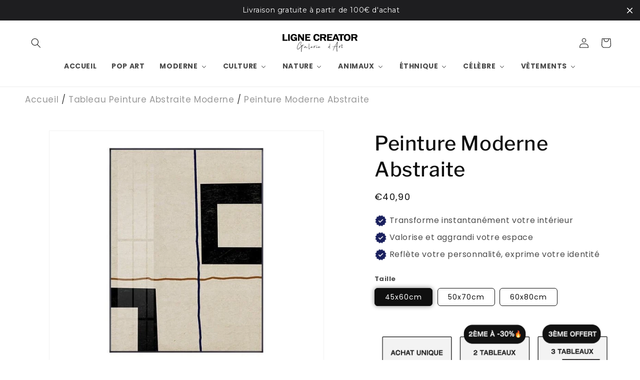

--- FILE ---
content_type: text/html; charset=utf-8
request_url: https://lignecreator.com/products/peinture-moderne-abstraite
body_size: 61373
content:
<!doctype html>
<html class="no-js" lang="fr">
  <head>
    <meta charset="utf-8">
    <meta http-equiv="X-UA-Compatible" content="IE=edge">
    <meta name="viewport" content="width=device-width,initial-scale=1">
    <meta name="theme-color" content="">
    <link rel="canonical" href="https://lignecreator.com/products/peinture-moderne-abstraite"><link rel="icon" type="image/png" href="//lignecreator.com/cdn/shop/files/logo_google.jpg?crop=center&height=32&v=1715351482&width=32"><link rel="preconnect" href="https://fonts.shopifycdn.com" crossorigin><title>
      Peinture Moderne Abstraite | LigneCreator
</title>

    
      <meta name="description" content="Découvrez notre collection de peintures modernes abstraites. Des œuvres d&#39;art uniques et originales pour décorer votre intérieur. Livraison rapide et gratuite. Commandez en ligne dè">
    

    

<meta property="og:site_name" content="LigneCreator">
<meta property="og:url" content="https://lignecreator.com/products/peinture-moderne-abstraite">
<meta property="og:title" content="Peinture Moderne Abstraite | LigneCreator">
<meta property="og:type" content="product">
<meta property="og:description" content="Découvrez notre collection de peintures modernes abstraites. Des œuvres d&#39;art uniques et originales pour décorer votre intérieur. Livraison rapide et gratuite. Commandez en ligne dè"><meta property="og:image" content="http://lignecreator.com/cdn/shop/products/peinture-moderne-abstraite-709516.jpg?v=1698452042">
  <meta property="og:image:secure_url" content="https://lignecreator.com/cdn/shop/products/peinture-moderne-abstraite-709516.jpg?v=1698452042">
  <meta property="og:image:width" content="800">
  <meta property="og:image:height" content="800"><meta property="og:price:amount" content="40,90">
  <meta property="og:price:currency" content="EUR"><meta name="twitter:card" content="summary_large_image">
<meta name="twitter:title" content="Peinture Moderne Abstraite | LigneCreator">
<meta name="twitter:description" content="Découvrez notre collection de peintures modernes abstraites. Des œuvres d&#39;art uniques et originales pour décorer votre intérieur. Livraison rapide et gratuite. Commandez en ligne dè">


    <script src="//lignecreator.com/cdn/shop/t/9/assets/constants.js?v=58251544750838685771706306112" defer="defer"></script>
    <script src="//lignecreator.com/cdn/shop/t/9/assets/pubsub.js?v=158357773527763999511706306112" defer="defer"></script>
    <script src="//lignecreator.com/cdn/shop/t/9/assets/global.js?v=40820548392383841591706306112" defer="defer"></script><script src="//lignecreator.com/cdn/shop/t/9/assets/animations.js?v=88693664871331136111706306111" defer="defer"></script><script>window.performance && window.performance.mark && window.performance.mark('shopify.content_for_header.start');</script><meta name="google-site-verification" content="oWWslp2KL1JXDdebR3zy0ML2Or2FYAT_0928m3qDRLA">
<meta name="google-site-verification" content="oWWslp2KL1JXDdebR3zy0ML2Or2FYAT_0928m3qDRLA">
<meta id="shopify-digital-wallet" name="shopify-digital-wallet" content="/52106166425/digital_wallets/dialog">
<meta name="shopify-checkout-api-token" content="adfd79b6d533e9411634770507db9d40">
<meta id="in-context-paypal-metadata" data-shop-id="52106166425" data-venmo-supported="false" data-environment="production" data-locale="fr_FR" data-paypal-v4="true" data-currency="EUR">
<link rel="alternate" type="application/json+oembed" href="https://lignecreator.com/products/peinture-moderne-abstraite.oembed">
<script async="async" src="/checkouts/internal/preloads.js?locale=fr-FR"></script>
<script id="shopify-features" type="application/json">{"accessToken":"adfd79b6d533e9411634770507db9d40","betas":["rich-media-storefront-analytics"],"domain":"lignecreator.com","predictiveSearch":true,"shopId":52106166425,"locale":"fr"}</script>
<script>var Shopify = Shopify || {};
Shopify.shop = "lignecreator.myshopify.com";
Shopify.locale = "fr";
Shopify.currency = {"active":"EUR","rate":"1.0"};
Shopify.country = "FR";
Shopify.theme = {"name":"LIGNECREATOR 12.0","id":158993776980,"schema_name":"Dawn","schema_version":"12.0.0","theme_store_id":887,"role":"main"};
Shopify.theme.handle = "null";
Shopify.theme.style = {"id":null,"handle":null};
Shopify.cdnHost = "lignecreator.com/cdn";
Shopify.routes = Shopify.routes || {};
Shopify.routes.root = "/";</script>
<script type="module">!function(o){(o.Shopify=o.Shopify||{}).modules=!0}(window);</script>
<script>!function(o){function n(){var o=[];function n(){o.push(Array.prototype.slice.apply(arguments))}return n.q=o,n}var t=o.Shopify=o.Shopify||{};t.loadFeatures=n(),t.autoloadFeatures=n()}(window);</script>
<script id="shop-js-analytics" type="application/json">{"pageType":"product"}</script>
<script defer="defer" async type="module" src="//lignecreator.com/cdn/shopifycloud/shop-js/modules/v2/client.init-shop-cart-sync_BcDpqI9l.fr.esm.js"></script>
<script defer="defer" async type="module" src="//lignecreator.com/cdn/shopifycloud/shop-js/modules/v2/chunk.common_a1Rf5Dlz.esm.js"></script>
<script defer="defer" async type="module" src="//lignecreator.com/cdn/shopifycloud/shop-js/modules/v2/chunk.modal_Djra7sW9.esm.js"></script>
<script type="module">
  await import("//lignecreator.com/cdn/shopifycloud/shop-js/modules/v2/client.init-shop-cart-sync_BcDpqI9l.fr.esm.js");
await import("//lignecreator.com/cdn/shopifycloud/shop-js/modules/v2/chunk.common_a1Rf5Dlz.esm.js");
await import("//lignecreator.com/cdn/shopifycloud/shop-js/modules/v2/chunk.modal_Djra7sW9.esm.js");

  window.Shopify.SignInWithShop?.initShopCartSync?.({"fedCMEnabled":true,"windoidEnabled":true});

</script>
<script>(function() {
  var isLoaded = false;
  function asyncLoad() {
    if (isLoaded) return;
    isLoaded = true;
    var urls = ["https:\/\/buy-me-cdn.makeprosimp.com\/v2\/app.min.js?v=v2\u0026shop=lignecreator.myshopify.com","\/\/cdn.shopify.com\/proxy\/169b38ebdf4e36a37d24116d3e9986fa48ff543396a04a28cd89ee27ed44dad6\/static.cdn.printful.com\/static\/js\/external\/shopify-product-customizer.js?v=0.28\u0026shop=lignecreator.myshopify.com\u0026sp-cache-control=cHVibGljLCBtYXgtYWdlPTkwMA","https:\/\/toastibar-cdn.makeprosimp.com\/v1\/published\/90324\/a25d84a20064402191936f3f0ada15f2\/506\/app.js?v=1\u0026shop=lignecreator.myshopify.com","https:\/\/cdncozyantitheft.addons.business\/js\/script_tags\/lignecreator\/5nKuA47T02fnAE66yPfmBKs96a4ayf05.js?shop=lignecreator.myshopify.com","https:\/\/ecommerce-editor-connector.live.gelato.tech\/ecommerce-editor\/v1\/shopify.esm.js?c=edcd5d34-d7c9-4907-8881-0ffb6cc4cff5\u0026s=61fd57ca-cbe2-4e03-b005-3d421c5e61df\u0026shop=lignecreator.myshopify.com","https:\/\/cdn.hextom.com\/js\/quickannouncementbar.js?shop=lignecreator.myshopify.com"];
    for (var i = 0; i < urls.length; i++) {
      var s = document.createElement('script');
      s.type = 'text/javascript';
      s.async = true;
      s.src = urls[i];
      var x = document.getElementsByTagName('script')[0];
      x.parentNode.insertBefore(s, x);
    }
  };
  if(window.attachEvent) {
    window.attachEvent('onload', asyncLoad);
  } else {
    window.addEventListener('load', asyncLoad, false);
  }
})();</script>
<script id="__st">var __st={"a":52106166425,"offset":3600,"reqid":"239bcb19-6793-4376-96ea-1ed8e2dd2970-1769263523","pageurl":"lignecreator.com\/products\/peinture-moderne-abstraite","u":"b4aff2a7792c","p":"product","rtyp":"product","rid":6897748443289};</script>
<script>window.ShopifyPaypalV4VisibilityTracking = true;</script>
<script id="captcha-bootstrap">!function(){'use strict';const t='contact',e='account',n='new_comment',o=[[t,t],['blogs',n],['comments',n],[t,'customer']],c=[[e,'customer_login'],[e,'guest_login'],[e,'recover_customer_password'],[e,'create_customer']],r=t=>t.map((([t,e])=>`form[action*='/${t}']:not([data-nocaptcha='true']) input[name='form_type'][value='${e}']`)).join(','),a=t=>()=>t?[...document.querySelectorAll(t)].map((t=>t.form)):[];function s(){const t=[...o],e=r(t);return a(e)}const i='password',u='form_key',d=['recaptcha-v3-token','g-recaptcha-response','h-captcha-response',i],f=()=>{try{return window.sessionStorage}catch{return}},m='__shopify_v',_=t=>t.elements[u];function p(t,e,n=!1){try{const o=window.sessionStorage,c=JSON.parse(o.getItem(e)),{data:r}=function(t){const{data:e,action:n}=t;return t[m]||n?{data:e,action:n}:{data:t,action:n}}(c);for(const[e,n]of Object.entries(r))t.elements[e]&&(t.elements[e].value=n);n&&o.removeItem(e)}catch(o){console.error('form repopulation failed',{error:o})}}const l='form_type',E='cptcha';function T(t){t.dataset[E]=!0}const w=window,h=w.document,L='Shopify',v='ce_forms',y='captcha';let A=!1;((t,e)=>{const n=(g='f06e6c50-85a8-45c8-87d0-21a2b65856fe',I='https://cdn.shopify.com/shopifycloud/storefront-forms-hcaptcha/ce_storefront_forms_captcha_hcaptcha.v1.5.2.iife.js',D={infoText:'Protégé par hCaptcha',privacyText:'Confidentialité',termsText:'Conditions'},(t,e,n)=>{const o=w[L][v],c=o.bindForm;if(c)return c(t,g,e,D).then(n);var r;o.q.push([[t,g,e,D],n]),r=I,A||(h.body.append(Object.assign(h.createElement('script'),{id:'captcha-provider',async:!0,src:r})),A=!0)});var g,I,D;w[L]=w[L]||{},w[L][v]=w[L][v]||{},w[L][v].q=[],w[L][y]=w[L][y]||{},w[L][y].protect=function(t,e){n(t,void 0,e),T(t)},Object.freeze(w[L][y]),function(t,e,n,w,h,L){const[v,y,A,g]=function(t,e,n){const i=e?o:[],u=t?c:[],d=[...i,...u],f=r(d),m=r(i),_=r(d.filter((([t,e])=>n.includes(e))));return[a(f),a(m),a(_),s()]}(w,h,L),I=t=>{const e=t.target;return e instanceof HTMLFormElement?e:e&&e.form},D=t=>v().includes(t);t.addEventListener('submit',(t=>{const e=I(t);if(!e)return;const n=D(e)&&!e.dataset.hcaptchaBound&&!e.dataset.recaptchaBound,o=_(e),c=g().includes(e)&&(!o||!o.value);(n||c)&&t.preventDefault(),c&&!n&&(function(t){try{if(!f())return;!function(t){const e=f();if(!e)return;const n=_(t);if(!n)return;const o=n.value;o&&e.removeItem(o)}(t);const e=Array.from(Array(32),(()=>Math.random().toString(36)[2])).join('');!function(t,e){_(t)||t.append(Object.assign(document.createElement('input'),{type:'hidden',name:u})),t.elements[u].value=e}(t,e),function(t,e){const n=f();if(!n)return;const o=[...t.querySelectorAll(`input[type='${i}']`)].map((({name:t})=>t)),c=[...d,...o],r={};for(const[a,s]of new FormData(t).entries())c.includes(a)||(r[a]=s);n.setItem(e,JSON.stringify({[m]:1,action:t.action,data:r}))}(t,e)}catch(e){console.error('failed to persist form',e)}}(e),e.submit())}));const S=(t,e)=>{t&&!t.dataset[E]&&(n(t,e.some((e=>e===t))),T(t))};for(const o of['focusin','change'])t.addEventListener(o,(t=>{const e=I(t);D(e)&&S(e,y())}));const B=e.get('form_key'),M=e.get(l),P=B&&M;t.addEventListener('DOMContentLoaded',(()=>{const t=y();if(P)for(const e of t)e.elements[l].value===M&&p(e,B);[...new Set([...A(),...v().filter((t=>'true'===t.dataset.shopifyCaptcha))])].forEach((e=>S(e,t)))}))}(h,new URLSearchParams(w.location.search),n,t,e,['guest_login'])})(!0,!0)}();</script>
<script integrity="sha256-4kQ18oKyAcykRKYeNunJcIwy7WH5gtpwJnB7kiuLZ1E=" data-source-attribution="shopify.loadfeatures" defer="defer" src="//lignecreator.com/cdn/shopifycloud/storefront/assets/storefront/load_feature-a0a9edcb.js" crossorigin="anonymous"></script>
<script data-source-attribution="shopify.dynamic_checkout.dynamic.init">var Shopify=Shopify||{};Shopify.PaymentButton=Shopify.PaymentButton||{isStorefrontPortableWallets:!0,init:function(){window.Shopify.PaymentButton.init=function(){};var t=document.createElement("script");t.src="https://lignecreator.com/cdn/shopifycloud/portable-wallets/latest/portable-wallets.fr.js",t.type="module",document.head.appendChild(t)}};
</script>
<script data-source-attribution="shopify.dynamic_checkout.buyer_consent">
  function portableWalletsHideBuyerConsent(e){var t=document.getElementById("shopify-buyer-consent"),n=document.getElementById("shopify-subscription-policy-button");t&&n&&(t.classList.add("hidden"),t.setAttribute("aria-hidden","true"),n.removeEventListener("click",e))}function portableWalletsShowBuyerConsent(e){var t=document.getElementById("shopify-buyer-consent"),n=document.getElementById("shopify-subscription-policy-button");t&&n&&(t.classList.remove("hidden"),t.removeAttribute("aria-hidden"),n.addEventListener("click",e))}window.Shopify?.PaymentButton&&(window.Shopify.PaymentButton.hideBuyerConsent=portableWalletsHideBuyerConsent,window.Shopify.PaymentButton.showBuyerConsent=portableWalletsShowBuyerConsent);
</script>
<script data-source-attribution="shopify.dynamic_checkout.cart.bootstrap">document.addEventListener("DOMContentLoaded",(function(){function t(){return document.querySelector("shopify-accelerated-checkout-cart, shopify-accelerated-checkout")}if(t())Shopify.PaymentButton.init();else{new MutationObserver((function(e,n){t()&&(Shopify.PaymentButton.init(),n.disconnect())})).observe(document.body,{childList:!0,subtree:!0})}}));
</script>
<link id="shopify-accelerated-checkout-styles" rel="stylesheet" media="screen" href="https://lignecreator.com/cdn/shopifycloud/portable-wallets/latest/accelerated-checkout-backwards-compat.css" crossorigin="anonymous">
<style id="shopify-accelerated-checkout-cart">
        #shopify-buyer-consent {
  margin-top: 1em;
  display: inline-block;
  width: 100%;
}

#shopify-buyer-consent.hidden {
  display: none;
}

#shopify-subscription-policy-button {
  background: none;
  border: none;
  padding: 0;
  text-decoration: underline;
  font-size: inherit;
  cursor: pointer;
}

#shopify-subscription-policy-button::before {
  box-shadow: none;
}

      </style>
<script id="sections-script" data-sections="header" defer="defer" src="//lignecreator.com/cdn/shop/t/9/compiled_assets/scripts.js?v=8601"></script>
<script>window.performance && window.performance.mark && window.performance.mark('shopify.content_for_header.end');</script>


    <style data-shopify>
      @font-face {
  font-family: Poppins;
  font-weight: 400;
  font-style: normal;
  font-display: swap;
  src: url("//lignecreator.com/cdn/fonts/poppins/poppins_n4.0ba78fa5af9b0e1a374041b3ceaadf0a43b41362.woff2") format("woff2"),
       url("//lignecreator.com/cdn/fonts/poppins/poppins_n4.214741a72ff2596839fc9760ee7a770386cf16ca.woff") format("woff");
}

      @font-face {
  font-family: Poppins;
  font-weight: 700;
  font-style: normal;
  font-display: swap;
  src: url("//lignecreator.com/cdn/fonts/poppins/poppins_n7.56758dcf284489feb014a026f3727f2f20a54626.woff2") format("woff2"),
       url("//lignecreator.com/cdn/fonts/poppins/poppins_n7.f34f55d9b3d3205d2cd6f64955ff4b36f0cfd8da.woff") format("woff");
}

      @font-face {
  font-family: Poppins;
  font-weight: 400;
  font-style: italic;
  font-display: swap;
  src: url("//lignecreator.com/cdn/fonts/poppins/poppins_i4.846ad1e22474f856bd6b81ba4585a60799a9f5d2.woff2") format("woff2"),
       url("//lignecreator.com/cdn/fonts/poppins/poppins_i4.56b43284e8b52fc64c1fd271f289a39e8477e9ec.woff") format("woff");
}

      @font-face {
  font-family: Poppins;
  font-weight: 700;
  font-style: italic;
  font-display: swap;
  src: url("//lignecreator.com/cdn/fonts/poppins/poppins_i7.42fd71da11e9d101e1e6c7932199f925f9eea42d.woff2") format("woff2"),
       url("//lignecreator.com/cdn/fonts/poppins/poppins_i7.ec8499dbd7616004e21155106d13837fff4cf556.woff") format("woff");
}

      @font-face {
  font-family: "Libre Franklin";
  font-weight: 500;
  font-style: normal;
  font-display: swap;
  src: url("//lignecreator.com/cdn/fonts/libre_franklin/librefranklin_n5.9261428336eff957b0a7eb23fe0c9ce37faee0f6.woff2") format("woff2"),
       url("//lignecreator.com/cdn/fonts/libre_franklin/librefranklin_n5.017cd79179c42e6cced54a81ea8f2b62c04cb72e.woff") format("woff");
}


      
        :root,
        .color-background-1 {
          --color-background: 255,255,255;
        
          --gradient-background: #ffffff;
        

        

        --color-foreground: 15,15,15;
        --color-background-contrast: 191,191,191;
        --color-shadow: 40,40,40;
        --color-button: 24,24,24;
        --color-button-text: 255,255,255;
        --color-secondary-button: 255,255,255;
        --color-secondary-button-text: 23,36,83;
        --color-link: 23,36,83;
        --color-badge-foreground: 15,15,15;
        --color-badge-background: 255,255,255;
        --color-badge-border: 15,15,15;
        --payment-terms-background-color: rgb(255 255 255);
      }
      
        
        .color-background-2 {
          --color-background: 243,243,243;
        
          --gradient-background: #f3f3f3;
        

        

        --color-foreground: 19,19,19;
        --color-background-contrast: 179,179,179;
        --color-shadow: 40,40,40;
        --color-button: 0,0,0;
        --color-button-text: 243,243,243;
        --color-secondary-button: 243,243,243;
        --color-secondary-button-text: 0,0,0;
        --color-link: 0,0,0;
        --color-badge-foreground: 19,19,19;
        --color-badge-background: 243,243,243;
        --color-badge-border: 19,19,19;
        --payment-terms-background-color: rgb(243 243 243);
      }
      
        
        .color-inverse {
          --color-background: 22,22,22;
        
          --gradient-background: #161616;
        

        

        --color-foreground: 241,241,241;
        --color-background-contrast: 150,150,150;
        --color-shadow: 40,40,40;
        --color-button: 241,241,241;
        --color-button-text: 32,32,32;
        --color-secondary-button: 22,22,22;
        --color-secondary-button-text: 244,244,244;
        --color-link: 244,244,244;
        --color-badge-foreground: 241,241,241;
        --color-badge-background: 22,22,22;
        --color-badge-border: 241,241,241;
        --payment-terms-background-color: rgb(22 22 22);
      }
      
        
        .color-accent-1 {
          --color-background: 11,16,37;
        
          --gradient-background: #0b1025;
        

        

        --color-foreground: 255,255,255;
        --color-background-contrast: 95,117,208;
        --color-shadow: 40,40,40;
        --color-button: 255,255,255;
        --color-button-text: 6,9,19;
        --color-secondary-button: 11,16,37;
        --color-secondary-button-text: 255,255,255;
        --color-link: 255,255,255;
        --color-badge-foreground: 255,255,255;
        --color-badge-background: 11,16,37;
        --color-badge-border: 255,255,255;
        --payment-terms-background-color: rgb(11 16 37);
      }
      
        
        .color-accent-2 {
          --color-background: 251,251,251;
        
          --gradient-background: #fbfbfb;
        

        

        --color-foreground: 15,15,15;
        --color-background-contrast: 187,187,187;
        --color-shadow: 40,40,40;
        --color-button: 0,0,0;
        --color-button-text: 255,255,255;
        --color-secondary-button: 251,251,251;
        --color-secondary-button-text: 255,255,255;
        --color-link: 255,255,255;
        --color-badge-foreground: 15,15,15;
        --color-badge-background: 251,251,251;
        --color-badge-border: 15,15,15;
        --payment-terms-background-color: rgb(251 251 251);
      }
      

      body, .color-background-1, .color-background-2, .color-inverse, .color-accent-1, .color-accent-2 {
        color: rgba(var(--color-foreground), 0.75);
        background-color: rgb(var(--color-background));
      }

      :root {
        --font-body-family: Poppins, sans-serif;
        --font-body-style: normal;
        --font-body-weight: 400;
        --font-body-weight-bold: 700;

        --font-heading-family: "Libre Franklin", sans-serif;
        --font-heading-style: normal;
        --font-heading-weight: 500;

        --font-body-scale: 1.0;
        --font-heading-scale: 1.0;

        --media-padding: px;
        --media-border-opacity: 0.05;
        --media-border-width: 1px;
        --media-radius: 0px;
        --media-shadow-opacity: 0.0;
        --media-shadow-horizontal-offset: 0px;
        --media-shadow-vertical-offset: 0px;
        --media-shadow-blur-radius: 0px;
        --media-shadow-visible: 0;

        --page-width: 160rem;
        --page-width-margin: 0rem;

        --product-card-image-padding: 0.0rem;
        --product-card-corner-radius: 0.6rem;
        --product-card-text-alignment: left;
        --product-card-border-width: 0.0rem;
        --product-card-border-opacity: 0.0;
        --product-card-shadow-opacity: 0.1;
        --product-card-shadow-visible: 1;
        --product-card-shadow-horizontal-offset: 0.0rem;
        --product-card-shadow-vertical-offset: 0.0rem;
        --product-card-shadow-blur-radius: 0.0rem;

        --collection-card-image-padding: 0.0rem;
        --collection-card-corner-radius: 0.0rem;
        --collection-card-text-alignment: left;
        --collection-card-border-width: 0.0rem;
        --collection-card-border-opacity: 0.0;
        --collection-card-shadow-opacity: 0.1;
        --collection-card-shadow-visible: 1;
        --collection-card-shadow-horizontal-offset: 0.0rem;
        --collection-card-shadow-vertical-offset: 0.0rem;
        --collection-card-shadow-blur-radius: 0.0rem;

        --blog-card-image-padding: 0.0rem;
        --blog-card-corner-radius: 0.0rem;
        --blog-card-text-alignment: left;
        --blog-card-border-width: 0.0rem;
        --blog-card-border-opacity: 0.0;
        --blog-card-shadow-opacity: 0.1;
        --blog-card-shadow-visible: 1;
        --blog-card-shadow-horizontal-offset: 0.0rem;
        --blog-card-shadow-vertical-offset: 0.0rem;
        --blog-card-shadow-blur-radius: 0.0rem;

        --badge-corner-radius: 4.0rem;

        --popup-border-width: 1px;
        --popup-border-opacity: 0.1;
        --popup-corner-radius: 0px;
        --popup-shadow-opacity: 0.0;
        --popup-shadow-horizontal-offset: 0px;
        --popup-shadow-vertical-offset: 0px;
        --popup-shadow-blur-radius: 0px;

        --drawer-border-width: 1px;
        --drawer-border-opacity: 0.1;
        --drawer-shadow-opacity: 0.0;
        --drawer-shadow-horizontal-offset: 0px;
        --drawer-shadow-vertical-offset: 0px;
        --drawer-shadow-blur-radius: 0px;

        --spacing-sections-desktop: 0px;
        --spacing-sections-mobile: 0px;

        --grid-desktop-vertical-spacing: 8px;
        --grid-desktop-horizontal-spacing: 8px;
        --grid-mobile-vertical-spacing: 4px;
        --grid-mobile-horizontal-spacing: 4px;

        --text-boxes-border-opacity: 0.0;
        --text-boxes-border-width: 0px;
        --text-boxes-radius: 0px;
        --text-boxes-shadow-opacity: 0.0;
        --text-boxes-shadow-visible: 0;
        --text-boxes-shadow-horizontal-offset: 0px;
        --text-boxes-shadow-vertical-offset: 0px;
        --text-boxes-shadow-blur-radius: 0px;

        --buttons-radius: 22px;
        --buttons-radius-outset: 23px;
        --buttons-border-width: 1px;
        --buttons-border-opacity: 1.0;
        --buttons-shadow-opacity: 0.45;
        --buttons-shadow-visible: 1;
        --buttons-shadow-horizontal-offset: 6px;
        --buttons-shadow-vertical-offset: 6px;
        --buttons-shadow-blur-radius: 5px;
        --buttons-border-offset: 0.3px;

        --inputs-radius: 0px;
        --inputs-border-width: 1px;
        --inputs-border-opacity: 0.55;
        --inputs-shadow-opacity: 0.0;
        --inputs-shadow-horizontal-offset: 0px;
        --inputs-margin-offset: 0px;
        --inputs-shadow-vertical-offset: 0px;
        --inputs-shadow-blur-radius: 0px;
        --inputs-radius-outset: 0px;

        --variant-pills-radius: 6px;
        --variant-pills-border-width: 1px;
        --variant-pills-border-opacity: 1.0;
        --variant-pills-shadow-opacity: 0.0;
        --variant-pills-shadow-horizontal-offset: 4px;
        --variant-pills-shadow-vertical-offset: 0px;
        --variant-pills-shadow-blur-radius: 10px;
      }

      *,
      *::before,
      *::after {
        box-sizing: inherit;
      }

      html {
        box-sizing: border-box;
        font-size: calc(var(--font-body-scale) * 62.5%);
        height: 100%;
      }

      body {
        display: grid;
        grid-template-rows: auto auto 1fr auto;
        grid-template-columns: 100%;
        min-height: 100%;
        margin: 0;
        font-size: 1.5rem;
        letter-spacing: 0.06rem;
        line-height: calc(1 + 0.8 / var(--font-body-scale));
        font-family: var(--font-body-family);
        font-style: var(--font-body-style);
        font-weight: var(--font-body-weight);
      }

      @media screen and (min-width: 750px) {
        body {
          font-size: 1.6rem;
        }
      }
    </style>

    <link href="//lignecreator.com/cdn/shop/t/9/assets/base.css?v=49036045160868504411719654324" rel="stylesheet" type="text/css" media="all" />
<link rel="preload" as="font" href="//lignecreator.com/cdn/fonts/poppins/poppins_n4.0ba78fa5af9b0e1a374041b3ceaadf0a43b41362.woff2" type="font/woff2" crossorigin><link rel="preload" as="font" href="//lignecreator.com/cdn/fonts/libre_franklin/librefranklin_n5.9261428336eff957b0a7eb23fe0c9ce37faee0f6.woff2" type="font/woff2" crossorigin><link href="//lignecreator.com/cdn/shop/t/9/assets/component-localization-form.css?v=143319823105703127341706306112" rel="stylesheet" type="text/css" media="all" />
      <script src="//lignecreator.com/cdn/shop/t/9/assets/localization-form.js?v=161644695336821385561706306112" defer="defer"></script><link
        rel="stylesheet"
        href="//lignecreator.com/cdn/shop/t/9/assets/component-predictive-search.css?v=118923337488134913561706306112"
        media="print"
        onload="this.media='all'"
      ><script>
      document.documentElement.className = document.documentElement.className.replace('no-js', 'js');
      if (Shopify.designMode) {
        document.documentElement.classList.add('shopify-design-mode');
      }
    </script>
  <script type="text/javascript">
  window.Pop = window.Pop || {};
  window.Pop.common = window.Pop.common || {};
  window.Pop.common.shop = {
    permanent_domain: 'lignecreator.myshopify.com',
    currency: "EUR",
    money_format: "€{{amount_with_comma_separator}}",
    id: 52106166425
  };
  

  window.Pop.common.template = 'product';
  window.Pop.common.cart = {};
  window.Pop.common.vapid_public_key = "BJuXCmrtTK335SuczdNVYrGVtP_WXn4jImChm49st7K7z7e8gxSZUKk4DhUpk8j2Xpiw5G4-ylNbMKLlKkUEU98=";
  window.Pop.global_config = {"asset_urls":{"loy":{},"rev":{},"pu":{"init_js":null},"widgets":{"init_js":"https:\/\/cdn.shopify.com\/s\/files\/1\/0194\/1736\/6592\/t\/1\/assets\/ba_widget_init.js?v=1704919191","modal_js":"https:\/\/cdn.shopify.com\/s\/files\/1\/0194\/1736\/6592\/t\/1\/assets\/ba_widget_modal.js?v=1704919193","modal_css":"https:\/\/cdn.shopify.com\/s\/files\/1\/0194\/1736\/6592\/t\/1\/assets\/ba_widget_modal.css?v=1654723622"},"forms":{},"global":{"helper_js":"https:\/\/cdn.shopify.com\/s\/files\/1\/0194\/1736\/6592\/t\/1\/assets\/ba_pop_tracking.js?v=1704919189"}},"proxy_paths":{"pop":"\/apps\/ba-pop","app_metrics":"\/apps\/ba-pop\/app_metrics","push_subscription":"\/apps\/ba-pop\/push"},"aat":["pop"],"pv":false,"sts":false,"bam":true,"batc":true,"base_money_format":"€{{amount_with_comma_separator}}","online_store_version":2,"loy_js_api_enabled":false,"shop":{"id":52106166425,"name":"LigneCreator","domain":"lignecreator.com"}};
  window.Pop.widgets_config = {"id":56204,"active":false,"frequency_limit_amount":2,"frequency_limit_time_unit":"days","background_image":{"position":"left","widget_background_preview_url":"blob:https:\/\/marketing.rivo.io\/e6b6764f-e970-406c-aea3-dfe982d8c728"},"initial_state":{"body":"Sign up and unlock your instant discount","title":"-10% Offert 💸 ","cta_text":"J'en profite","show_email":"true","action_text":"chargement...","footer_text":"You are signing up to receive communication via email and can unsubscribe at any time.","dismiss_text":"Non merci","email_placeholder":"Adresse email","phone_placeholder":"Phone Number"},"success_state":{"body":"Thanks for subscribing. Copy your discount code and apply to your next order.","title":"Bienvenu au club 🎉","cta_text":"Continuer","cta_action":"dismiss","redirect_url":"","open_url_new_tab":"false"},"closed_state":{"action":"close_widget","font_size":"20","action_text":"GET 10% OFF","display_offset":"300","display_position":"left"},"error_state":{"submit_error":"Sorry, please try again later","invalid_email":"Please enter valid email address!","error_subscribing":"Error subscribing, try again later","already_registered":"You have already registered","invalid_phone_number":"Please enter valid phone number!"},"trigger":{"action":"on_timer","delay_in_seconds":"10"},"colors":{"link_color":"#4FC3F7","sticky_bar_bg":"#C62828","cta_font_color":"#fff","body_font_color":"#000","sticky_bar_text":"#fff","background_color":"#fff","error_text_color":"#ff2626","title_font_color":"#000","footer_font_color":"#bbb","dismiss_font_color":"#bbb","cta_background_color":"#000","sticky_coupon_bar_bg":"#286ef8","error_text_background":"","sticky_coupon_bar_text":"#fff"},"sticky_coupon_bar":{"enabled":"false","message":"Don't forget to use your code"},"display_style":{"font":"Helvetica","size":"large","align":"center"},"dismissable":true,"has_background":true,"opt_in_channels":["email"],"rules":[],"widget_css":".powered_by_rivo{\n  display: none;\n}\n.ba_widget_main_design {\n  background: #fff;\n}\n.ba_widget_content{text-align: center}\n.ba_widget_parent{\n  font-family: Helvetica;\n}\n.ba_widget_parent.background{\n}\n.ba_widget_left_content{\n  background-image: url(\"https:\/\/d15d3imw3mjndz.cloudfront.net\/6pieykfbq4ycyh6tnvr5zehbnwok\");\n}\n.ba_widget_right_content{\n}\n#ba_widget_cta_button:disabled{\n  background: #000cc;\n}\n#ba_widget_cta_button{\n  background: #000;\n  color: #fff;\n}\n#ba_widget_cta_button:after {\n  background: #000e0;\n}\n.ba_initial_state_title, .ba_success_state_title{\n  color: #000;\n}\n.ba_initial_state_body, .ba_success_state_body{\n  color: #000;\n}\n.ba_initial_state_dismiss_text{\n  color: #bbb;\n}\n.ba_initial_state_footer_text, .ba_initial_state_sms_agreement{\n  color: #bbb;\n}\n.ba_widget_error{\n  color: #ff2626;\n  background: ;\n}\n.ba_link_color{\n  color: #4FC3F7;\n}\n","custom_css":null,"logo":null};
</script>


<script type="text/javascript">
  

  (function() {
    //Global snippet for Email Popups
    //this is updated automatically - do not edit manually.
    document.addEventListener('DOMContentLoaded', function() {
      function loadScript(src, defer, done) {
        var js = document.createElement('script');
        js.src = src;
        js.defer = defer;
        js.onload = function(){done();};
        js.onerror = function(){
          done(new Error('Failed to load script ' + src));
        };
        document.head.appendChild(js);
      }

      function browserSupportsAllFeatures() {
        return window.Promise && window.fetch && window.Symbol;
      }

      if (browserSupportsAllFeatures()) {
        main();
      } else {
        loadScript('https://polyfill-fastly.net/v3/polyfill.min.js?features=Promise,fetch', true, main);
      }

      function loadAppScripts(){
        const popAppEmbedEnabled = document.getElementById("pop-app-embed-init");

        if (window.Pop.global_config.aat.includes("pop") && !popAppEmbedEnabled){
          loadScript(window.Pop.global_config.asset_urls.widgets.init_js, true, function(){});
        }
      }

      function main(err) {
        loadScript(window.Pop.global_config.asset_urls.global.helper_js, false, loadAppScripts);
      }
    });
  })();
</script>

<!-- BEGIN app block: shopify://apps/wowcart-slide-cart-drawer/blocks/app-embed/4937864d-0d20-45b2-9969-e04d09531787 --><script>
    // Fetch and decode data from app metafields
    function fetchData() {
        
        const decoded = atob("[base64]");
        const decodedURI = decoded ? decodeURIComponent(decoded) : {};
        const decryptedData = JSON.parse(decodedURI || '{}');
        window.wowcart = window.wowcart || {};
        window.wowcart.config = decryptedData || {};
    }

    fetchData();
</script>

<script>
    // Set cart items and currency configuration
    window.wowcart.cartItems = {"note":null,"attributes":{},"original_total_price":0,"total_price":0,"total_discount":0,"total_weight":0.0,"item_count":0,"items":[],"requires_shipping":false,"currency":"EUR","items_subtotal_price":0,"cart_level_discount_applications":[],"checkout_charge_amount":0}
    window.wowcart.currencyConfig = { 
        money_format: "€{{amount_with_comma_separator}}",
        money_with_currency_format: "€{{amount_with_comma_separator}} EUR",
        userCurrency: "EUR"
    };

</script>

<!-- END app block --><!-- BEGIN app block: shopify://apps/buddha-mega-menu-navigation/blocks/megamenu/dbb4ce56-bf86-4830-9b3d-16efbef51c6f -->
<script>
        var productImageAndPrice = [],
            collectionImages = [],
            articleImages = [],
            mmLivIcons = false,
            mmFlipClock = false,
            mmFixesUseJquery = false,
            mmNumMMI = 9,
            mmSchemaTranslation = {},
            mmMenuStrings =  {"menuStrings":{"default":{"ACCUEIL":"ACCUEIL","POP ART":"POP ART"," MODERNE":" MODERNE","TABLEAU MODERNE":"TABLEAU MODERNE","Tableau Street Art":"Tableau Street Art","Tableau Noir et Blanc":"Tableau Noir et Blanc","Tableau Minimaliste":"Tableau Minimaliste","Tableau Voiture":"Tableau Voiture","Tableau Cuisine":"Tableau Cuisine","Tableau Vintage":"Tableau Vintage","Tableau Ville":"Tableau Ville","TABLEAU COLORÉ":"TABLEAU COLORÉ","Tableau Abstrait":"Tableau Abstrait","Tableau Original":"Tableau Original","Tableau Femme":"Tableau Femme","Tableau Design":"Tableau Design","Tableau Visage Abstrait":"Tableau Visage Abstrait","CULTURE":"CULTURE","TABLEAU CULTURE":"TABLEAU CULTURE","Tableau Sport":"Tableau Sport","Tableau Luxe":"Tableau Luxe","Tableau Marvel":"Tableau Marvel","Tableau Cinéma":"Tableau Cinéma","Tableau Célébrité":"Tableau Célébrité","Tableau Star Wars":"Tableau Star Wars","Tableau Walt Disney":"Tableau Walt Disney","Tableau Concert Vintage":"Tableau Concert Vintage","Tableau Seigneur des Anneaux":"Tableau Seigneur des Anneaux","TABLEAU ANIMÉ/MANGA":"TABLEAU ANIMÉ/MANGA","Tableau Dragon Ball":"Tableau Dragon Ball","Tableau Goldorak":"Tableau Goldorak","Tableau Naruto":"Tableau Naruto","Tableau One Piece":"Tableau One Piece","NATURE":"NATURE","TABLEAU NATURE":"TABLEAU NATURE","Tableau Paysage":"Tableau Paysage","Tableau Montagne":"Tableau Montagne","Tableau Mer":"Tableau Mer","Tableau Arbre":"Tableau Arbre","Tableau Fleur":"Tableau Fleur","Tableau Espace":"Tableau Espace","ANIMAUX":"ANIMAUX","TABLEAUX ANIMAUX":"TABLEAUX ANIMAUX","Tableau Chat":"Tableau Chat","Tableau Chien":"Tableau Chien","Tableau Cheval":"Tableau Cheval","Tableau Vache":"Tableau Vache","Tableau Oiseau":"Tableau Oiseau","Tableau Poisson":"Tableau Poisson","Tableau Zèbre":"Tableau Zèbre","TABLEAUX ANIMAUX SAUVAGES":"TABLEAUX ANIMAUX SAUVAGES","Tableau Singe":"Tableau Singe","Tableau Lion":"Tableau Lion","Tableau Cerf":"Tableau Cerf","Tableau Loup":"Tableau Loup","Tableau Panda":"Tableau Panda","Tableau Perroquet":"Tableau Perroquet","Tableau Éléphant":"Tableau Éléphant","ÉTHNIQUE":"ÉTHNIQUE","TABLEAU ÉTHNIQUE":"TABLEAU ÉTHNIQUE","Tableau Scandinave":"Tableau Scandinave","Tableau Africain":"Tableau Africain","Tableau Japonais":"Tableau Japonais","Tableau Bouddha":"Tableau Bouddha","Tableau Indien":"Tableau Indien","Tableau Oriental":"Tableau Oriental","CÉLÈBRE":"CÉLÈBRE","Tableau Célèbre":"Tableau Célèbre","Tableau Van Gogh":"Tableau Van Gogh","Tableau Monet":"Tableau Monet","Tableau Klimt":"Tableau Klimt","Tableau Friedrich":"Tableau Friedrich","Tableau Banksy":"Tableau Banksy","VÊTEMENTS":"VÊTEMENTS","Sweat":"Sweat","T-shirt":"T-shirt"}},"additional":{"default":{}}} ,
            mmShopLocale = "fr",
            mmShopLocaleCollectionsRoute = "/collections",
            mmSchemaDesignJSON = [{"action":"menu-select","value":"mm-automatic"},{"action":"design","setting":"main_menu_item_size_MnXxK","value":"400px"},{"action":"design","setting":"main_menu_item_columns_MnXxK","value":"2"},{"action":"design","setting":"main_menu_item_size_j3dSL","value":"671px"},{"action":"design","setting":"addtocart_enable","value":false},{"action":"design","setting":"main_menu_item_columns_j3dSL","value":"2"},{"action":"design","setting":"main_menu_item_direction_DJeKb","value":"auto"},{"action":"design","setting":"font_size","value":"14px"},{"action":"design","setting":"main_menu_item_size_Xy1q9","value":"400px"},{"action":"design","setting":"main_menu_item_columns_Xy1q9","value":"2"},{"action":"design","setting":"main_menu_item_columns_dIekO","value":"2"},{"action":"design","setting":"main_menu_item_size_rcrrt","value":"400px"},{"action":"design","setting":"main_menu_item_columns_rcrrt","value":"2"},{"action":"design","setting":"contact_right_btn_text_color","value":"#ffffff"},{"action":"design","setting":"contact_right_btn_bg_color","value":"#3A3A3A"},{"action":"design","setting":"contact_left_bg_color","value":"#3A3A3A"},{"action":"design","setting":"contact_left_alt_color","value":"#CCCCCC"},{"action":"design","setting":"contact_left_text_color","value":"#f1f1f0"},{"action":"design","setting":"addtocart_text_color","value":"#333333"},{"action":"design","setting":"countdown_color","value":"#ffffff"},{"action":"design","setting":"countdown_background_color","value":"#333333"},{"action":"design","setting":"vertical_price_color","value":"#ffffff"},{"action":"design","setting":"vertical_contact_right_btn_text_color","value":"#ffffff"},{"action":"design","setting":"vertical_addtocart_text_color","value":"#ffffff"},{"action":"design","setting":"vertical_countdown_color","value":"#ffffff"},{"action":"design","setting":"vertical_countdown_background_color","value":"#333333"},{"action":"design","setting":"vertical_addtocart_background_color","value":"#333333"},{"action":"design","setting":"vertical_contact_right_btn_bg_color","value":"#333333"},{"action":"design","setting":"vertical_contact_left_alt_color","value":"#333333"},{"action":"design","setting":"font_family","value":"Poppins"},{"action":"design","setting":"vertical_font_family","value":"Poppins"},{"action":"design","setting":"vertical_background_color","value":"#ffffff"},{"action":"design","setting":"vertical_text_color","value":"#6e6e6e"},{"action":"design","setting":"vertical_link_hover_color","value":"#000000"},{"action":"design","setting":"text_color","value":"#5d5d5d"},{"action":"design","setting":"price_color","value":"#757575"},{"action":"design","setting":"addtocart_background_hover_color","value":"#3b3b3b"},{"action":"design","setting":"addtocart_text_hover_color","value":"#cbcbcb"},{"action":"design","setting":"addtocart_background_color","value":"#f9f9f9"},{"action":"design","setting":"link_hover_color","value":"#000000"},{"action":"design","setting":"background_color","value":"#fcfcfc"},{"action":"design","setting":"background_hover_color","value":"#ffffff"},{"action":"design","setting":"vertical_font_size","value":"15px"},{"action":"design","setting":"main_menu_item_direction_FCOCP","value":"left"},{"action":"design","setting":"main_menu_item_columns_FCOCP","value":"2"},{"action":"design","setting":"main_menu_item_size_FCOCP","value":"400px"},{"action":"design","setting":"main_menu_item_columns_DJeKb","value":"2"},{"action":"design","setting":"vertical_addtocart_enable","value":false},{"action":"design","setting":"main_menu_item_size_dIekO","value":"626px"},{"action":"design","setting":"main_menu_item_size_DJeKb","value":"663px"}],
            mmDomChangeSkipUl = "",
            buddhaMegaMenuShop = "lignecreator.myshopify.com",
            mmWireframeCompression = "0",
            mmExtensionAssetUrl = "https://cdn.shopify.com/extensions/019abe06-4a3f-7763-88da-170e1b54169b/mega-menu-151/assets/";var bestSellersHTML = '';var newestProductsHTML = '';/* get link lists api */
        var linkLists={"main-menu" : {"title":"Main menu", "items":["/collections/t-shirt-oeuvre-art","/collections/peinture","https://lignecreator.com/apps/track123",]},"footer" : {"title":"Footer menu", "items":["/pages/contactez-nous","/policies/legal-notice","/policies/terms-of-sale","/policies/shipping-policy","https://lignecreator.com/apps/track123","/pages/neutralite-carbone","/blogs/celebre","/blogs/deco","/blogs/infos","/blogs/mouvement","/blogs/tuto",]},"customer-account-main-menu" : {"title":"Menu principal du compte client", "items":["/","https://shopify.com/52106166425/account/orders?locale=fr&amp;region_country=FR",]},};/*ENDPARSE*/

        linkLists["force-mega-menu"]={};linkLists["force-mega-menu"].title="Dawn Theme - Mega Menu";linkLists["force-mega-menu"].items=[1];

        /* set product prices *//* get the collection images *//* get the article images *//* customer fixes */
        var mmThemeFixesBefore = function(){ if (selectedMenu=="force-mega-menu" && tempMenuObject.u.matches(".menu-drawer__navigation > .list-menu")) { tempMenuObject.forceMenu = true; tempMenuObject.liClasses = ""; tempMenuObject.aClasses = "menu-drawer__menu-item list-menu__item link link--text focus-inset"; tempMenuObject.liItems = tempMenuObject.u.children; } else if (selectedMenu=="force-mega-menu" && tempMenuObject.u.matches("nav > .list-menu")) { tempMenuObject.forceMenu = true; tempMenuObject.liClasses = ""; tempMenuObject.aClasses = "header__menu-item list-menu__item link link--text focus-inset"; tempMenuObject.liItems = tempMenuObject.u.children; } mmAddStyle(" .search-modal.modal__content {z-index: 1001;} .buddha-menu-item .header__menu-item:hover span{text-decoration: none !important;} ", "themeScript"); }; 
        

        var mmWireframe = {"html" : "<li class=\"buddha-menu-item\" itemId=\"BsHCN\"  ><a data-href=\"/\" href=\"/\" aria-label=\"ACCUEIL\" data-no-instant=\"\" onclick=\"mmGoToPage(this, event); return false;\"  ><span class=\"mm-title\">ACCUEIL</span></a></li><li class=\"buddha-menu-item\" itemId=\"V6JOz\"  ><a data-href=\"/collections/tableau-pop-art\" href=\"/collections/tableau-pop-art\" aria-label=\"POP ART\" data-no-instant=\"\" onclick=\"mmGoToPage(this, event); return false;\"  ><span class=\"mm-title\">POP ART</span></a></li><li class=\"buddha-menu-item\" itemId=\"DJeKb\"  ><a data-href=\"/collections/tableau-moderne\" href=\"/collections/tableau-moderne\" aria-label=\" MODERNE\" data-no-instant=\"\" onclick=\"mmGoToPage(this, event); return false;\"  ><span class=\"mm-title\">MODERNE</span><i class=\"mm-arrow mm-angle-down\" aria-hidden=\"true\"></i><span class=\"toggle-menu-btn\" style=\"display:none;\" title=\"Toggle menu\" onclick=\"return toggleSubmenu(this)\"><span class=\"mm-arrow-icon\"><span class=\"bar-one\"></span><span class=\"bar-two\"></span></span></span></a><ul class=\"mm-submenu simple   mm-last-level\"><li submenu-columns=\"1\" item-type=\"link-list\"  ><div class=\"mega-menu-item-container\"  ><div class=\"mm-list-name\"  ><span onclick=\"mmGoToPage(this); return false;\" data-href=\"https://lignecreator.com/collections/tableau-moderne\"  ><span class=\"mm-title\">TABLEAU MODERNE</span></span></div><ul class=\"mm-submenu link-list   mm-last-level\"><li  ><a data-href=\"/collections/tableau-street-art\" href=\"/collections/tableau-street-art\" aria-label=\"Tableau Street Art\" data-no-instant=\"\" onclick=\"mmGoToPage(this, event); return false;\"  ><span class=\"mm-title\">Tableau Street Art</span></a></li><li  ><a data-href=\"/collections/tableau-noir-et-blanc\" href=\"/collections/tableau-noir-et-blanc\" aria-label=\"Tableau Noir et Blanc\" data-no-instant=\"\" onclick=\"mmGoToPage(this, event); return false;\"  ><span class=\"mm-title\">Tableau Noir et Blanc</span></a></li><li  ><a data-href=\"/collections/tableau-minimaliste\" href=\"/collections/tableau-minimaliste\" aria-label=\"Tableau Minimaliste\" data-no-instant=\"\" onclick=\"mmGoToPage(this, event); return false;\"  ><span class=\"mm-title\">Tableau Minimaliste</span></a></li><li  ><a data-href=\"/collections/tableau-voiture\" href=\"/collections/tableau-voiture\" aria-label=\"Tableau Voiture\" data-no-instant=\"\" onclick=\"mmGoToPage(this, event); return false;\"  ><span class=\"mm-title\">Tableau Voiture</span></a></li><li  ><a data-href=\"/collections/tableau-cuisine\" href=\"/collections/tableau-cuisine\" aria-label=\"Tableau Cuisine\" data-no-instant=\"\" onclick=\"mmGoToPage(this, event); return false;\"  ><span class=\"mm-title\">Tableau Cuisine</span></a></li><li  ><a data-href=\"/collections/tableau-vintage\" href=\"/collections/tableau-vintage\" aria-label=\"Tableau Vintage\" data-no-instant=\"\" onclick=\"mmGoToPage(this, event); return false;\"  ><span class=\"mm-title\">Tableau Vintage</span></a></li><li  ><a data-href=\"/collections/tableau-ville\" href=\"/collections/tableau-ville\" aria-label=\"Tableau Ville\" data-no-instant=\"\" onclick=\"mmGoToPage(this, event); return false;\"  ><span class=\"mm-title\">Tableau Ville</span></a></li></ul></div></li><li submenu-columns=\"1\" item-type=\"link-list\"  ><div class=\"mega-menu-item-container\"  ><div class=\"mm-list-name\"  ><span onclick=\"mmGoToPage(this); return false;\" data-href=\"https://lignecreator.com/collections/tableau-colore\"  ><span class=\"mm-title\">TABLEAU COLORÉ</span></span></div><ul class=\"mm-submenu link-list   mm-last-level\"><li  ><a data-href=\"/collections/tableau-abstrait\" href=\"/collections/tableau-abstrait\" aria-label=\"Tableau Abstrait\" data-no-instant=\"\" onclick=\"mmGoToPage(this, event); return false;\"  ><span class=\"mm-title\">Tableau Abstrait</span></a></li><li  ><a data-href=\"/collections/tableau-original\" href=\"/collections/tableau-original\" aria-label=\"Tableau Original\" data-no-instant=\"\" onclick=\"mmGoToPage(this, event); return false;\"  ><span class=\"mm-title\">Tableau Original</span></a></li><li  ><a data-href=\"/collections/peinture-femme\" href=\"/collections/peinture-femme\" aria-label=\"Tableau Femme\" data-no-instant=\"\" onclick=\"mmGoToPage(this, event); return false;\"  ><span class=\"mm-title\">Tableau Femme</span></a></li><li  ><a data-href=\"/collections/tableau-design\" href=\"/collections/tableau-design\" aria-label=\"Tableau Design\" data-no-instant=\"\" onclick=\"mmGoToPage(this, event); return false;\"  ><span class=\"mm-title\">Tableau Design</span></a></li><li  ><a data-href=\"/collections/tableau-visage-abstrait\" href=\"/collections/tableau-visage-abstrait\" aria-label=\"Tableau Visage Abstrait\" data-no-instant=\"\" onclick=\"mmGoToPage(this, event); return false;\"  ><span class=\"mm-title\">Tableau Visage Abstrait</span></a></li></ul></div></li></ul></li><li class=\"buddha-menu-item\" itemId=\"j3dSL\"  ><a data-href=\"no-link\" href=\"javascript:void(0);\" aria-label=\"CULTURE\" data-no-instant=\"\" onclick=\"mmGoToPage(this, event); return false;\"  ><span class=\"mm-title\">CULTURE</span><i class=\"mm-arrow mm-angle-down\" aria-hidden=\"true\"></i><span class=\"toggle-menu-btn\" style=\"display:none;\" title=\"Toggle menu\" onclick=\"return toggleSubmenu(this)\"><span class=\"mm-arrow-icon\"><span class=\"bar-one\"></span><span class=\"bar-two\"></span></span></span></a><ul class=\"mm-submenu simple   mm-last-level\"><li submenu-columns=\"1\" item-type=\"link-list\"  ><div class=\"mega-menu-item-container\"  ><div class=\"mm-list-name\"  ><span onclick=\"mmGoToPage(this); return false;\" data-href=\"https://lignecreator.com/collections/tableau-culture\"  ><span class=\"mm-title\">TABLEAU CULTURE</span></span></div><ul class=\"mm-submenu link-list   mm-last-level\"><li  ><a data-href=\"/collections/tableau-sport\" href=\"/collections/tableau-sport\" aria-label=\"Tableau Sport\" data-no-instant=\"\" onclick=\"mmGoToPage(this, event); return false;\"  ><span class=\"mm-title\">Tableau Sport</span></a></li><li  ><a data-href=\"/collections/tableau-luxe\" href=\"/collections/tableau-luxe\" aria-label=\"Tableau Luxe\" data-no-instant=\"\" onclick=\"mmGoToPage(this, event); return false;\"  ><span class=\"mm-title\">Tableau Luxe</span></a></li><li  ><a data-href=\"/collections/tableau-marvel\" href=\"/collections/tableau-marvel\" aria-label=\"Tableau Marvel\" data-no-instant=\"\" onclick=\"mmGoToPage(this, event); return false;\"  ><span class=\"mm-title\">Tableau Marvel</span></a></li><li  ><a data-href=\"/collections/tableau-cinema\" href=\"/collections/tableau-cinema\" aria-label=\"Tableau Cinéma\" data-no-instant=\"\" onclick=\"mmGoToPage(this, event); return false;\"  ><span class=\"mm-title\">Tableau Cinéma</span></a></li><li  ><a data-href=\"/collections/tableau-celebrite\" href=\"/collections/tableau-celebrite\" aria-label=\"Tableau Célébrité\" data-no-instant=\"\" onclick=\"mmGoToPage(this, event); return false;\"  ><span class=\"mm-title\">Tableau Célébrité</span></a></li><li  ><a data-href=\"/collections/tableau-star-wars\" href=\"/collections/tableau-star-wars\" aria-label=\"Tableau Star Wars\" data-no-instant=\"\" onclick=\"mmGoToPage(this, event); return false;\"  ><span class=\"mm-title\">Tableau Star Wars</span></a></li><li  ><a data-href=\"/collections/tableau-walt-disney\" href=\"/collections/tableau-walt-disney\" aria-label=\"Tableau Walt Disney\" data-no-instant=\"\" onclick=\"mmGoToPage(this, event); return false;\"  ><span class=\"mm-title\">Tableau Walt Disney</span></a></li><li  ><a data-href=\"/collections/tableau-concert-vintage\" href=\"/collections/tableau-concert-vintage\" aria-label=\"Tableau Concert Vintage\" data-no-instant=\"\" onclick=\"mmGoToPage(this, event); return false;\"  ><span class=\"mm-title\">Tableau Concert Vintage</span></a></li><li  ><a data-href=\"/collections/tableau-seigneur-des-anneaux\" href=\"/collections/tableau-seigneur-des-anneaux\" aria-label=\"Tableau Seigneur des Anneaux\" data-no-instant=\"\" onclick=\"mmGoToPage(this, event); return false;\"  ><span class=\"mm-title\">Tableau Seigneur des Anneaux</span></a></li></ul></div></li><li submenu-columns=\"1\" item-type=\"link-list\"  ><div class=\"mega-menu-item-container\"  ><div class=\"mm-list-name\"  ><span onclick=\"mmGoToPage(this); return false;\" data-href=\"https://lignecreator.com/collections/tableau-anime-manga\"  ><span class=\"mm-title\">TABLEAU ANIMÉ/MANGA</span></span></div><ul class=\"mm-submenu link-list   mm-last-level\"><li  ><a data-href=\"/collections/tableau-dragon-ball\" href=\"/collections/tableau-dragon-ball\" aria-label=\"Tableau Dragon Ball\" data-no-instant=\"\" onclick=\"mmGoToPage(this, event); return false;\"  ><span class=\"mm-title\">Tableau Dragon Ball</span></a></li><li  ><a data-href=\"/collections/tableau-goldorak\" href=\"/collections/tableau-goldorak\" aria-label=\"Tableau Goldorak\" data-no-instant=\"\" onclick=\"mmGoToPage(this, event); return false;\"  ><span class=\"mm-title\">Tableau Goldorak</span></a></li><li  ><a data-href=\"/collections/tableau-naruto\" href=\"/collections/tableau-naruto\" aria-label=\"Tableau Naruto\" data-no-instant=\"\" onclick=\"mmGoToPage(this, event); return false;\"  ><span class=\"mm-title\">Tableau Naruto</span></a></li><li  ><a data-href=\"/collections/tableau-one-piece\" href=\"/collections/tableau-one-piece\" aria-label=\"Tableau One Piece\" data-no-instant=\"\" onclick=\"mmGoToPage(this, event); return false;\"  ><span class=\"mm-title\">Tableau One Piece</span></a></li></ul></div></li></ul></li><li class=\"buddha-menu-item\" itemId=\"rcrrt\"  ><a data-href=\"/collections/tableau-nature\" href=\"/collections/tableau-nature\" aria-label=\"NATURE\" data-no-instant=\"\" onclick=\"mmGoToPage(this, event); return false;\"  ><span class=\"mm-title\">NATURE</span><i class=\"mm-arrow mm-angle-down\" aria-hidden=\"true\"></i><span class=\"toggle-menu-btn\" style=\"display:none;\" title=\"Toggle menu\" onclick=\"return toggleSubmenu(this)\"><span class=\"mm-arrow-icon\"><span class=\"bar-one\"></span><span class=\"bar-two\"></span></span></span></a><ul class=\"mm-submenu simple   mm-last-level\"><li submenu-columns=\"1\" item-type=\"link-list\"  ><div class=\"mega-menu-item-container\"  ><div class=\"mm-list-name\"  ><span onclick=\"mmGoToPage(this); return false;\" data-href=\"https://lignecreator.com/collections/tableau-nature\"  ><span class=\"mm-title\">TABLEAU NATURE</span></span></div><ul class=\"mm-submenu link-list   mm-last-level\"><li  ><a data-href=\"/collections/tableau-paysage\" href=\"/collections/tableau-paysage\" aria-label=\"Tableau Paysage\" data-no-instant=\"\" onclick=\"mmGoToPage(this, event); return false;\"  ><span class=\"mm-title\">Tableau Paysage</span></a></li><li  ><a data-href=\"/collections/tableau-montagne\" href=\"/collections/tableau-montagne\" aria-label=\"Tableau Montagne\" data-no-instant=\"\" onclick=\"mmGoToPage(this, event); return false;\"  ><span class=\"mm-title\">Tableau Montagne</span></a></li><li  ><a data-href=\"/collections/tableau-mer\" href=\"/collections/tableau-mer\" aria-label=\"Tableau Mer\" data-no-instant=\"\" onclick=\"mmGoToPage(this, event); return false;\"  ><span class=\"mm-title\">Tableau Mer</span></a></li><li  ><a data-href=\"/collections/tableau-arbre\" href=\"/collections/tableau-arbre\" aria-label=\"Tableau Arbre\" data-no-instant=\"\" onclick=\"mmGoToPage(this, event); return false;\"  ><span class=\"mm-title\">Tableau Arbre</span></a></li><li  ><a data-href=\"/collections/tableau-fleur\" href=\"/collections/tableau-fleur\" aria-label=\"Tableau Fleur\" data-no-instant=\"\" onclick=\"mmGoToPage(this, event); return false;\"  ><span class=\"mm-title\">Tableau Fleur</span></a></li><li  ><a data-href=\"/collections/tableau-espace\" href=\"/collections/tableau-espace\" aria-label=\"Tableau Espace\" data-no-instant=\"\" onclick=\"mmGoToPage(this, event); return false;\"  ><span class=\"mm-title\">Tableau Espace</span></a></li></ul></div></li></ul></li><li class=\"buddha-menu-item\" itemId=\"dIekO\"  ><a data-href=\"/collections/tableau-animaux\" href=\"/collections/tableau-animaux\" aria-label=\"ANIMAUX\" data-no-instant=\"\" onclick=\"mmGoToPage(this, event); return false;\"  ><span class=\"mm-title\">ANIMAUX</span><i class=\"mm-arrow mm-angle-down\" aria-hidden=\"true\"></i><span class=\"toggle-menu-btn\" style=\"display:none;\" title=\"Toggle menu\" onclick=\"return toggleSubmenu(this)\"><span class=\"mm-arrow-icon\"><span class=\"bar-one\"></span><span class=\"bar-two\"></span></span></span></a><ul class=\"mm-submenu simple   mm-last-level\"><li submenu-columns=\"1\" item-type=\"link-list\"  ><div class=\"mega-menu-item-container\"  ><div class=\"mm-list-name\"  ><span onclick=\"mmGoToPage(this); return false;\" data-href=\"https://lignecreator.com/collections/tableau-animaux\"  ><span class=\"mm-title\">TABLEAUX ANIMAUX</span></span></div><ul class=\"mm-submenu link-list   mm-last-level\"><li  ><a data-href=\"/collections/tableau-chat\" href=\"/collections/tableau-chat\" aria-label=\"Tableau Chat\" data-no-instant=\"\" onclick=\"mmGoToPage(this, event); return false;\"  ><span class=\"mm-title\">Tableau Chat</span></a></li><li  ><a data-href=\"/collections/tableau-chien\" href=\"/collections/tableau-chien\" aria-label=\"Tableau Chien\" data-no-instant=\"\" onclick=\"mmGoToPage(this, event); return false;\"  ><span class=\"mm-title\">Tableau Chien</span></a></li><li  ><a data-href=\"/collections/tableau-cheval\" href=\"/collections/tableau-cheval\" aria-label=\"Tableau Cheval\" data-no-instant=\"\" onclick=\"mmGoToPage(this, event); return false;\"  ><span class=\"mm-title\">Tableau Cheval</span></a></li><li  ><a data-href=\"/collections/tableau-vache\" href=\"/collections/tableau-vache\" aria-label=\"Tableau Vache\" data-no-instant=\"\" onclick=\"mmGoToPage(this, event); return false;\"  ><span class=\"mm-title\">Tableau Vache</span></a></li><li  ><a data-href=\"/collections/tableau-oiseau\" href=\"/collections/tableau-oiseau\" aria-label=\"Tableau Oiseau\" data-no-instant=\"\" onclick=\"mmGoToPage(this, event); return false;\"  ><span class=\"mm-title\">Tableau Oiseau</span></a></li><li  ><a data-href=\"/collections/tableau-poisson\" href=\"/collections/tableau-poisson\" aria-label=\"Tableau Poisson\" data-no-instant=\"\" onclick=\"mmGoToPage(this, event); return false;\"  ><span class=\"mm-title\">Tableau Poisson</span></a></li><li  ><a data-href=\"/collections/tableau-zebre\" href=\"/collections/tableau-zebre\" aria-label=\"Tableau Zèbre\" data-no-instant=\"\" onclick=\"mmGoToPage(this, event); return false;\"  ><span class=\"mm-title\">Tableau Zèbre</span></a></li></ul></div></li><li submenu-columns=\"1\" item-type=\"link-list\"  ><div class=\"mega-menu-item-container\"  ><div class=\"mm-list-name\"  ><span  ><span class=\"mm-title\">TABLEAUX ANIMAUX SAUVAGES</span></span></div><ul class=\"mm-submenu link-list   mm-last-level\"><li  ><a data-href=\"/collections/tableau-singe\" href=\"/collections/tableau-singe\" aria-label=\"Tableau Singe\" data-no-instant=\"\" onclick=\"mmGoToPage(this, event); return false;\"  ><span class=\"mm-title\">Tableau Singe</span></a></li><li  ><a data-href=\"/collections/tableau-lion\" href=\"/collections/tableau-lion\" aria-label=\"Tableau Lion\" data-no-instant=\"\" onclick=\"mmGoToPage(this, event); return false;\"  ><span class=\"mm-title\">Tableau Lion</span></a></li><li  ><a data-href=\"/collections/tableau-cerf\" href=\"/collections/tableau-cerf\" aria-label=\"Tableau Cerf\" data-no-instant=\"\" onclick=\"mmGoToPage(this, event); return false;\"  ><span class=\"mm-title\">Tableau Cerf</span></a></li><li  ><a data-href=\"/collections/tableau-loup\" href=\"/collections/tableau-loup\" aria-label=\"Tableau Loup\" data-no-instant=\"\" onclick=\"mmGoToPage(this, event); return false;\"  ><span class=\"mm-title\">Tableau Loup</span></a></li><li  ><a data-href=\"/collections/tableau-panda\" href=\"/collections/tableau-panda\" aria-label=\"Tableau Panda\" data-no-instant=\"\" onclick=\"mmGoToPage(this, event); return false;\"  ><span class=\"mm-title\">Tableau Panda</span></a></li><li  ><a data-href=\"/collections/tableau-perroquet\" href=\"/collections/tableau-perroquet\" aria-label=\"Tableau Perroquet\" data-no-instant=\"\" onclick=\"mmGoToPage(this, event); return false;\"  ><span class=\"mm-title\">Tableau Perroquet</span></a></li><li  ><a data-href=\"/collections/tableau-elephant\" href=\"/collections/tableau-elephant\" aria-label=\"Tableau Éléphant\" data-no-instant=\"\" onclick=\"mmGoToPage(this, event); return false;\"  ><span class=\"mm-title\">Tableau Éléphant</span></a></li></ul></div></li></ul></li><li class=\"buddha-menu-item\" itemId=\"Xy1q9\"  ><a data-href=\"/collections/tableau-ethnique\" href=\"/collections/tableau-ethnique\" aria-label=\"ÉTHNIQUE\" data-no-instant=\"\" onclick=\"mmGoToPage(this, event); return false;\"  ><span class=\"mm-title\">ÉTHNIQUE</span><i class=\"mm-arrow mm-angle-down\" aria-hidden=\"true\"></i><span class=\"toggle-menu-btn\" style=\"display:none;\" title=\"Toggle menu\" onclick=\"return toggleSubmenu(this)\"><span class=\"mm-arrow-icon\"><span class=\"bar-one\"></span><span class=\"bar-two\"></span></span></span></a><ul class=\"mm-submenu simple   mm-last-level\"><li submenu-columns=\"1\" item-type=\"link-list\"  ><div class=\"mega-menu-item-container\"  ><div class=\"mm-list-name\"  ><span onclick=\"mmGoToPage(this); return false;\" data-href=\"https://lignecreator.com/collections/tableau-ethnique\"  ><span class=\"mm-title\">TABLEAU ÉTHNIQUE</span></span></div><ul class=\"mm-submenu link-list   mm-last-level\"><li  ><a data-href=\"/collections/tableau-scandinave\" href=\"/collections/tableau-scandinave\" aria-label=\"Tableau Scandinave\" data-no-instant=\"\" onclick=\"mmGoToPage(this, event); return false;\"  ><span class=\"mm-title\">Tableau Scandinave</span></a></li><li  ><a data-href=\"/collections/tableau-africain\" href=\"/collections/tableau-africain\" aria-label=\"Tableau Africain\" data-no-instant=\"\" onclick=\"mmGoToPage(this, event); return false;\"  ><span class=\"mm-title\">Tableau Africain</span></a></li><li  ><a data-href=\"/collections/tableau-japonais\" href=\"/collections/tableau-japonais\" aria-label=\"Tableau Japonais\" data-no-instant=\"\" onclick=\"mmGoToPage(this, event); return false;\"  ><span class=\"mm-title\">Tableau Japonais</span></a></li><li  ><a data-href=\"/collections/tableau-bouddha\" href=\"/collections/tableau-bouddha\" aria-label=\"Tableau Bouddha\" data-no-instant=\"\" onclick=\"mmGoToPage(this, event); return false;\"  ><span class=\"mm-title\">Tableau Bouddha</span></a></li><li  ><a data-href=\"/collections/tableau-indien\" href=\"/collections/tableau-indien\" aria-label=\"Tableau Indien\" data-no-instant=\"\" onclick=\"mmGoToPage(this, event); return false;\"  ><span class=\"mm-title\">Tableau Indien</span></a></li><li  ><a data-href=\"/collections/tableau-oriental\" href=\"/collections/tableau-oriental\" aria-label=\"Tableau Oriental\" data-no-instant=\"\" onclick=\"mmGoToPage(this, event); return false;\"  ><span class=\"mm-title\">Tableau Oriental</span></a></li></ul></div></li></ul></li><li class=\"buddha-menu-item\" itemId=\"FCOCP\"  ><a data-href=\"/collections/tableau-peinture-celebre\" href=\"/collections/tableau-peinture-celebre\" aria-label=\"CÉLÈBRE\" data-no-instant=\"\" onclick=\"mmGoToPage(this, event); return false;\"  ><span class=\"mm-title\">CÉLÈBRE</span><i class=\"mm-arrow mm-angle-down\" aria-hidden=\"true\"></i><span class=\"toggle-menu-btn\" style=\"display:none;\" title=\"Toggle menu\" onclick=\"return toggleSubmenu(this)\"><span class=\"mm-arrow-icon\"><span class=\"bar-one\"></span><span class=\"bar-two\"></span></span></span></a><ul class=\"mm-submenu simple   mm-last-level\"><li submenu-columns=\"1\" item-type=\"link-list\"  ><div class=\"mega-menu-item-container\"  ><div class=\"mm-list-name\"  ><span onclick=\"mmGoToPage(this); return false;\" data-href=\"https://lignecreator.com/collections/tableau-peinture-celebre\"  ><span class=\"mm-title\">Tableau Célèbre</span></span></div><ul class=\"mm-submenu link-list   mm-last-level\"><li  ><a data-href=\"/collections/tableau-van-gogh\" href=\"/collections/tableau-van-gogh\" aria-label=\"Tableau Van Gogh\" data-no-instant=\"\" onclick=\"mmGoToPage(this, event); return false;\"  ><span class=\"mm-title\">Tableau Van Gogh</span></a></li><li  ><a data-href=\"/collections/tableau-monet\" href=\"/collections/tableau-monet\" aria-label=\"Tableau Monet\" data-no-instant=\"\" onclick=\"mmGoToPage(this, event); return false;\"  ><span class=\"mm-title\">Tableau Monet</span></a></li><li  ><a data-href=\"/collections/tableau-klimt\" href=\"/collections/tableau-klimt\" aria-label=\"Tableau Klimt\" data-no-instant=\"\" onclick=\"mmGoToPage(this, event); return false;\"  ><span class=\"mm-title\">Tableau Klimt</span></a></li><li  ><a data-href=\"/collections/tableau-friedrich\" href=\"/collections/tableau-friedrich\" aria-label=\"Tableau Friedrich\" data-no-instant=\"\" onclick=\"mmGoToPage(this, event); return false;\"  ><span class=\"mm-title\">Tableau Friedrich</span></a></li><li  ><a data-href=\"/collections/tableau-banksy\" href=\"/collections/tableau-banksy\" aria-label=\"Tableau Banksy\" data-no-instant=\"\" onclick=\"mmGoToPage(this, event); return false;\"  ><span class=\"mm-title\">Tableau Banksy</span></a></li></ul></div></li></ul></li><li class=\"buddha-menu-item\" itemId=\"MnXxK\"  ><a data-href=\"no-link\" href=\"javascript:void(0);\" aria-label=\"VÊTEMENTS\" data-no-instant=\"\" onclick=\"mmGoToPage(this, event); return false;\"  ><span class=\"mm-title\">VÊTEMENTS</span><i class=\"mm-arrow mm-angle-down\" aria-hidden=\"true\"></i><span class=\"toggle-menu-btn\" style=\"display:none;\" title=\"Toggle menu\" onclick=\"return toggleSubmenu(this)\"><span class=\"mm-arrow-icon\"><span class=\"bar-one\"></span><span class=\"bar-two\"></span></span></span></a><ul class=\"mm-submenu simple   mm-last-level\"><li submenu-columns=\"1\" item-type=\"link-list\"  ><div class=\"mega-menu-item-container\"  ><div class=\"mm-list-name\"  ><span  ><span class=\"mm-title\">VÊTEMENTS</span></span></div><ul class=\"mm-submenu link-list   mm-last-level\"><li  ><a data-href=\"/collections/sweat-art\" href=\"/collections/sweat-art\" aria-label=\"Sweat\" data-no-instant=\"\" onclick=\"mmGoToPage(this, event); return false;\"  ><span class=\"mm-title\">Sweat</span></a></li><li  ><a data-href=\"/collections/t-shirt-oeuvre-art\" href=\"/collections/t-shirt-oeuvre-art\" aria-label=\"T-shirt\" data-no-instant=\"\" onclick=\"mmGoToPage(this, event); return false;\"  ><span class=\"mm-title\">T-shirt</span></a></li></ul></div></li></ul></li>" };

        function mmLoadJS(file, async = true) {
            let script = document.createElement("script");
            script.setAttribute("src", file);
            script.setAttribute("data-no-instant", "");
            script.setAttribute("type", "text/javascript");
            script.setAttribute("async", async);
            document.head.appendChild(script);
        }
        function mmLoadCSS(file) {  
            var style = document.createElement('link');
            style.href = file;
            style.type = 'text/css';
            style.rel = 'stylesheet';
            document.head.append(style); 
        }
              
        var mmDisableWhenResIsLowerThan = '';
        var mmLoadResources = (mmDisableWhenResIsLowerThan == '' || mmDisableWhenResIsLowerThan == 0 || (mmDisableWhenResIsLowerThan > 0 && window.innerWidth>=mmDisableWhenResIsLowerThan));
        if (mmLoadResources) {
            /* load resources via js injection */
            mmLoadJS("https://cdn.shopify.com/extensions/019abe06-4a3f-7763-88da-170e1b54169b/mega-menu-151/assets/buddha-megamenu.js");
            
            mmLoadCSS("https://cdn.shopify.com/extensions/019abe06-4a3f-7763-88da-170e1b54169b/mega-menu-151/assets/buddha-megamenu2.css");}
    </script><!-- HIDE ORIGINAL MENU --><style id="mmHideOriginalMenuStyle"> nav > .list-menu {visibility: hidden !important;} </style>
        <script>
            setTimeout(function(){
                var mmHideStyle  = document.querySelector("#mmHideOriginalMenuStyle");
                if (mmHideStyle) mmHideStyle.parentNode.removeChild(mmHideStyle);
            },10000);
        </script>
<!-- END app block --><!-- BEGIN app block: shopify://apps/judge-me-reviews/blocks/judgeme_core/61ccd3b1-a9f2-4160-9fe9-4fec8413e5d8 --><!-- Start of Judge.me Core -->






<link rel="dns-prefetch" href="https://cdnwidget.judge.me">
<link rel="dns-prefetch" href="https://cdn.judge.me">
<link rel="dns-prefetch" href="https://cdn1.judge.me">
<link rel="dns-prefetch" href="https://api.judge.me">

<script data-cfasync='false' class='jdgm-settings-script'>window.jdgmSettings={"pagination":5,"disable_web_reviews":true,"badge_no_review_text":"Aucun avis","badge_n_reviews_text":"{{ n }} avis","badge_star_color":"#000000","hide_badge_preview_if_no_reviews":true,"badge_hide_text":true,"enforce_center_preview_badge":false,"widget_title":"Avis Clients","widget_open_form_text":"Écrire un avis","widget_close_form_text":"Annuler l'avis","widget_refresh_page_text":"Actualiser la page","widget_summary_text":"Basé sur {{ number_of_reviews }} avis","widget_no_review_text":"Soyez le premier à écrire un avis","widget_name_field_text":"Nom d'affichage","widget_verified_name_field_text":"Nom vérifié (public)","widget_name_placeholder_text":"Nom d'affichage","widget_required_field_error_text":"Ce champ est obligatoire.","widget_email_field_text":"Adresse email","widget_verified_email_field_text":"Email vérifié (privé, ne peut pas être modifié)","widget_email_placeholder_text":"Votre adresse email","widget_email_field_error_text":"Veuillez entrer une adresse email valide.","widget_rating_field_text":"Évaluation","widget_review_title_field_text":"Titre de l'avis","widget_review_title_placeholder_text":"Donnez un titre à votre avis","widget_review_body_field_text":"Contenu de l'avis","widget_review_body_placeholder_text":"Commencez à écrire ici...","widget_pictures_field_text":"Photo/Vidéo (facultatif)","widget_submit_review_text":"Soumettre l'avis","widget_submit_verified_review_text":"Soumettre un avis vérifié","widget_submit_success_msg_with_auto_publish":"Merci ! Veuillez actualiser la page dans quelques instants pour voir votre avis. Vous pouvez supprimer ou modifier votre avis en vous connectant à \u003ca href='https://judge.me/login' target='_blank' rel='nofollow noopener'\u003eJudge.me\u003c/a\u003e","widget_submit_success_msg_no_auto_publish":"Merci ! Votre avis sera publié dès qu'il sera approuvé par l'administrateur de la boutique. Vous pouvez supprimer ou modifier votre avis en vous connectant à \u003ca href='https://judge.me/login' target='_blank' rel='nofollow noopener'\u003eJudge.me\u003c/a\u003e","widget_show_default_reviews_out_of_total_text":"Affichage de {{ n_reviews_shown }} sur {{ n_reviews }} avis.","widget_show_all_link_text":"Tout afficher","widget_show_less_link_text":"Afficher moins","widget_author_said_text":"{{ reviewer_name }} a dit :","widget_days_text":"il y a {{ n }} jour/jours","widget_weeks_text":"il y a {{ n }} semaine/semaines","widget_months_text":"il y a {{ n }} mois","widget_years_text":"il y a {{ n }} an/ans","widget_yesterday_text":"Hier","widget_today_text":"Aujourd'hui","widget_replied_text":"\u003e\u003e {{ shop_name }} a répondu :","widget_read_more_text":"Lire plus","widget_reviewer_name_as_initial":"","widget_rating_filter_color":"#fbcd0a","widget_rating_filter_see_all_text":"Voir tous les avis","widget_sorting_most_recent_text":"Plus récents","widget_sorting_highest_rating_text":"Meilleures notes","widget_sorting_lowest_rating_text":"Notes les plus basses","widget_sorting_with_pictures_text":"Uniquement les photos","widget_sorting_most_helpful_text":"Plus utiles","widget_open_question_form_text":"Poser une question","widget_reviews_subtab_text":"Avis","widget_questions_subtab_text":"Questions","widget_question_label_text":"Question","widget_answer_label_text":"Réponse","widget_question_placeholder_text":"Écrivez votre question ici","widget_submit_question_text":"Soumettre la question","widget_question_submit_success_text":"Merci pour votre question ! Nous vous notifierons dès qu'elle aura une réponse.","widget_star_color":"#000000","verified_badge_text":"Vérifié","verified_badge_bg_color":"","verified_badge_text_color":"","verified_badge_placement":"left-of-reviewer-name","widget_review_max_height":"","widget_hide_border":false,"widget_social_share":false,"widget_thumb":false,"widget_review_location_show":false,"widget_location_format":"","all_reviews_include_out_of_store_products":true,"all_reviews_out_of_store_text":"(hors boutique)","all_reviews_pagination":100,"all_reviews_product_name_prefix_text":"à propos de","enable_review_pictures":false,"enable_question_anwser":false,"widget_theme":"default","review_date_format":"mm/dd/yyyy","default_sort_method":"most-recent","widget_product_reviews_subtab_text":"Avis Produits","widget_shop_reviews_subtab_text":"Avis Boutique","widget_other_products_reviews_text":"Avis pour d'autres produits","widget_store_reviews_subtab_text":"Avis de la boutique","widget_no_store_reviews_text":"Cette boutique n'a pas encore reçu d'avis","widget_web_restriction_product_reviews_text":"Ce produit n'a pas encore reçu d'avis","widget_no_items_text":"Aucun élément trouvé","widget_show_more_text":"Afficher plus","widget_write_a_store_review_text":"Écrire un avis sur la boutique","widget_other_languages_heading":"Avis dans d'autres langues","widget_translate_review_text":"Traduire l'avis en {{ language }}","widget_translating_review_text":"Traduction en cours...","widget_show_original_translation_text":"Afficher l'original ({{ language }})","widget_translate_review_failed_text":"Impossible de traduire cet avis.","widget_translate_review_retry_text":"Réessayer","widget_translate_review_try_again_later_text":"Réessayez plus tard","show_product_url_for_grouped_product":false,"widget_sorting_pictures_first_text":"Photos en premier","show_pictures_on_all_rev_page_mobile":false,"show_pictures_on_all_rev_page_desktop":false,"floating_tab_hide_mobile_install_preference":false,"floating_tab_button_name":"★ Avis","floating_tab_title":"Laissons nos clients parler pour nous","floating_tab_button_color":"","floating_tab_button_background_color":"","floating_tab_url":"","floating_tab_url_enabled":false,"floating_tab_tab_style":"text","all_reviews_text_badge_text":"Les clients nous notent {{ shop.metafields.judgeme.all_reviews_rating | round: 1 }}/5 basé sur {{ shop.metafields.judgeme.all_reviews_count }} avis.","all_reviews_text_badge_text_branded_style":"{{ shop.metafields.judgeme.all_reviews_rating | round: 1 }} sur 5 étoiles basé sur {{ shop.metafields.judgeme.all_reviews_count }} avis","is_all_reviews_text_badge_a_link":false,"show_stars_for_all_reviews_text_badge":false,"all_reviews_text_badge_url":"","all_reviews_text_style":"text","all_reviews_text_color_style":"judgeme_brand_color","all_reviews_text_color":"#108474","all_reviews_text_show_jm_brand":true,"featured_carousel_show_header":true,"featured_carousel_title":"ㅤ","testimonials_carousel_title":"Les clients nous disent","videos_carousel_title":"Histoire de clients réels","cards_carousel_title":"Les clients nous disent","featured_carousel_count_text":"Une note de 4,8/5 à partir de 567 avis","featured_carousel_add_link_to_all_reviews_page":false,"featured_carousel_url":"","featured_carousel_show_images":true,"featured_carousel_autoslide_interval":3,"featured_carousel_arrows_on_the_sides":false,"featured_carousel_height":170,"featured_carousel_width":100,"featured_carousel_image_size":0,"featured_carousel_image_height":250,"featured_carousel_arrow_color":"#eeeeee","verified_count_badge_style":"vintage","verified_count_badge_orientation":"horizontal","verified_count_badge_color_style":"judgeme_brand_color","verified_count_badge_color":"#108474","is_verified_count_badge_a_link":false,"verified_count_badge_url":"","verified_count_badge_show_jm_brand":true,"widget_rating_preset_default":5,"widget_first_sub_tab":"product-reviews","widget_show_histogram":true,"widget_histogram_use_custom_color":false,"widget_pagination_use_custom_color":false,"widget_star_use_custom_color":true,"widget_verified_badge_use_custom_color":false,"widget_write_review_use_custom_color":false,"picture_reminder_submit_button":"Upload Pictures","enable_review_videos":false,"mute_video_by_default":false,"widget_sorting_videos_first_text":"Vidéos en premier","widget_review_pending_text":"En attente","featured_carousel_items_for_large_screen":3,"social_share_options_order":"Facebook,Twitter","remove_microdata_snippet":true,"disable_json_ld":false,"enable_json_ld_products":false,"preview_badge_show_question_text":false,"preview_badge_no_question_text":"Aucune question","preview_badge_n_question_text":"{{ number_of_questions }} question/questions","qa_badge_show_icon":false,"qa_badge_position":"same-row","remove_judgeme_branding":false,"widget_add_search_bar":false,"widget_search_bar_placeholder":"Recherche","widget_sorting_verified_only_text":"Vérifiés uniquement","featured_carousel_theme":"card","featured_carousel_show_rating":true,"featured_carousel_show_title":false,"featured_carousel_show_body":true,"featured_carousel_show_date":false,"featured_carousel_show_reviewer":true,"featured_carousel_show_product":false,"featured_carousel_header_background_color":"#108474","featured_carousel_header_text_color":"#ffffff","featured_carousel_name_product_separator":"reviewed","featured_carousel_full_star_background":"#42b585","featured_carousel_empty_star_background":"#a7a7a7","featured_carousel_vertical_theme_background":"#f9fafb","featured_carousel_verified_badge_enable":false,"featured_carousel_verified_badge_color":"#108474","featured_carousel_border_style":"round","featured_carousel_review_line_length_limit":3,"featured_carousel_more_reviews_button_text":"Lire plus d'avis","featured_carousel_view_product_button_text":"Voir le produit","all_reviews_page_load_reviews_on":"scroll","all_reviews_page_load_more_text":"Charger plus d'avis","disable_fb_tab_reviews":false,"enable_ajax_cdn_cache":false,"widget_public_name_text":"affiché publiquement comme","default_reviewer_name":"John Smith","default_reviewer_name_has_non_latin":true,"widget_reviewer_anonymous":"Anonyme","medals_widget_title":"Médailles d'avis Judge.me","medals_widget_background_color":"#f9fafb","medals_widget_position":"footer_all_pages","medals_widget_border_color":"#f9fafb","medals_widget_verified_text_position":"left","medals_widget_use_monochromatic_version":false,"medals_widget_elements_color":"#108474","show_reviewer_avatar":true,"widget_invalid_yt_video_url_error_text":"Pas une URL de vidéo YouTube","widget_max_length_field_error_text":"Veuillez ne pas dépasser {0} caractères.","widget_show_country_flag":false,"widget_show_collected_via_shop_app":true,"widget_verified_by_shop_badge_style":"light","widget_verified_by_shop_text":"Vérifié par la boutique","widget_show_photo_gallery":false,"widget_load_with_code_splitting":true,"widget_ugc_install_preference":false,"widget_ugc_title":"Fait par nous, partagé par vous","widget_ugc_subtitle":"Taguez-nous pour voir votre photo mise en avant sur notre page","widget_ugc_arrows_color":"#ffffff","widget_ugc_primary_button_text":"Acheter maintenant","widget_ugc_primary_button_background_color":"#108474","widget_ugc_primary_button_text_color":"#ffffff","widget_ugc_primary_button_border_width":"0","widget_ugc_primary_button_border_style":"none","widget_ugc_primary_button_border_color":"#108474","widget_ugc_primary_button_border_radius":"25","widget_ugc_secondary_button_text":"Charger plus","widget_ugc_secondary_button_background_color":"#ffffff","widget_ugc_secondary_button_text_color":"#108474","widget_ugc_secondary_button_border_width":"2","widget_ugc_secondary_button_border_style":"solid","widget_ugc_secondary_button_border_color":"#108474","widget_ugc_secondary_button_border_radius":"25","widget_ugc_reviews_button_text":"Voir les avis","widget_ugc_reviews_button_background_color":"#ffffff","widget_ugc_reviews_button_text_color":"#108474","widget_ugc_reviews_button_border_width":"2","widget_ugc_reviews_button_border_style":"solid","widget_ugc_reviews_button_border_color":"#108474","widget_ugc_reviews_button_border_radius":"25","widget_ugc_reviews_button_link_to":"judgeme-reviews-page","widget_ugc_show_post_date":true,"widget_ugc_max_width":"800","widget_rating_metafield_value_type":true,"widget_primary_color":"#108474","widget_enable_secondary_color":false,"widget_secondary_color":"#edf5f5","widget_summary_average_rating_text":"{{ average_rating }} sur 5","widget_media_grid_title":"Photos \u0026 vidéos clients","widget_media_grid_see_more_text":"Voir plus","widget_round_style":false,"widget_show_product_medals":true,"widget_verified_by_judgeme_text":"Vérifié par Judge.me","widget_show_store_medals":true,"widget_verified_by_judgeme_text_in_store_medals":"Vérifié par Judge.me","widget_media_field_exceed_quantity_message":"Désolé, nous ne pouvons accepter que {{ max_media }} pour un avis.","widget_media_field_exceed_limit_message":"{{ file_name }} est trop volumineux, veuillez sélectionner un {{ media_type }} de moins de {{ size_limit }}MB.","widget_review_submitted_text":"Avis soumis !","widget_question_submitted_text":"Question soumise !","widget_close_form_text_question":"Annuler","widget_write_your_answer_here_text":"Écrivez votre réponse ici","widget_enabled_branded_link":true,"widget_show_collected_by_judgeme":false,"widget_reviewer_name_color":"","widget_write_review_text_color":"","widget_write_review_bg_color":"","widget_collected_by_judgeme_text":"collecté par Judge.me","widget_pagination_type":"standard","widget_load_more_text":"Charger plus","widget_load_more_color":"#108474","widget_full_review_text":"Avis complet","widget_read_more_reviews_text":"Lire plus d'avis","widget_read_questions_text":"Lire les questions","widget_questions_and_answers_text":"Questions \u0026 Réponses","widget_verified_by_text":"Vérifié par","widget_verified_text":"Vérifié","widget_number_of_reviews_text":"{{ number_of_reviews }} avis","widget_back_button_text":"Retour","widget_next_button_text":"Suivant","widget_custom_forms_filter_button":"Filtres","custom_forms_style":"vertical","widget_show_review_information":false,"how_reviews_are_collected":"Comment les avis sont-ils collectés ?","widget_show_review_keywords":false,"widget_gdpr_statement":"Comment nous utilisons vos données : Nous vous contacterons uniquement à propos de l'avis que vous avez laissé, et seulement si nécessaire. En soumettant votre avis, vous acceptez les \u003ca href='https://judge.me/terms' target='_blank' rel='nofollow noopener'\u003econditions\u003c/a\u003e, la \u003ca href='https://judge.me/privacy' target='_blank' rel='nofollow noopener'\u003epolitique de confidentialité\u003c/a\u003e et les \u003ca href='https://judge.me/content-policy' target='_blank' rel='nofollow noopener'\u003epolitiques de contenu\u003c/a\u003e de Judge.me.","widget_multilingual_sorting_enabled":false,"widget_translate_review_content_enabled":false,"widget_translate_review_content_method":"manual","popup_widget_review_selection":"automatically_with_pictures","popup_widget_round_border_style":true,"popup_widget_show_title":true,"popup_widget_show_body":true,"popup_widget_show_reviewer":false,"popup_widget_show_product":true,"popup_widget_show_pictures":true,"popup_widget_use_review_picture":true,"popup_widget_show_on_home_page":true,"popup_widget_show_on_product_page":true,"popup_widget_show_on_collection_page":true,"popup_widget_show_on_cart_page":true,"popup_widget_position":"bottom_left","popup_widget_first_review_delay":5,"popup_widget_duration":5,"popup_widget_interval":5,"popup_widget_review_count":5,"popup_widget_hide_on_mobile":true,"review_snippet_widget_round_border_style":true,"review_snippet_widget_card_color":"#FFFFFF","review_snippet_widget_slider_arrows_background_color":"#FFFFFF","review_snippet_widget_slider_arrows_color":"#000000","review_snippet_widget_star_color":"#108474","show_product_variant":false,"all_reviews_product_variant_label_text":"Variante : ","widget_show_verified_branding":false,"widget_ai_summary_title":"Les clients disent","widget_ai_summary_disclaimer":"Résumé des avis généré par IA basé sur les avis clients récents","widget_show_ai_summary":false,"widget_show_ai_summary_bg":false,"widget_show_review_title_input":true,"redirect_reviewers_invited_via_email":"review_widget","request_store_review_after_product_review":false,"request_review_other_products_in_order":false,"review_form_color_scheme":"default","review_form_corner_style":"square","review_form_star_color":{},"review_form_text_color":"#333333","review_form_background_color":"#ffffff","review_form_field_background_color":"#fafafa","review_form_button_color":{},"review_form_button_text_color":"#ffffff","review_form_modal_overlay_color":"#000000","review_content_screen_title_text":"Comment évalueriez-vous ce produit ?","review_content_introduction_text":"Nous serions ravis que vous partagiez un peu votre expérience.","store_review_form_title_text":"Comment évalueriez-vous cette boutique ?","store_review_form_introduction_text":"Nous serions ravis que vous partagiez un peu votre expérience.","show_review_guidance_text":true,"one_star_review_guidance_text":"Mauvais","five_star_review_guidance_text":"Excellent","customer_information_screen_title_text":"À propos de vous","customer_information_introduction_text":"Veuillez nous en dire plus sur vous.","custom_questions_screen_title_text":"Votre expérience en détail","custom_questions_introduction_text":"Voici quelques questions pour nous aider à mieux comprendre votre expérience.","review_submitted_screen_title_text":"Merci pour votre avis !","review_submitted_screen_thank_you_text":"Nous le traitons et il apparaîtra bientôt dans la boutique.","review_submitted_screen_email_verification_text":"Veuillez confirmer votre email en cliquant sur le lien que nous venons de vous envoyer. Cela nous aide à maintenir des avis authentiques.","review_submitted_request_store_review_text":"Aimeriez-vous partager votre expérience d'achat avec nous ?","review_submitted_review_other_products_text":"Aimeriez-vous évaluer ces produits ?","store_review_screen_title_text":"Voulez-vous partager votre expérience de shopping avec nous ?","store_review_introduction_text":"Nous apprécions votre retour d'expérience et nous l'utilisons pour nous améliorer. Veuillez partager vos pensées ou suggestions.","reviewer_media_screen_title_picture_text":"Partager une photo","reviewer_media_introduction_picture_text":"Téléchargez une photo pour étayer votre avis.","reviewer_media_screen_title_video_text":"Partager une vidéo","reviewer_media_introduction_video_text":"Téléchargez une vidéo pour étayer votre avis.","reviewer_media_screen_title_picture_or_video_text":"Partager une photo ou une vidéo","reviewer_media_introduction_picture_or_video_text":"Téléchargez une photo ou une vidéo pour étayer votre avis.","reviewer_media_youtube_url_text":"Collez votre URL Youtube ici","advanced_settings_next_step_button_text":"Suivant","advanced_settings_close_review_button_text":"Fermer","modal_write_review_flow":false,"write_review_flow_required_text":"Obligatoire","write_review_flow_privacy_message_text":"Nous respectons votre vie privée.","write_review_flow_anonymous_text":"Avis anonyme","write_review_flow_visibility_text":"Ne sera pas visible pour les autres clients.","write_review_flow_multiple_selection_help_text":"Sélectionnez autant que vous le souhaitez","write_review_flow_single_selection_help_text":"Sélectionnez une option","write_review_flow_required_field_error_text":"Ce champ est obligatoire","write_review_flow_invalid_email_error_text":"Veuillez saisir une adresse email valide","write_review_flow_max_length_error_text":"Max. {{ max_length }} caractères.","write_review_flow_media_upload_text":"\u003cb\u003eCliquez pour télécharger\u003c/b\u003e ou glissez-déposez","write_review_flow_gdpr_statement":"Nous vous contacterons uniquement au sujet de votre avis si nécessaire. En soumettant votre avis, vous acceptez nos \u003ca href='https://judge.me/terms' target='_blank' rel='nofollow noopener'\u003econditions d'utilisation\u003c/a\u003e et notre \u003ca href='https://judge.me/privacy' target='_blank' rel='nofollow noopener'\u003epolitique de confidentialité\u003c/a\u003e.","rating_only_reviews_enabled":false,"show_negative_reviews_help_screen":false,"new_review_flow_help_screen_rating_threshold":3,"negative_review_resolution_screen_title_text":"Dites-nous plus","negative_review_resolution_text":"Votre expérience est importante pour nous. S'il y a eu des problèmes avec votre achat, nous sommes là pour vous aider. N'hésitez pas à nous contacter, nous aimerions avoir l'opportunité de corriger les choses.","negative_review_resolution_button_text":"Contactez-nous","negative_review_resolution_proceed_with_review_text":"Laisser un avis","negative_review_resolution_subject":"Problème avec l'achat de {{ shop_name }}.{{ order_name }}","preview_badge_collection_page_install_status":false,"widget_review_custom_css":"","preview_badge_custom_css":"","preview_badge_stars_count":"5-stars","featured_carousel_custom_css":"","floating_tab_custom_css":"","all_reviews_widget_custom_css":"","medals_widget_custom_css":"","verified_badge_custom_css":"","all_reviews_text_custom_css":"","transparency_badges_collected_via_store_invite":false,"transparency_badges_from_another_provider":false,"transparency_badges_collected_from_store_visitor":false,"transparency_badges_collected_by_verified_review_provider":false,"transparency_badges_earned_reward":false,"transparency_badges_collected_via_store_invite_text":"Avis collecté via l'invitation du magasin","transparency_badges_from_another_provider_text":"Avis collecté d'un autre fournisseur","transparency_badges_collected_from_store_visitor_text":"Avis collecté d'un visiteur du magasin","transparency_badges_written_in_google_text":"Avis écrit sur Google","transparency_badges_written_in_etsy_text":"Avis écrit sur Etsy","transparency_badges_written_in_shop_app_text":"Avis écrit sur Shop App","transparency_badges_earned_reward_text":"Avis a gagné une récompense pour une commande future","product_review_widget_per_page":10,"widget_store_review_label_text":"Avis de la boutique","checkout_comment_extension_title_on_product_page":"Customer Comments","checkout_comment_extension_num_latest_comment_show":5,"checkout_comment_extension_format":"name_and_timestamp","checkout_comment_customer_name":"last_initial","checkout_comment_comment_notification":true,"preview_badge_collection_page_install_preference":false,"preview_badge_home_page_install_preference":false,"preview_badge_product_page_install_preference":true,"review_widget_install_preference":"","review_carousel_install_preference":false,"floating_reviews_tab_install_preference":"none","verified_reviews_count_badge_install_preference":false,"all_reviews_text_install_preference":false,"review_widget_best_location":true,"judgeme_medals_install_preference":false,"review_widget_revamp_enabled":false,"review_widget_qna_enabled":false,"review_widget_header_theme":"minimal","review_widget_widget_title_enabled":true,"review_widget_header_text_size":"medium","review_widget_header_text_weight":"regular","review_widget_average_rating_style":"compact","review_widget_bar_chart_enabled":true,"review_widget_bar_chart_type":"numbers","review_widget_bar_chart_style":"standard","review_widget_expanded_media_gallery_enabled":false,"review_widget_reviews_section_theme":"standard","review_widget_image_style":"thumbnails","review_widget_review_image_ratio":"square","review_widget_stars_size":"medium","review_widget_verified_badge":"standard_text","review_widget_review_title_text_size":"medium","review_widget_review_text_size":"medium","review_widget_review_text_length":"medium","review_widget_number_of_columns_desktop":3,"review_widget_carousel_transition_speed":5,"review_widget_custom_questions_answers_display":"always","review_widget_button_text_color":"#FFFFFF","review_widget_text_color":"#000000","review_widget_lighter_text_color":"#7B7B7B","review_widget_corner_styling":"soft","review_widget_review_word_singular":"avis","review_widget_review_word_plural":"avis","review_widget_voting_label":"Utile?","review_widget_shop_reply_label":"Réponse de {{ shop_name }} :","review_widget_filters_title":"Filtres","qna_widget_question_word_singular":"Question","qna_widget_question_word_plural":"Questions","qna_widget_answer_reply_label":"Réponse de {{ answerer_name }} :","qna_content_screen_title_text":"Poser une question sur ce produit","qna_widget_question_required_field_error_text":"Veuillez entrer votre question.","qna_widget_flow_gdpr_statement":"Nous vous contacterons uniquement au sujet de votre question si nécessaire. En soumettant votre question, vous acceptez nos \u003ca href='https://judge.me/terms' target='_blank' rel='nofollow noopener'\u003econditions d'utilisation\u003c/a\u003e et notre \u003ca href='https://judge.me/privacy' target='_blank' rel='nofollow noopener'\u003epolitique de confidentialité\u003c/a\u003e.","qna_widget_question_submitted_text":"Merci pour votre question !","qna_widget_close_form_text_question":"Fermer","qna_widget_question_submit_success_text":"Nous vous enverrons un email lorsque nous répondrons à votre question.","all_reviews_widget_v2025_enabled":false,"all_reviews_widget_v2025_header_theme":"default","all_reviews_widget_v2025_widget_title_enabled":true,"all_reviews_widget_v2025_header_text_size":"medium","all_reviews_widget_v2025_header_text_weight":"regular","all_reviews_widget_v2025_average_rating_style":"compact","all_reviews_widget_v2025_bar_chart_enabled":true,"all_reviews_widget_v2025_bar_chart_type":"numbers","all_reviews_widget_v2025_bar_chart_style":"standard","all_reviews_widget_v2025_expanded_media_gallery_enabled":false,"all_reviews_widget_v2025_show_store_medals":true,"all_reviews_widget_v2025_show_photo_gallery":true,"all_reviews_widget_v2025_show_review_keywords":false,"all_reviews_widget_v2025_show_ai_summary":false,"all_reviews_widget_v2025_show_ai_summary_bg":false,"all_reviews_widget_v2025_add_search_bar":false,"all_reviews_widget_v2025_default_sort_method":"most-recent","all_reviews_widget_v2025_reviews_per_page":10,"all_reviews_widget_v2025_reviews_section_theme":"default","all_reviews_widget_v2025_image_style":"thumbnails","all_reviews_widget_v2025_review_image_ratio":"square","all_reviews_widget_v2025_stars_size":"medium","all_reviews_widget_v2025_verified_badge":"bold_badge","all_reviews_widget_v2025_review_title_text_size":"medium","all_reviews_widget_v2025_review_text_size":"medium","all_reviews_widget_v2025_review_text_length":"medium","all_reviews_widget_v2025_number_of_columns_desktop":3,"all_reviews_widget_v2025_carousel_transition_speed":5,"all_reviews_widget_v2025_custom_questions_answers_display":"always","all_reviews_widget_v2025_show_product_variant":false,"all_reviews_widget_v2025_show_reviewer_avatar":true,"all_reviews_widget_v2025_reviewer_name_as_initial":"","all_reviews_widget_v2025_review_location_show":false,"all_reviews_widget_v2025_location_format":"","all_reviews_widget_v2025_show_country_flag":false,"all_reviews_widget_v2025_verified_by_shop_badge_style":"light","all_reviews_widget_v2025_social_share":false,"all_reviews_widget_v2025_social_share_options_order":"Facebook,Twitter,LinkedIn,Pinterest","all_reviews_widget_v2025_pagination_type":"standard","all_reviews_widget_v2025_button_text_color":"#FFFFFF","all_reviews_widget_v2025_text_color":"#000000","all_reviews_widget_v2025_lighter_text_color":"#7B7B7B","all_reviews_widget_v2025_corner_styling":"soft","all_reviews_widget_v2025_title":"Avis clients","all_reviews_widget_v2025_ai_summary_title":"Les clients disent à propos de cette boutique","all_reviews_widget_v2025_no_review_text":"Soyez le premier à écrire un avis","platform":"shopify","branding_url":"https://app.judge.me/reviews","branding_text":"Propulsé par Judge.me","locale":"en","reply_name":"LigneCreator","widget_version":"2.1","footer":true,"autopublish":false,"review_dates":false,"enable_custom_form":false,"shop_locale":"fr","enable_multi_locales_translations":false,"show_review_title_input":true,"review_verification_email_status":"never","can_be_branded":false,"reply_name_text":"LigneCreator"};</script> <style class='jdgm-settings-style'>﻿.jdgm-xx{left:0}:not(.jdgm-prev-badge__stars)>.jdgm-star{color:#000000}.jdgm-histogram .jdgm-star.jdgm-star{color:#000000}.jdgm-preview-badge .jdgm-star.jdgm-star{color:#000000}.jdgm-histogram .jdgm-histogram__bar-content{background:#fbcd0a}.jdgm-histogram .jdgm-histogram__bar:after{background:#fbcd0a}.jdgm-widget .jdgm-write-rev-link{display:none}.jdgm-widget .jdgm-rev-widg[data-number-of-reviews='0']{display:none}.jdgm-prev-badge[data-average-rating='0.00']{display:none !important}.jdgm-prev-badge__text{display:none !important}.jdgm-rev .jdgm-rev__timestamp,.jdgm-quest .jdgm-rev__timestamp,.jdgm-carousel-item__timestamp{display:none !important}.jdgm-author-all-initials{display:none !important}.jdgm-author-last-initial{display:none !important}.jdgm-rev-widg__title{visibility:hidden}.jdgm-rev-widg__summary-text{visibility:hidden}.jdgm-prev-badge__text{visibility:hidden}.jdgm-rev__replier:before{content:'LigneCreator'}.jdgm-rev__prod-link-prefix:before{content:'à propos de'}.jdgm-rev__variant-label:before{content:'Variante : '}.jdgm-rev__out-of-store-text:before{content:'(hors boutique)'}@media only screen and (min-width: 768px){.jdgm-rev__pics .jdgm-rev_all-rev-page-picture-separator,.jdgm-rev__pics .jdgm-rev__product-picture{display:none}}@media only screen and (max-width: 768px){.jdgm-rev__pics .jdgm-rev_all-rev-page-picture-separator,.jdgm-rev__pics .jdgm-rev__product-picture{display:none}}.jdgm-preview-badge[data-template="collection"]{display:none !important}.jdgm-preview-badge[data-template="index"]{display:none !important}.jdgm-verified-count-badget[data-from-snippet="true"]{display:none !important}.jdgm-carousel-wrapper[data-from-snippet="true"]{display:none !important}.jdgm-all-reviews-text[data-from-snippet="true"]{display:none !important}.jdgm-medals-section[data-from-snippet="true"]{display:none !important}.jdgm-ugc-media-wrapper[data-from-snippet="true"]{display:none !important}.jdgm-rev__transparency-badge[data-badge-type="review_collected_via_store_invitation"]{display:none !important}.jdgm-rev__transparency-badge[data-badge-type="review_collected_from_another_provider"]{display:none !important}.jdgm-rev__transparency-badge[data-badge-type="review_collected_from_store_visitor"]{display:none !important}.jdgm-rev__transparency-badge[data-badge-type="review_written_in_etsy"]{display:none !important}.jdgm-rev__transparency-badge[data-badge-type="review_written_in_google_business"]{display:none !important}.jdgm-rev__transparency-badge[data-badge-type="review_written_in_shop_app"]{display:none !important}.jdgm-rev__transparency-badge[data-badge-type="review_earned_for_future_purchase"]{display:none !important}
</style> <style class='jdgm-settings-style'></style>

  
  
  
  <style class='jdgm-miracle-styles'>
  @-webkit-keyframes jdgm-spin{0%{-webkit-transform:rotate(0deg);-ms-transform:rotate(0deg);transform:rotate(0deg)}100%{-webkit-transform:rotate(359deg);-ms-transform:rotate(359deg);transform:rotate(359deg)}}@keyframes jdgm-spin{0%{-webkit-transform:rotate(0deg);-ms-transform:rotate(0deg);transform:rotate(0deg)}100%{-webkit-transform:rotate(359deg);-ms-transform:rotate(359deg);transform:rotate(359deg)}}@font-face{font-family:'JudgemeStar';src:url("[data-uri]") format("woff");font-weight:normal;font-style:normal}.jdgm-star{font-family:'JudgemeStar';display:inline !important;text-decoration:none !important;padding:0 4px 0 0 !important;margin:0 !important;font-weight:bold;opacity:1;-webkit-font-smoothing:antialiased;-moz-osx-font-smoothing:grayscale}.jdgm-star:hover{opacity:1}.jdgm-star:last-of-type{padding:0 !important}.jdgm-star.jdgm--on:before{content:"\e000"}.jdgm-star.jdgm--off:before{content:"\e001"}.jdgm-star.jdgm--half:before{content:"\e002"}.jdgm-widget *{margin:0;line-height:1.4;-webkit-box-sizing:border-box;-moz-box-sizing:border-box;box-sizing:border-box;-webkit-overflow-scrolling:touch}.jdgm-hidden{display:none !important;visibility:hidden !important}.jdgm-temp-hidden{display:none}.jdgm-spinner{width:40px;height:40px;margin:auto;border-radius:50%;border-top:2px solid #eee;border-right:2px solid #eee;border-bottom:2px solid #eee;border-left:2px solid #ccc;-webkit-animation:jdgm-spin 0.8s infinite linear;animation:jdgm-spin 0.8s infinite linear}.jdgm-prev-badge{display:block !important}

</style>


  
  
   


<script data-cfasync='false' class='jdgm-script'>
!function(e){window.jdgm=window.jdgm||{},jdgm.CDN_HOST="https://cdnwidget.judge.me/",jdgm.CDN_HOST_ALT="https://cdn2.judge.me/cdn/widget_frontend/",jdgm.API_HOST="https://api.judge.me/",jdgm.CDN_BASE_URL="https://cdn.shopify.com/extensions/019beb2a-7cf9-7238-9765-11a892117c03/judgeme-extensions-316/assets/",
jdgm.docReady=function(d){(e.attachEvent?"complete"===e.readyState:"loading"!==e.readyState)?
setTimeout(d,0):e.addEventListener("DOMContentLoaded",d)},jdgm.loadCSS=function(d,t,o,a){
!o&&jdgm.loadCSS.requestedUrls.indexOf(d)>=0||(jdgm.loadCSS.requestedUrls.push(d),
(a=e.createElement("link")).rel="stylesheet",a.class="jdgm-stylesheet",a.media="nope!",
a.href=d,a.onload=function(){this.media="all",t&&setTimeout(t)},e.body.appendChild(a))},
jdgm.loadCSS.requestedUrls=[],jdgm.loadJS=function(e,d){var t=new XMLHttpRequest;
t.onreadystatechange=function(){4===t.readyState&&(Function(t.response)(),d&&d(t.response))},
t.open("GET",e),t.onerror=function(){if(e.indexOf(jdgm.CDN_HOST)===0&&jdgm.CDN_HOST_ALT!==jdgm.CDN_HOST){var f=e.replace(jdgm.CDN_HOST,jdgm.CDN_HOST_ALT);jdgm.loadJS(f,d)}},t.send()},jdgm.docReady((function(){(window.jdgmLoadCSS||e.querySelectorAll(
".jdgm-widget, .jdgm-all-reviews-page").length>0)&&(jdgmSettings.widget_load_with_code_splitting?
parseFloat(jdgmSettings.widget_version)>=3?jdgm.loadCSS(jdgm.CDN_HOST+"widget_v3/base.css"):
jdgm.loadCSS(jdgm.CDN_HOST+"widget/base.css"):jdgm.loadCSS(jdgm.CDN_HOST+"shopify_v2.css"),
jdgm.loadJS(jdgm.CDN_HOST+"loa"+"der.js"))}))}(document);
</script>
<noscript><link rel="stylesheet" type="text/css" media="all" href="https://cdnwidget.judge.me/shopify_v2.css"></noscript>

<!-- BEGIN app snippet: theme_fix_tags --><script>
  (function() {
    var jdgmThemeFixes = null;
    if (!jdgmThemeFixes) return;
    var thisThemeFix = jdgmThemeFixes[Shopify.theme.id];
    if (!thisThemeFix) return;

    if (thisThemeFix.html) {
      document.addEventListener("DOMContentLoaded", function() {
        var htmlDiv = document.createElement('div');
        htmlDiv.classList.add('jdgm-theme-fix-html');
        htmlDiv.innerHTML = thisThemeFix.html;
        document.body.append(htmlDiv);
      });
    };

    if (thisThemeFix.css) {
      var styleTag = document.createElement('style');
      styleTag.classList.add('jdgm-theme-fix-style');
      styleTag.innerHTML = thisThemeFix.css;
      document.head.append(styleTag);
    };

    if (thisThemeFix.js) {
      var scriptTag = document.createElement('script');
      scriptTag.classList.add('jdgm-theme-fix-script');
      scriptTag.innerHTML = thisThemeFix.js;
      document.head.append(scriptTag);
    };
  })();
</script>
<!-- END app snippet -->
<!-- End of Judge.me Core -->



<!-- END app block --><!-- BEGIN app block: shopify://apps/webrex-ai-seo-optimizer/blocks/webrexSeoEmbed/b26797ad-bb4d-48f5-8ef3-7c561521049c -->




  <!-- BEGIN app snippet: productSnippet -->
<script type="application/ld+json" class="ws_schema">
      
        {
            "@context": "https://schema.org",
            "@type":"Product",
            "@id": "https://lignecreator.com/products/peinture-moderne-abstraite#product",
            "url": "https://lignecreator.com/products/peinture-moderne-abstraite",
            "name": "Peinture Moderne Abstraite | LigneCreator",
            "image": "https://lignecreator.com/cdn/shop/products/peinture-moderne-abstraite-709516.jpg?v=1698452042",
            "description": "Découvrez notre collection de peintures modernes abstraites. Des œuvres d&#39;art uniques et originales pour décorer votre intérieur. Livraison rapide et gratuite. Commandez en ligne dè",
            "brand": {
              "@type": "Brand",
              "name": "LigneCreator"
            },
            "sku":"200000886:200005376#45x60cm (No frame);14:496#D",
            "mpn":"200000886:200005376#45x60cm (No frame);14:496#D", 
            

  


            "offers":[
                {
                  "@type": "Offer",
                  "url": "https://lignecreator.com/products/peinture-moderne-abstraite?variant=40532342931609",
                  "itemCondition": "https://schema.org/NewCondition",
                  "availability": "https://schema.org/InStock",
                  "price": "40.9",
                  "priceCurrency": "EUR",
                  "priceValidUntil": "2026-02-23",
                  "sku":"200000886:200005376#45x60cm (No frame);14:496#D",
                  "shippingDetails": {
                        "@type": "OfferShippingDetails",
                        "shippingRate": {
                            "@type": "MonetaryAmount",
                            "value": 4.99,
                            "currency": "EUR"
                        },
                        "shippingDestination": {
                            "@type": "DefinedRegion",
                            "addressCountry": "FR"
                        },
                        "deliveryTime": {
                            "@type": "ShippingDeliveryTime",
                            "handlingTime": {
                                "@type": "QuantitativeValue",
                                "minValue": 10,
                                "maxValue": 20,
                                "unitCode": "d"
                            },
                            "transitTime": {
                            "@type": "QuantitativeValue",
                            "minValue": 5,
                            "maxValue": 10,
                            "unitCode": "d"
                            }
                        }
                        },
                        "hasMerchantReturnPolicy":{
                            "@type": "MerchantReturnPolicy",
                            "applicableCountry": "FR",
                            "returnPolicyCountry": "FR",
                            "returnPolicyCategory": "MerchantReturnFiniteReturnWindow",
                            "merchantReturnDays": 14 ,
                            "returnMethod": "ReturnByMail",
                            "returnFees":"ReturnShippingFees",
                            "returnShippingFeesAmount": {
                                "value":"4.99",
                                "currency":"EUR"
                        }
                        }
                    },
              
                {
                  "@type": "Offer",
                  "url": "https://lignecreator.com/products/peinture-moderne-abstraite?variant=40532342964377",
                  "itemCondition": "https://schema.org/NewCondition",
                  "availability": "https://schema.org/InStock",
                  "price": "44.9",
                  "priceCurrency": "EUR",
                  "priceValidUntil": "2026-02-23",
                  "sku":"200000886:200004516#50x70cm (No frame);14:496#D",
                  "shippingDetails": {
                        "@type": "OfferShippingDetails",
                        "shippingRate": {
                            "@type": "MonetaryAmount",
                            "value": 4.99,
                            "currency": "EUR"
                        },
                        "shippingDestination": {
                            "@type": "DefinedRegion",
                            "addressCountry": "FR"
                        },
                        "deliveryTime": {
                            "@type": "ShippingDeliveryTime",
                            "handlingTime": {
                                "@type": "QuantitativeValue",
                                "minValue": 10,
                                "maxValue": 20,
                                "unitCode": "d"
                            },
                            "transitTime": {
                            "@type": "QuantitativeValue",
                            "minValue": 5,
                            "maxValue": 10,
                            "unitCode": "d"
                            }
                        }
                        },
                        "hasMerchantReturnPolicy":{
                            "@type": "MerchantReturnPolicy",
                            "applicableCountry": "FR",
                            "returnPolicyCountry": "FR",
                            "returnPolicyCategory": "MerchantReturnFiniteReturnWindow",
                            "merchantReturnDays": 14 ,
                            "returnMethod": "ReturnByMail",
                            "returnFees":"ReturnShippingFees",
                            "returnShippingFeesAmount": {
                                "value":"4.99",
                                "currency":"EUR"
                        }
                        }
                    },
              
                {
                  "@type": "Offer",
                  "url": "https://lignecreator.com/products/peinture-moderne-abstraite?variant=40532342997145",
                  "itemCondition": "https://schema.org/NewCondition",
                  "availability": "https://schema.org/InStock",
                  "price": "53.9",
                  "priceCurrency": "EUR",
                  "priceValidUntil": "2026-02-23",
                  "sku":"200000886:200005377#60x80cm (No frame);14:496#D",
                  "shippingDetails": {
                        "@type": "OfferShippingDetails",
                        "shippingRate": {
                            "@type": "MonetaryAmount",
                            "value": 4.99,
                            "currency": "EUR"
                        },
                        "shippingDestination": {
                            "@type": "DefinedRegion",
                            "addressCountry": "FR"
                        },
                        "deliveryTime": {
                            "@type": "ShippingDeliveryTime",
                            "handlingTime": {
                                "@type": "QuantitativeValue",
                                "minValue": 10,
                                "maxValue": 20,
                                "unitCode": "d"
                            },
                            "transitTime": {
                            "@type": "QuantitativeValue",
                            "minValue": 5,
                            "maxValue": 10,
                            "unitCode": "d"
                            }
                        }
                        },
                        "hasMerchantReturnPolicy":{
                            "@type": "MerchantReturnPolicy",
                            "applicableCountry": "FR",
                            "returnPolicyCountry": "FR",
                            "returnPolicyCategory": "MerchantReturnFiniteReturnWindow",
                            "merchantReturnDays": 14 ,
                            "returnMethod": "ReturnByMail",
                            "returnFees":"ReturnShippingFees",
                            "returnShippingFeesAmount": {
                                "value":"4.99",
                                "currency":"EUR"
                        }
                        }
                    },
              
                {
                  "@type": "Offer",
                  "url": "https://lignecreator.com/products/peinture-moderne-abstraite?variant=40532343029913",
                  "itemCondition": "https://schema.org/NewCondition",
                  "availability": "https://schema.org/OutOfStock",
                  "price": "65.9",
                  "priceCurrency": "EUR",
                  "priceValidUntil": "2026-02-23",
                  "sku":"200000886:200004517#70x96cm (No frame);14:496#D",
                  "shippingDetails": {
                        "@type": "OfferShippingDetails",
                        "shippingRate": {
                            "@type": "MonetaryAmount",
                            "value": 4.99,
                            "currency": "EUR"
                        },
                        "shippingDestination": {
                            "@type": "DefinedRegion",
                            "addressCountry": "FR"
                        },
                        "deliveryTime": {
                            "@type": "ShippingDeliveryTime",
                            "handlingTime": {
                                "@type": "QuantitativeValue",
                                "minValue": 10,
                                "maxValue": 20,
                                "unitCode": "d"
                            },
                            "transitTime": {
                            "@type": "QuantitativeValue",
                            "minValue": 5,
                            "maxValue": 10,
                            "unitCode": "d"
                            }
                        }
                        },
                        "hasMerchantReturnPolicy":{
                            "@type": "MerchantReturnPolicy",
                            "applicableCountry": "FR",
                            "returnPolicyCountry": "FR",
                            "returnPolicyCategory": "MerchantReturnFiniteReturnWindow",
                            "merchantReturnDays": 14 ,
                            "returnMethod": "ReturnByMail",
                            "returnFees":"ReturnShippingFees",
                            "returnShippingFeesAmount": {
                                "value":"4.99",
                                "currency":"EUR"
                        }
                        }
                    }
              ]
        }
    </script>
  

<!-- END app snippet -->
  <!-- BEGIN app snippet: productVariant -->

    <script type="application/ld+json" class="ws_schema">
      
      [
        {
          "@context": "https://schema.org",
          "@type":"ProductGroup",
          "@id": "https://lignecreator.com/products/peinture-moderne-abstraite#productgroup",
          "url": "https://lignecreator.com/products/peinture-moderne-abstraite",
          "name": "Peinture Moderne Abstraite | LigneCreator",
           "image": "https://lignecreator.com/cdn/shop/products/peinture-moderne-abstraite-709516.jpg?v=1698452042",
          "description": "Découvrez notre collection de peintures modernes abstraites. Des œuvres d&#39;art uniques et originales pour décorer votre intérieur. Livraison rapide et gratuite. Commandez en ligne dè",
          "color": "",
          "material": "",
          
          "brand": {
            "@type": "Brand",
            "name": "LigneCreator"
          },
            "sku":"200000886:200005376#45x60cm (No frame);14:496#D",
            "mpn":"200000886:200005376#45x60cm (No frame);14:496#D",
          

  


          "productGroupID": "6897748443289",
          "hasVariant": [
              
                {
                  "@type": "Product",
                  "sku": "200000886:200005376#45x60cm (No frame);14:496#D",
                  "image": "https://lignecreator.com/cdn/shop/products/peinture-moderne-abstraite-709516.jpg?v=1698452042",
                  
                  
                  "name": "Peinture Moderne Abstraite - 45x60cm",
                  "description": "Offrez à votre intérieur un style unique avec notre Peinture Moderne Abstraite ! Fabriquée sur toile de haute qualité, cette oeuvre d'art minimaliste se compose de tons noirs et gris pour un rendu intemporel.\nCette peinture saura créer une ambiance chaleureuse et accueillante où que vous l'accrochiez. Vous vous sentirez immédiatement revigoré et inspiré devant cette oeuvre d'art moderne et tout à fait unique !\nVous ne trouverez nulle part une pièce comparable au Tableau Moderne Contemporain. N'hésitez plus et offrez-vous une touche de sophistication intemporelle grâce à notre vaste collection de Peinture Abstraite Moderne !\n\nType : Peinture sur toile avec des couleurs vives.\nImpression : Impression sur toile de haute qualité\n\nGenre Abstrait\n\n\nDécoration d'intérieur : Art mural\nLes images hautes définitions sont utilisées uniquement.\nAucun cadre n'est inclus.\n\nLes affiches sont emballées dans un tube en plastique, bien protégées.\n\nIl est parfait pour la décoration du salon, la décoration de la chambre à coucher.\n",
                  
                  "offers": {
                    "@type": "Offer",
                    "url": "https://lignecreator.com/products/peinture-moderne-abstraite?variant=40532342931609",
                    "priceCurrency": "EUR",
                    "price": "40.9",
                    "priceValidUntil": "2026-02-23",
                    "itemCondition": "https://schema.org/NewCondition",
                    "availability": "https://schema.org/InStock" ,
                    "shippingDetails": { "@id": "#shipping_policy" },
                    "hasMerchantReturnPolicy": { "@id": "#return_policy" } 
                  }
                },
              
                {
                  "@type": "Product",
                  "sku": "200000886:200004516#50x70cm (No frame);14:496#D",
                  "image": "https://lignecreator.com/cdn/shop/products/peinture-moderne-abstraite-709516.jpg?v=1698452042",
                  
                  
                  "name": "Peinture Moderne Abstraite - 50x70cm",
                  "description": "Offrez à votre intérieur un style unique avec notre Peinture Moderne Abstraite ! Fabriquée sur toile de haute qualité, cette oeuvre d'art minimaliste se compose de tons noirs et gris pour un rendu intemporel.\nCette peinture saura créer une ambiance chaleureuse et accueillante où que vous l'accrochiez. Vous vous sentirez immédiatement revigoré et inspiré devant cette oeuvre d'art moderne et tout à fait unique !\nVous ne trouverez nulle part une pièce comparable au Tableau Moderne Contemporain. N'hésitez plus et offrez-vous une touche de sophistication intemporelle grâce à notre vaste collection de Peinture Abstraite Moderne !\n\nType : Peinture sur toile avec des couleurs vives.\nImpression : Impression sur toile de haute qualité\n\nGenre Abstrait\n\n\nDécoration d'intérieur : Art mural\nLes images hautes définitions sont utilisées uniquement.\nAucun cadre n'est inclus.\n\nLes affiches sont emballées dans un tube en plastique, bien protégées.\n\nIl est parfait pour la décoration du salon, la décoration de la chambre à coucher.\n",
                  
                  "offers": {
                    "@type": "Offer",
                    "url": "https://lignecreator.com/products/peinture-moderne-abstraite?variant=40532342964377",
                    "priceCurrency": "EUR",
                    "price": "44.9",
                    "priceValidUntil": "2026-02-23",
                    "itemCondition": "https://schema.org/NewCondition",
                    "availability": "https://schema.org/InStock" ,
                    "shippingDetails": { "@id": "#shipping_policy" },
                    "hasMerchantReturnPolicy": { "@id": "#return_policy" } 
                  }
                },
              
                {
                  "@type": "Product",
                  "sku": "200000886:200005377#60x80cm (No frame);14:496#D",
                  "image": "https://lignecreator.com/cdn/shop/products/peinture-moderne-abstraite-709516.jpg?v=1698452042",
                  
                  
                  "name": "Peinture Moderne Abstraite - 60x80cm",
                  "description": "Offrez à votre intérieur un style unique avec notre Peinture Moderne Abstraite ! Fabriquée sur toile de haute qualité, cette oeuvre d'art minimaliste se compose de tons noirs et gris pour un rendu intemporel.\nCette peinture saura créer une ambiance chaleureuse et accueillante où que vous l'accrochiez. Vous vous sentirez immédiatement revigoré et inspiré devant cette oeuvre d'art moderne et tout à fait unique !\nVous ne trouverez nulle part une pièce comparable au Tableau Moderne Contemporain. N'hésitez plus et offrez-vous une touche de sophistication intemporelle grâce à notre vaste collection de Peinture Abstraite Moderne !\n\nType : Peinture sur toile avec des couleurs vives.\nImpression : Impression sur toile de haute qualité\n\nGenre Abstrait\n\n\nDécoration d'intérieur : Art mural\nLes images hautes définitions sont utilisées uniquement.\nAucun cadre n'est inclus.\n\nLes affiches sont emballées dans un tube en plastique, bien protégées.\n\nIl est parfait pour la décoration du salon, la décoration de la chambre à coucher.\n",
                  
                  "offers": {
                    "@type": "Offer",
                    "url": "https://lignecreator.com/products/peinture-moderne-abstraite?variant=40532342997145",
                    "priceCurrency": "EUR",
                    "price": "53.9",
                    "priceValidUntil": "2026-02-23",
                    "itemCondition": "https://schema.org/NewCondition",
                    "availability": "https://schema.org/InStock" ,
                    "shippingDetails": { "@id": "#shipping_policy" },
                    "hasMerchantReturnPolicy": { "@id": "#return_policy" } 
                  }
                },
              
                {
                  "@type": "Product",
                  "sku": "200000886:200004517#70x96cm (No frame);14:496#D",
                  "image": "https://lignecreator.com/cdn/shop/products/peinture-moderne-abstraite-709516.jpg?v=1698452042",
                  
                  
                  "name": "Peinture Moderne Abstraite - 70x96cm",
                  "description": "Offrez à votre intérieur un style unique avec notre Peinture Moderne Abstraite ! Fabriquée sur toile de haute qualité, cette oeuvre d'art minimaliste se compose de tons noirs et gris pour un rendu intemporel.\nCette peinture saura créer une ambiance chaleureuse et accueillante où que vous l'accrochiez. Vous vous sentirez immédiatement revigoré et inspiré devant cette oeuvre d'art moderne et tout à fait unique !\nVous ne trouverez nulle part une pièce comparable au Tableau Moderne Contemporain. N'hésitez plus et offrez-vous une touche de sophistication intemporelle grâce à notre vaste collection de Peinture Abstraite Moderne !\n\nType : Peinture sur toile avec des couleurs vives.\nImpression : Impression sur toile de haute qualité\n\nGenre Abstrait\n\n\nDécoration d'intérieur : Art mural\nLes images hautes définitions sont utilisées uniquement.\nAucun cadre n'est inclus.\n\nLes affiches sont emballées dans un tube en plastique, bien protégées.\n\nIl est parfait pour la décoration du salon, la décoration de la chambre à coucher.\n",
                  
                  "offers": {
                    "@type": "Offer",
                    "url": "https://lignecreator.com/products/peinture-moderne-abstraite?variant=40532343029913",
                    "priceCurrency": "EUR",
                    "price": "65.9",
                    "priceValidUntil": "2026-02-23",
                    "itemCondition": "https://schema.org/NewCondition",
                    "availability": "https://schema.org/OutOfStock" ,
                    "shippingDetails": { "@id": "#shipping_policy" },
                    "hasMerchantReturnPolicy": { "@id": "#return_policy" } 
                  }
                }
              
            ]
          
        }
        ,
         {  
            "@context": "https://schema.org",
            "@type": "OfferShippingDetails",
            "@id": "#shipping_policy",
            "shippingRate": {
              "@type": "MonetaryAmount",
              "value": 4.99,
              "currency": "EUR"
            },
            "shippingDestination": {
              "@type": "DefinedRegion",
              "addressCountry": "FR"
            },
            "deliveryTime": {
              "@type": "ShippingDeliveryTime",
              "handlingTime": {
                "@type": "QuantitativeValue",
                "minValue": 10,
                "maxValue": 20,
                "unitCode": "d"
              },
              "transitTime": {
                "@type": "QuantitativeValue",
                "minValue": 5,
                "maxValue": 10,
                "unitCode": "d"
              }
            }
          }
        ,
          {
            "@context": "https://schema.org",
            "@type": "MerchantReturnPolicy",
            "@id": "#return_policy",
            "applicableCountry": "FR",
            "returnPolicyCategory": "MerchantReturnFiniteReturnWindow" ,
            "merchantReturnDays": 14,
            "returnMethod": "ReturnByMail",
            "returnFees": "ReturnShippingFees",
            "returnShippingFeesAmount": {
              "value": "4.99",
               "currency": "EUR"
              } 
          }
        
      ]
    </script>
  

<!-- END app snippet -->







  <!-- BEGIN app snippet: breadcrumb -->
<script type="application/ld+json" class="ws_schema">{"@context": "https://schema.org","@type": "BreadcrumbList","@id": "https://lignecreator.com/products/peinture-moderne-abstraite#breadcrumbs","itemListElement": [{"@type": "ListItem","position": 1,"name": "LigneCreator","item": "https://lignecreator.com"},{"@type": "ListItem","position": 2,"name": "Peinture Moderne Abstraite","item": "https://lignecreator.com/products/peinture-moderne-abstraite"}]}</script><!-- END app snippet -->











  


  <!-- BEGIN app snippet: instantPage --><script type="module" defer > 
let t,e,n,o,i,a=null,s=65,c=new Set;const r=1111;function d(t){o=performance.now();const e=t.target.closest("a");m(e)&&p(e.href,"high")}function u(t){if(performance.now()-o<r)return;if(!("closest"in t.target))return;const e=t.target.closest("a");m(e)&&(e.addEventListener("mouseout",f,{passive:!0}),i=setTimeout(()=>{p(e.href,"high"),i=void 0},s))}function l(t){const e=t.target.closest("a");m(e)&&p(e.href,"high")}function f(t){t.relatedTarget&&t.target.closest("a")==t.relatedTarget.closest("a")||i&&(clearTimeout(i),i=void 0)}function h(t){if(performance.now()-o<r)return;const e=t.target.closest("a");if(t.which>1||t.metaKey||t.ctrlKey)return;if(!e)return;e.addEventListener("click",function(t){1337!=t.detail&&t.preventDefault()},{capture:!0,passive:!1,once:!0});const n=new MouseEvent("click",{view:window,bubbles:!0,cancelable:!1,detail:1337});e.dispatchEvent(n)}function m(o){if(o&&o.href&&(!n||"instant"in o.dataset)){if(o.origin!=location.origin){if(!(e||"instant"in o.dataset)||!a)return}if(["http:","https:"].includes(o.protocol)&&("http:"!=o.protocol||"https:"!=location.protocol)&&(t||!o.search||"instant"in o.dataset)&&!(o.hash&&o.pathname+o.search==location.pathname+location.search||"noInstant"in o.dataset))return!0}}function p(t,e="auto"){if(c.has(t))return;const n=document.createElement("link");n.rel="prefetch",n.href=t,n.fetchPriority=e,n.as="document",document.head.appendChild(n),c.add(t)}!function(){if(!document.createElement("link").relList.supports("prefetch"))return;const o="instantVaryAccept"in document.body.dataset||"Shopify"in window,i=navigator.userAgent.indexOf("Chrome/");i>-1&&(a=parseInt(navigator.userAgent.substring(i+"Chrome/".length)));if(o&&a&&a<110)return;const c="instantMousedownShortcut"in document.body.dataset;t="instantAllowQueryString"in document.body.dataset,e="instantAllowExternalLinks"in document.body.dataset,n="instantWhitelist"in document.body.dataset;const r={capture:!0,passive:!0};let f=!1,v=!1,g=!1;if("instantIntensity"in document.body.dataset){const t=document.body.dataset.instantIntensity;if(t.startsWith("mousedown"))f=!0,"mousedown-only"==t&&(v=!0);else if(t.startsWith("viewport")){const e=navigator.connection&&navigator.connection.saveData,n=navigator.connection&&navigator.connection.effectiveType&&navigator.connection.effectiveType.includes("2g");e||n||("viewport"==t?document.documentElement.clientWidth*document.documentElement.clientHeight<45e4&&(g=!0):"viewport-all"==t&&(g=!0))}else{const e=parseInt(t);isNaN(e)||(s=e)}}v||document.addEventListener("touchstart",d,r);f?c||document.addEventListener("mousedown",l,r):document.addEventListener("mouseover",u,r);c&&document.addEventListener("mousedown",h,r);if(g){let t=window.requestIdleCallback;t||(t=(t=>{t()})),t(function(){const t=new IntersectionObserver(e=>{e.forEach(e=>{if(e.isIntersecting){const n=e.target;t.unobserve(n),p(n.href)}})});document.querySelectorAll("a").forEach(e=>{m(e)&&t.observe(e)})},{timeout:1500})}}();
</script>
<!-- END app snippet -->


<!-- BEGIN app snippet: metaTags -->



    
<!-- END app snippet -->

<!-- END app block --><script src="https://cdn.shopify.com/extensions/49ab3a97-5e38-4df0-8161-5a705552c68c/wowcart-slide-cart-drawer-9/assets/woww-cart-script-loader.js" type="text/javascript" defer="defer"></script>
<script src="https://cdn.shopify.com/extensions/019beb2a-7cf9-7238-9765-11a892117c03/judgeme-extensions-316/assets/loader.js" type="text/javascript" defer="defer"></script>
<script src="https://cdn.shopify.com/extensions/01997694-28ab-722d-9d39-927910334461/buystro-6/assets/mps-buy-me.min.js" type="text/javascript" defer="defer"></script>
<script src="https://cdn.shopify.com/extensions/019bc2d0-0f91-74d4-a43b-076b6407206d/quick-announcement-bar-prod-97/assets/quickannouncementbar.js" type="text/javascript" defer="defer"></script>
<link href="https://monorail-edge.shopifysvc.com" rel="dns-prefetch">
<script>(function(){if ("sendBeacon" in navigator && "performance" in window) {try {var session_token_from_headers = performance.getEntriesByType('navigation')[0].serverTiming.find(x => x.name == '_s').description;} catch {var session_token_from_headers = undefined;}var session_cookie_matches = document.cookie.match(/_shopify_s=([^;]*)/);var session_token_from_cookie = session_cookie_matches && session_cookie_matches.length === 2 ? session_cookie_matches[1] : "";var session_token = session_token_from_headers || session_token_from_cookie || "";function handle_abandonment_event(e) {var entries = performance.getEntries().filter(function(entry) {return /monorail-edge.shopifysvc.com/.test(entry.name);});if (!window.abandonment_tracked && entries.length === 0) {window.abandonment_tracked = true;var currentMs = Date.now();var navigation_start = performance.timing.navigationStart;var payload = {shop_id: 52106166425,url: window.location.href,navigation_start,duration: currentMs - navigation_start,session_token,page_type: "product"};window.navigator.sendBeacon("https://monorail-edge.shopifysvc.com/v1/produce", JSON.stringify({schema_id: "online_store_buyer_site_abandonment/1.1",payload: payload,metadata: {event_created_at_ms: currentMs,event_sent_at_ms: currentMs}}));}}window.addEventListener('pagehide', handle_abandonment_event);}}());</script>
<script id="web-pixels-manager-setup">(function e(e,d,r,n,o){if(void 0===o&&(o={}),!Boolean(null===(a=null===(i=window.Shopify)||void 0===i?void 0:i.analytics)||void 0===a?void 0:a.replayQueue)){var i,a;window.Shopify=window.Shopify||{};var t=window.Shopify;t.analytics=t.analytics||{};var s=t.analytics;s.replayQueue=[],s.publish=function(e,d,r){return s.replayQueue.push([e,d,r]),!0};try{self.performance.mark("wpm:start")}catch(e){}var l=function(){var e={modern:/Edge?\/(1{2}[4-9]|1[2-9]\d|[2-9]\d{2}|\d{4,})\.\d+(\.\d+|)|Firefox\/(1{2}[4-9]|1[2-9]\d|[2-9]\d{2}|\d{4,})\.\d+(\.\d+|)|Chrom(ium|e)\/(9{2}|\d{3,})\.\d+(\.\d+|)|(Maci|X1{2}).+ Version\/(15\.\d+|(1[6-9]|[2-9]\d|\d{3,})\.\d+)([,.]\d+|)( \(\w+\)|)( Mobile\/\w+|) Safari\/|Chrome.+OPR\/(9{2}|\d{3,})\.\d+\.\d+|(CPU[ +]OS|iPhone[ +]OS|CPU[ +]iPhone|CPU IPhone OS|CPU iPad OS)[ +]+(15[._]\d+|(1[6-9]|[2-9]\d|\d{3,})[._]\d+)([._]\d+|)|Android:?[ /-](13[3-9]|1[4-9]\d|[2-9]\d{2}|\d{4,})(\.\d+|)(\.\d+|)|Android.+Firefox\/(13[5-9]|1[4-9]\d|[2-9]\d{2}|\d{4,})\.\d+(\.\d+|)|Android.+Chrom(ium|e)\/(13[3-9]|1[4-9]\d|[2-9]\d{2}|\d{4,})\.\d+(\.\d+|)|SamsungBrowser\/([2-9]\d|\d{3,})\.\d+/,legacy:/Edge?\/(1[6-9]|[2-9]\d|\d{3,})\.\d+(\.\d+|)|Firefox\/(5[4-9]|[6-9]\d|\d{3,})\.\d+(\.\d+|)|Chrom(ium|e)\/(5[1-9]|[6-9]\d|\d{3,})\.\d+(\.\d+|)([\d.]+$|.*Safari\/(?![\d.]+ Edge\/[\d.]+$))|(Maci|X1{2}).+ Version\/(10\.\d+|(1[1-9]|[2-9]\d|\d{3,})\.\d+)([,.]\d+|)( \(\w+\)|)( Mobile\/\w+|) Safari\/|Chrome.+OPR\/(3[89]|[4-9]\d|\d{3,})\.\d+\.\d+|(CPU[ +]OS|iPhone[ +]OS|CPU[ +]iPhone|CPU IPhone OS|CPU iPad OS)[ +]+(10[._]\d+|(1[1-9]|[2-9]\d|\d{3,})[._]\d+)([._]\d+|)|Android:?[ /-](13[3-9]|1[4-9]\d|[2-9]\d{2}|\d{4,})(\.\d+|)(\.\d+|)|Mobile Safari.+OPR\/([89]\d|\d{3,})\.\d+\.\d+|Android.+Firefox\/(13[5-9]|1[4-9]\d|[2-9]\d{2}|\d{4,})\.\d+(\.\d+|)|Android.+Chrom(ium|e)\/(13[3-9]|1[4-9]\d|[2-9]\d{2}|\d{4,})\.\d+(\.\d+|)|Android.+(UC? ?Browser|UCWEB|U3)[ /]?(15\.([5-9]|\d{2,})|(1[6-9]|[2-9]\d|\d{3,})\.\d+)\.\d+|SamsungBrowser\/(5\.\d+|([6-9]|\d{2,})\.\d+)|Android.+MQ{2}Browser\/(14(\.(9|\d{2,})|)|(1[5-9]|[2-9]\d|\d{3,})(\.\d+|))(\.\d+|)|K[Aa][Ii]OS\/(3\.\d+|([4-9]|\d{2,})\.\d+)(\.\d+|)/},d=e.modern,r=e.legacy,n=navigator.userAgent;return n.match(d)?"modern":n.match(r)?"legacy":"unknown"}(),u="modern"===l?"modern":"legacy",c=(null!=n?n:{modern:"",legacy:""})[u],f=function(e){return[e.baseUrl,"/wpm","/b",e.hashVersion,"modern"===e.buildTarget?"m":"l",".js"].join("")}({baseUrl:d,hashVersion:r,buildTarget:u}),m=function(e){var d=e.version,r=e.bundleTarget,n=e.surface,o=e.pageUrl,i=e.monorailEndpoint;return{emit:function(e){var a=e.status,t=e.errorMsg,s=(new Date).getTime(),l=JSON.stringify({metadata:{event_sent_at_ms:s},events:[{schema_id:"web_pixels_manager_load/3.1",payload:{version:d,bundle_target:r,page_url:o,status:a,surface:n,error_msg:t},metadata:{event_created_at_ms:s}}]});if(!i)return console&&console.warn&&console.warn("[Web Pixels Manager] No Monorail endpoint provided, skipping logging."),!1;try{return self.navigator.sendBeacon.bind(self.navigator)(i,l)}catch(e){}var u=new XMLHttpRequest;try{return u.open("POST",i,!0),u.setRequestHeader("Content-Type","text/plain"),u.send(l),!0}catch(e){return console&&console.warn&&console.warn("[Web Pixels Manager] Got an unhandled error while logging to Monorail."),!1}}}}({version:r,bundleTarget:l,surface:e.surface,pageUrl:self.location.href,monorailEndpoint:e.monorailEndpoint});try{o.browserTarget=l,function(e){var d=e.src,r=e.async,n=void 0===r||r,o=e.onload,i=e.onerror,a=e.sri,t=e.scriptDataAttributes,s=void 0===t?{}:t,l=document.createElement("script"),u=document.querySelector("head"),c=document.querySelector("body");if(l.async=n,l.src=d,a&&(l.integrity=a,l.crossOrigin="anonymous"),s)for(var f in s)if(Object.prototype.hasOwnProperty.call(s,f))try{l.dataset[f]=s[f]}catch(e){}if(o&&l.addEventListener("load",o),i&&l.addEventListener("error",i),u)u.appendChild(l);else{if(!c)throw new Error("Did not find a head or body element to append the script");c.appendChild(l)}}({src:f,async:!0,onload:function(){if(!function(){var e,d;return Boolean(null===(d=null===(e=window.Shopify)||void 0===e?void 0:e.analytics)||void 0===d?void 0:d.initialized)}()){var d=window.webPixelsManager.init(e)||void 0;if(d){var r=window.Shopify.analytics;r.replayQueue.forEach((function(e){var r=e[0],n=e[1],o=e[2];d.publishCustomEvent(r,n,o)})),r.replayQueue=[],r.publish=d.publishCustomEvent,r.visitor=d.visitor,r.initialized=!0}}},onerror:function(){return m.emit({status:"failed",errorMsg:"".concat(f," has failed to load")})},sri:function(e){var d=/^sha384-[A-Za-z0-9+/=]+$/;return"string"==typeof e&&d.test(e)}(c)?c:"",scriptDataAttributes:o}),m.emit({status:"loading"})}catch(e){m.emit({status:"failed",errorMsg:(null==e?void 0:e.message)||"Unknown error"})}}})({shopId: 52106166425,storefrontBaseUrl: "https://lignecreator.com",extensionsBaseUrl: "https://extensions.shopifycdn.com/cdn/shopifycloud/web-pixels-manager",monorailEndpoint: "https://monorail-edge.shopifysvc.com/unstable/produce_batch",surface: "storefront-renderer",enabledBetaFlags: ["2dca8a86"],webPixelsConfigList: [{"id":"2485256532","configuration":"{\"webPixelName\":\"Judge.me\"}","eventPayloadVersion":"v1","runtimeContext":"STRICT","scriptVersion":"34ad157958823915625854214640f0bf","type":"APP","apiClientId":683015,"privacyPurposes":["ANALYTICS"],"dataSharingAdjustments":{"protectedCustomerApprovalScopes":["read_customer_email","read_customer_name","read_customer_personal_data","read_customer_phone"]}},{"id":"1774125396","configuration":"{\"tagID\":\"2614451927577\"}","eventPayloadVersion":"v1","runtimeContext":"STRICT","scriptVersion":"18031546ee651571ed29edbe71a3550b","type":"APP","apiClientId":3009811,"privacyPurposes":["ANALYTICS","MARKETING","SALE_OF_DATA"],"dataSharingAdjustments":{"protectedCustomerApprovalScopes":["read_customer_address","read_customer_email","read_customer_name","read_customer_personal_data","read_customer_phone"]}},{"id":"1234796884","configuration":"{\"config\":\"{\\\"pixel_id\\\":\\\"GT-TNSFLHX\\\",\\\"target_country\\\":\\\"FR\\\",\\\"gtag_events\\\":[{\\\"type\\\":\\\"purchase\\\",\\\"action_label\\\":\\\"MC-9RNPE8BD0Q\\\"},{\\\"type\\\":\\\"page_view\\\",\\\"action_label\\\":\\\"MC-9RNPE8BD0Q\\\"},{\\\"type\\\":\\\"view_item\\\",\\\"action_label\\\":\\\"MC-9RNPE8BD0Q\\\"}],\\\"enable_monitoring_mode\\\":false}\"}","eventPayloadVersion":"v1","runtimeContext":"OPEN","scriptVersion":"b2a88bafab3e21179ed38636efcd8a93","type":"APP","apiClientId":1780363,"privacyPurposes":[],"dataSharingAdjustments":{"protectedCustomerApprovalScopes":["read_customer_address","read_customer_email","read_customer_name","read_customer_personal_data","read_customer_phone"]}},{"id":"shopify-app-pixel","configuration":"{}","eventPayloadVersion":"v1","runtimeContext":"STRICT","scriptVersion":"0450","apiClientId":"shopify-pixel","type":"APP","privacyPurposes":["ANALYTICS","MARKETING"]},{"id":"shopify-custom-pixel","eventPayloadVersion":"v1","runtimeContext":"LAX","scriptVersion":"0450","apiClientId":"shopify-pixel","type":"CUSTOM","privacyPurposes":["ANALYTICS","MARKETING"]}],isMerchantRequest: false,initData: {"shop":{"name":"LigneCreator","paymentSettings":{"currencyCode":"EUR"},"myshopifyDomain":"lignecreator.myshopify.com","countryCode":"FR","storefrontUrl":"https:\/\/lignecreator.com"},"customer":null,"cart":null,"checkout":null,"productVariants":[{"price":{"amount":40.9,"currencyCode":"EUR"},"product":{"title":"Peinture Moderne Abstraite","vendor":"LigneCreator","id":"6897748443289","untranslatedTitle":"Peinture Moderne Abstraite","url":"\/products\/peinture-moderne-abstraite","type":"1704"},"id":"40532342931609","image":{"src":"\/\/lignecreator.com\/cdn\/shop\/products\/peinture-moderne-abstraite-709516.jpg?v=1698452042"},"sku":"200000886:200005376#45x60cm (No frame);14:496#D","title":"45x60cm","untranslatedTitle":"45x60cm"},{"price":{"amount":44.9,"currencyCode":"EUR"},"product":{"title":"Peinture Moderne Abstraite","vendor":"LigneCreator","id":"6897748443289","untranslatedTitle":"Peinture Moderne Abstraite","url":"\/products\/peinture-moderne-abstraite","type":"1704"},"id":"40532342964377","image":{"src":"\/\/lignecreator.com\/cdn\/shop\/products\/peinture-moderne-abstraite-709516.jpg?v=1698452042"},"sku":"200000886:200004516#50x70cm (No frame);14:496#D","title":"50x70cm","untranslatedTitle":"50x70cm"},{"price":{"amount":53.9,"currencyCode":"EUR"},"product":{"title":"Peinture Moderne Abstraite","vendor":"LigneCreator","id":"6897748443289","untranslatedTitle":"Peinture Moderne Abstraite","url":"\/products\/peinture-moderne-abstraite","type":"1704"},"id":"40532342997145","image":{"src":"\/\/lignecreator.com\/cdn\/shop\/products\/peinture-moderne-abstraite-709516.jpg?v=1698452042"},"sku":"200000886:200005377#60x80cm (No frame);14:496#D","title":"60x80cm","untranslatedTitle":"60x80cm"},{"price":{"amount":65.9,"currencyCode":"EUR"},"product":{"title":"Peinture Moderne Abstraite","vendor":"LigneCreator","id":"6897748443289","untranslatedTitle":"Peinture Moderne Abstraite","url":"\/products\/peinture-moderne-abstraite","type":"1704"},"id":"40532343029913","image":{"src":"\/\/lignecreator.com\/cdn\/shop\/products\/peinture-moderne-abstraite-709516.jpg?v=1698452042"},"sku":"200000886:200004517#70x96cm (No frame);14:496#D","title":"70x96cm","untranslatedTitle":"70x96cm"}],"purchasingCompany":null},},"https://lignecreator.com/cdn","fcfee988w5aeb613cpc8e4bc33m6693e112",{"modern":"","legacy":""},{"shopId":"52106166425","storefrontBaseUrl":"https:\/\/lignecreator.com","extensionBaseUrl":"https:\/\/extensions.shopifycdn.com\/cdn\/shopifycloud\/web-pixels-manager","surface":"storefront-renderer","enabledBetaFlags":"[\"2dca8a86\"]","isMerchantRequest":"false","hashVersion":"fcfee988w5aeb613cpc8e4bc33m6693e112","publish":"custom","events":"[[\"page_viewed\",{}],[\"product_viewed\",{\"productVariant\":{\"price\":{\"amount\":40.9,\"currencyCode\":\"EUR\"},\"product\":{\"title\":\"Peinture Moderne Abstraite\",\"vendor\":\"LigneCreator\",\"id\":\"6897748443289\",\"untranslatedTitle\":\"Peinture Moderne Abstraite\",\"url\":\"\/products\/peinture-moderne-abstraite\",\"type\":\"1704\"},\"id\":\"40532342931609\",\"image\":{\"src\":\"\/\/lignecreator.com\/cdn\/shop\/products\/peinture-moderne-abstraite-709516.jpg?v=1698452042\"},\"sku\":\"200000886:200005376#45x60cm (No frame);14:496#D\",\"title\":\"45x60cm\",\"untranslatedTitle\":\"45x60cm\"}}]]"});</script><script>
  window.ShopifyAnalytics = window.ShopifyAnalytics || {};
  window.ShopifyAnalytics.meta = window.ShopifyAnalytics.meta || {};
  window.ShopifyAnalytics.meta.currency = 'EUR';
  var meta = {"product":{"id":6897748443289,"gid":"gid:\/\/shopify\/Product\/6897748443289","vendor":"LigneCreator","type":"1704","handle":"peinture-moderne-abstraite","variants":[{"id":40532342931609,"price":4090,"name":"Peinture Moderne Abstraite - 45x60cm","public_title":"45x60cm","sku":"200000886:200005376#45x60cm (No frame);14:496#D"},{"id":40532342964377,"price":4490,"name":"Peinture Moderne Abstraite - 50x70cm","public_title":"50x70cm","sku":"200000886:200004516#50x70cm (No frame);14:496#D"},{"id":40532342997145,"price":5390,"name":"Peinture Moderne Abstraite - 60x80cm","public_title":"60x80cm","sku":"200000886:200005377#60x80cm (No frame);14:496#D"},{"id":40532343029913,"price":6590,"name":"Peinture Moderne Abstraite - 70x96cm","public_title":"70x96cm","sku":"200000886:200004517#70x96cm (No frame);14:496#D"}],"remote":false},"page":{"pageType":"product","resourceType":"product","resourceId":6897748443289,"requestId":"239bcb19-6793-4376-96ea-1ed8e2dd2970-1769263523"}};
  for (var attr in meta) {
    window.ShopifyAnalytics.meta[attr] = meta[attr];
  }
</script>
<script class="analytics">
  (function () {
    var customDocumentWrite = function(content) {
      var jquery = null;

      if (window.jQuery) {
        jquery = window.jQuery;
      } else if (window.Checkout && window.Checkout.$) {
        jquery = window.Checkout.$;
      }

      if (jquery) {
        jquery('body').append(content);
      }
    };

    var hasLoggedConversion = function(token) {
      if (token) {
        return document.cookie.indexOf('loggedConversion=' + token) !== -1;
      }
      return false;
    }

    var setCookieIfConversion = function(token) {
      if (token) {
        var twoMonthsFromNow = new Date(Date.now());
        twoMonthsFromNow.setMonth(twoMonthsFromNow.getMonth() + 2);

        document.cookie = 'loggedConversion=' + token + '; expires=' + twoMonthsFromNow;
      }
    }

    var trekkie = window.ShopifyAnalytics.lib = window.trekkie = window.trekkie || [];
    if (trekkie.integrations) {
      return;
    }
    trekkie.methods = [
      'identify',
      'page',
      'ready',
      'track',
      'trackForm',
      'trackLink'
    ];
    trekkie.factory = function(method) {
      return function() {
        var args = Array.prototype.slice.call(arguments);
        args.unshift(method);
        trekkie.push(args);
        return trekkie;
      };
    };
    for (var i = 0; i < trekkie.methods.length; i++) {
      var key = trekkie.methods[i];
      trekkie[key] = trekkie.factory(key);
    }
    trekkie.load = function(config) {
      trekkie.config = config || {};
      trekkie.config.initialDocumentCookie = document.cookie;
      var first = document.getElementsByTagName('script')[0];
      var script = document.createElement('script');
      script.type = 'text/javascript';
      script.onerror = function(e) {
        var scriptFallback = document.createElement('script');
        scriptFallback.type = 'text/javascript';
        scriptFallback.onerror = function(error) {
                var Monorail = {
      produce: function produce(monorailDomain, schemaId, payload) {
        var currentMs = new Date().getTime();
        var event = {
          schema_id: schemaId,
          payload: payload,
          metadata: {
            event_created_at_ms: currentMs,
            event_sent_at_ms: currentMs
          }
        };
        return Monorail.sendRequest("https://" + monorailDomain + "/v1/produce", JSON.stringify(event));
      },
      sendRequest: function sendRequest(endpointUrl, payload) {
        // Try the sendBeacon API
        if (window && window.navigator && typeof window.navigator.sendBeacon === 'function' && typeof window.Blob === 'function' && !Monorail.isIos12()) {
          var blobData = new window.Blob([payload], {
            type: 'text/plain'
          });

          if (window.navigator.sendBeacon(endpointUrl, blobData)) {
            return true;
          } // sendBeacon was not successful

        } // XHR beacon

        var xhr = new XMLHttpRequest();

        try {
          xhr.open('POST', endpointUrl);
          xhr.setRequestHeader('Content-Type', 'text/plain');
          xhr.send(payload);
        } catch (e) {
          console.log(e);
        }

        return false;
      },
      isIos12: function isIos12() {
        return window.navigator.userAgent.lastIndexOf('iPhone; CPU iPhone OS 12_') !== -1 || window.navigator.userAgent.lastIndexOf('iPad; CPU OS 12_') !== -1;
      }
    };
    Monorail.produce('monorail-edge.shopifysvc.com',
      'trekkie_storefront_load_errors/1.1',
      {shop_id: 52106166425,
      theme_id: 158993776980,
      app_name: "storefront",
      context_url: window.location.href,
      source_url: "//lignecreator.com/cdn/s/trekkie.storefront.8d95595f799fbf7e1d32231b9a28fd43b70c67d3.min.js"});

        };
        scriptFallback.async = true;
        scriptFallback.src = '//lignecreator.com/cdn/s/trekkie.storefront.8d95595f799fbf7e1d32231b9a28fd43b70c67d3.min.js';
        first.parentNode.insertBefore(scriptFallback, first);
      };
      script.async = true;
      script.src = '//lignecreator.com/cdn/s/trekkie.storefront.8d95595f799fbf7e1d32231b9a28fd43b70c67d3.min.js';
      first.parentNode.insertBefore(script, first);
    };
    trekkie.load(
      {"Trekkie":{"appName":"storefront","development":false,"defaultAttributes":{"shopId":52106166425,"isMerchantRequest":null,"themeId":158993776980,"themeCityHash":"17776827557032609640","contentLanguage":"fr","currency":"EUR","eventMetadataId":"39f1b79e-1085-4925-8532-894054ff2f56"},"isServerSideCookieWritingEnabled":true,"monorailRegion":"shop_domain","enabledBetaFlags":["65f19447"]},"Session Attribution":{},"S2S":{"facebookCapiEnabled":false,"source":"trekkie-storefront-renderer","apiClientId":580111}}
    );

    var loaded = false;
    trekkie.ready(function() {
      if (loaded) return;
      loaded = true;

      window.ShopifyAnalytics.lib = window.trekkie;

      var originalDocumentWrite = document.write;
      document.write = customDocumentWrite;
      try { window.ShopifyAnalytics.merchantGoogleAnalytics.call(this); } catch(error) {};
      document.write = originalDocumentWrite;

      window.ShopifyAnalytics.lib.page(null,{"pageType":"product","resourceType":"product","resourceId":6897748443289,"requestId":"239bcb19-6793-4376-96ea-1ed8e2dd2970-1769263523","shopifyEmitted":true});

      var match = window.location.pathname.match(/checkouts\/(.+)\/(thank_you|post_purchase)/)
      var token = match? match[1]: undefined;
      if (!hasLoggedConversion(token)) {
        setCookieIfConversion(token);
        window.ShopifyAnalytics.lib.track("Viewed Product",{"currency":"EUR","variantId":40532342931609,"productId":6897748443289,"productGid":"gid:\/\/shopify\/Product\/6897748443289","name":"Peinture Moderne Abstraite - 45x60cm","price":"40.90","sku":"200000886:200005376#45x60cm (No frame);14:496#D","brand":"LigneCreator","variant":"45x60cm","category":"1704","nonInteraction":true,"remote":false},undefined,undefined,{"shopifyEmitted":true});
      window.ShopifyAnalytics.lib.track("monorail:\/\/trekkie_storefront_viewed_product\/1.1",{"currency":"EUR","variantId":40532342931609,"productId":6897748443289,"productGid":"gid:\/\/shopify\/Product\/6897748443289","name":"Peinture Moderne Abstraite - 45x60cm","price":"40.90","sku":"200000886:200005376#45x60cm (No frame);14:496#D","brand":"LigneCreator","variant":"45x60cm","category":"1704","nonInteraction":true,"remote":false,"referer":"https:\/\/lignecreator.com\/products\/peinture-moderne-abstraite"});
      }
    });


        var eventsListenerScript = document.createElement('script');
        eventsListenerScript.async = true;
        eventsListenerScript.src = "//lignecreator.com/cdn/shopifycloud/storefront/assets/shop_events_listener-3da45d37.js";
        document.getElementsByTagName('head')[0].appendChild(eventsListenerScript);

})();</script>
<script
  defer
  src="https://lignecreator.com/cdn/shopifycloud/perf-kit/shopify-perf-kit-3.0.4.min.js"
  data-application="storefront-renderer"
  data-shop-id="52106166425"
  data-render-region="gcp-us-east1"
  data-page-type="product"
  data-theme-instance-id="158993776980"
  data-theme-name="Dawn"
  data-theme-version="12.0.0"
  data-monorail-region="shop_domain"
  data-resource-timing-sampling-rate="10"
  data-shs="true"
  data-shs-beacon="true"
  data-shs-export-with-fetch="true"
  data-shs-logs-sample-rate="1"
  data-shs-beacon-endpoint="https://lignecreator.com/api/collect"
></script>
</head>

  <body class="gradient animate--hover-default">
    <a class="skip-to-content-link button visually-hidden" href="#MainContent">
      Ignorer et passer au contenu
    </a><!-- BEGIN sections: header-group -->
<div id="shopify-section-sections--20864953647444__announcement-bar" class="shopify-section shopify-section-group-header-group announcement-bar-section"><link href="//lignecreator.com/cdn/shop/t/9/assets/component-slideshow.css?v=107725913939919748051706306112" rel="stylesheet" type="text/css" media="all" />
<link href="//lignecreator.com/cdn/shop/t/9/assets/component-slider.css?v=142503135496229589681706306112" rel="stylesheet" type="text/css" media="all" />


<div
  class="utility-bar color-accent-1 gradient"
  
>
  <div class="page-width utility-bar__grid"><div class="localization-wrapper">
</div>
  </div>
</div>


</div><div id="shopify-section-sections--20864953647444__header" class="shopify-section shopify-section-group-header-group section-header"><link rel="stylesheet" href="//lignecreator.com/cdn/shop/t/9/assets/component-list-menu.css?v=151968516119678728991706306112" media="print" onload="this.media='all'">
<link rel="stylesheet" href="//lignecreator.com/cdn/shop/t/9/assets/component-search.css?v=165164710990765432851706306112" media="print" onload="this.media='all'">
<link rel="stylesheet" href="//lignecreator.com/cdn/shop/t/9/assets/component-menu-drawer.css?v=31331429079022630271706306112" media="print" onload="this.media='all'">
<link rel="stylesheet" href="//lignecreator.com/cdn/shop/t/9/assets/component-cart-notification.css?v=54116361853792938221706306112" media="print" onload="this.media='all'">
<link rel="stylesheet" href="//lignecreator.com/cdn/shop/t/9/assets/component-cart-items.css?v=145340746371385151771706306112" media="print" onload="this.media='all'"><link rel="stylesheet" href="//lignecreator.com/cdn/shop/t/9/assets/component-price.css?v=70172745017360139101706306112" media="print" onload="this.media='all'"><noscript><link href="//lignecreator.com/cdn/shop/t/9/assets/component-list-menu.css?v=151968516119678728991706306112" rel="stylesheet" type="text/css" media="all" /></noscript>
<noscript><link href="//lignecreator.com/cdn/shop/t/9/assets/component-search.css?v=165164710990765432851706306112" rel="stylesheet" type="text/css" media="all" /></noscript>
<noscript><link href="//lignecreator.com/cdn/shop/t/9/assets/component-menu-drawer.css?v=31331429079022630271706306112" rel="stylesheet" type="text/css" media="all" /></noscript>
<noscript><link href="//lignecreator.com/cdn/shop/t/9/assets/component-cart-notification.css?v=54116361853792938221706306112" rel="stylesheet" type="text/css" media="all" /></noscript>
<noscript><link href="//lignecreator.com/cdn/shop/t/9/assets/component-cart-items.css?v=145340746371385151771706306112" rel="stylesheet" type="text/css" media="all" /></noscript>

<style>
  header-drawer {
    justify-self: start;
    margin-left: -1.2rem;
  }@media screen and (min-width: 990px) {
      header-drawer {
        display: none;
      }
    }.menu-drawer-container {
    display: flex;
  }

  .list-menu {
    list-style: none;
    padding: 0;
    margin: 0;
  }

  .list-menu--inline {
    display: inline-flex;
    flex-wrap: wrap;
  }

  summary.list-menu__item {
    padding-right: 2.7rem;
  }

  .list-menu__item {
    display: flex;
    align-items: center;
    line-height: calc(1 + 0.3 / var(--font-body-scale));
  }

  .list-menu__item--link {
    text-decoration: none;
    padding-bottom: 1rem;
    padding-top: 1rem;
    line-height: calc(1 + 0.8 / var(--font-body-scale));
  }

  @media screen and (min-width: 750px) {
    .list-menu__item--link {
      padding-bottom: 0.5rem;
      padding-top: 0.5rem;
    }
  }
</style><style data-shopify>.header {
    padding: 10px 3rem 10px 3rem;
  }

  .section-header {
    position: sticky; /* This is for fixing a Safari z-index issue. PR #2147 */
    margin-bottom: 0px;
  }

  @media screen and (min-width: 750px) {
    .section-header {
      margin-bottom: 0px;
    }
  }

  @media screen and (min-width: 990px) {
    .header {
      padding-top: 20px;
      padding-bottom: 20px;
    }
  }</style><script src="//lignecreator.com/cdn/shop/t/9/assets/details-disclosure.js?v=13653116266235556501706306112" defer="defer"></script>
<script src="//lignecreator.com/cdn/shop/t/9/assets/details-modal.js?v=25581673532751508451706306112" defer="defer"></script>
<script src="//lignecreator.com/cdn/shop/t/9/assets/cart-notification.js?v=133508293167896966491706306111" defer="defer"></script>
<script src="//lignecreator.com/cdn/shop/t/9/assets/search-form.js?v=133129549252120666541706306112" defer="defer"></script><svg xmlns="http://www.w3.org/2000/svg" class="hidden">
  <symbol id="icon-search" viewbox="0 0 18 19" fill="none">
    <path fill-rule="evenodd" clip-rule="evenodd" d="M11.03 11.68A5.784 5.784 0 112.85 3.5a5.784 5.784 0 018.18 8.18zm.26 1.12a6.78 6.78 0 11.72-.7l5.4 5.4a.5.5 0 11-.71.7l-5.41-5.4z" fill="currentColor"/>
  </symbol>

  <symbol id="icon-reset" class="icon icon-close"  fill="none" viewBox="0 0 18 18" stroke="currentColor">
    <circle r="8.5" cy="9" cx="9" stroke-opacity="0.2"/>
    <path d="M6.82972 6.82915L1.17193 1.17097" stroke-linecap="round" stroke-linejoin="round" transform="translate(5 5)"/>
    <path d="M1.22896 6.88502L6.77288 1.11523" stroke-linecap="round" stroke-linejoin="round" transform="translate(5 5)"/>
  </symbol>

  <symbol id="icon-close" class="icon icon-close" fill="none" viewBox="0 0 18 17">
    <path d="M.865 15.978a.5.5 0 00.707.707l7.433-7.431 7.579 7.282a.501.501 0 00.846-.37.5.5 0 00-.153-.351L9.712 8.546l7.417-7.416a.5.5 0 10-.707-.708L8.991 7.853 1.413.573a.5.5 0 10-.693.72l7.563 7.268-7.418 7.417z" fill="currentColor">
  </symbol>
</svg><sticky-header data-sticky-type="on-scroll-up" class="header-wrapper color-background-1 gradient header-wrapper--border-bottom"><header class="header header--top-center header--mobile-center page-width header--has-menu header--has-account">

<header-drawer data-breakpoint="tablet">
  <details id="Details-menu-drawer-container" class="menu-drawer-container">
    <summary
      class="header__icon header__icon--menu header__icon--summary link focus-inset"
      aria-label="Menu"
    >
      <span>
        <svg
  xmlns="http://www.w3.org/2000/svg"
  aria-hidden="true"
  focusable="false"
  class="icon icon-hamburger"
  fill="none"
  viewBox="0 0 18 16"
>
  <path d="M1 .5a.5.5 0 100 1h15.71a.5.5 0 000-1H1zM.5 8a.5.5 0 01.5-.5h15.71a.5.5 0 010 1H1A.5.5 0 01.5 8zm0 7a.5.5 0 01.5-.5h15.71a.5.5 0 010 1H1a.5.5 0 01-.5-.5z" fill="currentColor">
</svg>

        <svg
  xmlns="http://www.w3.org/2000/svg"
  aria-hidden="true"
  focusable="false"
  class="icon icon-close"
  fill="none"
  viewBox="0 0 18 17"
>
  <path d="M.865 15.978a.5.5 0 00.707.707l7.433-7.431 7.579 7.282a.501.501 0 00.846-.37.5.5 0 00-.153-.351L9.712 8.546l7.417-7.416a.5.5 0 10-.707-.708L8.991 7.853 1.413.573a.5.5 0 10-.693.72l7.563 7.268-7.418 7.417z" fill="currentColor">
</svg>

      </span>
    </summary>
    <div id="menu-drawer" class="gradient menu-drawer motion-reduce color-background-1">
      <div class="menu-drawer__inner-container">
        <div class="menu-drawer__navigation-container">
          <nav class="menu-drawer__navigation">
            <ul class="menu-drawer__menu has-submenu list-menu" role="list"><li><details id="Details-menu-drawer-menu-item-1">
                      <summary
                        id="HeaderDrawer-vetements"
                        class="menu-drawer__menu-item list-menu__item link link--text focus-inset"
                      >
                        Vêtements
                        <svg
  viewBox="0 0 14 10"
  fill="none"
  aria-hidden="true"
  focusable="false"
  class="icon icon-arrow"
  xmlns="http://www.w3.org/2000/svg"
>
  <path fill-rule="evenodd" clip-rule="evenodd" d="M8.537.808a.5.5 0 01.817-.162l4 4a.5.5 0 010 .708l-4 4a.5.5 0 11-.708-.708L11.793 5.5H1a.5.5 0 010-1h10.793L8.646 1.354a.5.5 0 01-.109-.546z" fill="currentColor">
</svg>

                        <svg aria-hidden="true" focusable="false" class="icon icon-caret" viewBox="0 0 10 6">
  <path fill-rule="evenodd" clip-rule="evenodd" d="M9.354.646a.5.5 0 00-.708 0L5 4.293 1.354.646a.5.5 0 00-.708.708l4 4a.5.5 0 00.708 0l4-4a.5.5 0 000-.708z" fill="currentColor">
</svg>

                      </summary>
                      <div
                        id="link-vetements"
                        class="menu-drawer__submenu has-submenu gradient motion-reduce"
                        tabindex="-1"
                      >
                        <div class="menu-drawer__inner-submenu">
                          <button class="menu-drawer__close-button link link--text focus-inset" aria-expanded="true">
                            <svg
  viewBox="0 0 14 10"
  fill="none"
  aria-hidden="true"
  focusable="false"
  class="icon icon-arrow"
  xmlns="http://www.w3.org/2000/svg"
>
  <path fill-rule="evenodd" clip-rule="evenodd" d="M8.537.808a.5.5 0 01.817-.162l4 4a.5.5 0 010 .708l-4 4a.5.5 0 11-.708-.708L11.793 5.5H1a.5.5 0 010-1h10.793L8.646 1.354a.5.5 0 01-.109-.546z" fill="currentColor">
</svg>

                            Vêtements
                          </button>
                          <ul class="menu-drawer__menu list-menu" role="list" tabindex="-1"><li><a
                                    id="HeaderDrawer-vetements-t-shirt"
                                    href="/collections/t-shirt-oeuvre-art"
                                    class="menu-drawer__menu-item link link--text list-menu__item focus-inset"
                                    
                                  >
                                    T-shirt
                                  </a></li></ul>
                        </div>
                      </div>
                    </details></li><li><details id="Details-menu-drawer-menu-item-2">
                      <summary
                        id="HeaderDrawer-decoration"
                        class="menu-drawer__menu-item list-menu__item link link--text focus-inset"
                      >
                        Décoration
                        <svg
  viewBox="0 0 14 10"
  fill="none"
  aria-hidden="true"
  focusable="false"
  class="icon icon-arrow"
  xmlns="http://www.w3.org/2000/svg"
>
  <path fill-rule="evenodd" clip-rule="evenodd" d="M8.537.808a.5.5 0 01.817-.162l4 4a.5.5 0 010 .708l-4 4a.5.5 0 11-.708-.708L11.793 5.5H1a.5.5 0 010-1h10.793L8.646 1.354a.5.5 0 01-.109-.546z" fill="currentColor">
</svg>

                        <svg aria-hidden="true" focusable="false" class="icon icon-caret" viewBox="0 0 10 6">
  <path fill-rule="evenodd" clip-rule="evenodd" d="M9.354.646a.5.5 0 00-.708 0L5 4.293 1.354.646a.5.5 0 00-.708.708l4 4a.5.5 0 00.708 0l4-4a.5.5 0 000-.708z" fill="currentColor">
</svg>

                      </summary>
                      <div
                        id="link-decoration"
                        class="menu-drawer__submenu has-submenu gradient motion-reduce"
                        tabindex="-1"
                      >
                        <div class="menu-drawer__inner-submenu">
                          <button class="menu-drawer__close-button link link--text focus-inset" aria-expanded="true">
                            <svg
  viewBox="0 0 14 10"
  fill="none"
  aria-hidden="true"
  focusable="false"
  class="icon icon-arrow"
  xmlns="http://www.w3.org/2000/svg"
>
  <path fill-rule="evenodd" clip-rule="evenodd" d="M8.537.808a.5.5 0 01.817-.162l4 4a.5.5 0 010 .708l-4 4a.5.5 0 11-.708-.708L11.793 5.5H1a.5.5 0 010-1h10.793L8.646 1.354a.5.5 0 01-.109-.546z" fill="currentColor">
</svg>

                            Décoration
                          </button>
                          <ul class="menu-drawer__menu list-menu" role="list" tabindex="-1"><li><details id="Details-menu-drawer-decoration-tableau-moderne">
                                    <summary
                                      id="HeaderDrawer-decoration-tableau-moderne"
                                      class="menu-drawer__menu-item link link--text list-menu__item focus-inset"
                                    >
                                      Tableau Moderne
                                      <svg
  viewBox="0 0 14 10"
  fill="none"
  aria-hidden="true"
  focusable="false"
  class="icon icon-arrow"
  xmlns="http://www.w3.org/2000/svg"
>
  <path fill-rule="evenodd" clip-rule="evenodd" d="M8.537.808a.5.5 0 01.817-.162l4 4a.5.5 0 010 .708l-4 4a.5.5 0 11-.708-.708L11.793 5.5H1a.5.5 0 010-1h10.793L8.646 1.354a.5.5 0 01-.109-.546z" fill="currentColor">
</svg>

                                      <svg aria-hidden="true" focusable="false" class="icon icon-caret" viewBox="0 0 10 6">
  <path fill-rule="evenodd" clip-rule="evenodd" d="M9.354.646a.5.5 0 00-.708 0L5 4.293 1.354.646a.5.5 0 00-.708.708l4 4a.5.5 0 00.708 0l4-4a.5.5 0 000-.708z" fill="currentColor">
</svg>

                                    </summary>
                                    <div
                                      id="childlink-tableau-moderne"
                                      class="menu-drawer__submenu has-submenu gradient motion-reduce"
                                    >
                                      <button
                                        class="menu-drawer__close-button link link--text focus-inset"
                                        aria-expanded="true"
                                      >
                                        <svg
  viewBox="0 0 14 10"
  fill="none"
  aria-hidden="true"
  focusable="false"
  class="icon icon-arrow"
  xmlns="http://www.w3.org/2000/svg"
>
  <path fill-rule="evenodd" clip-rule="evenodd" d="M8.537.808a.5.5 0 01.817-.162l4 4a.5.5 0 010 .708l-4 4a.5.5 0 11-.708-.708L11.793 5.5H1a.5.5 0 010-1h10.793L8.646 1.354a.5.5 0 01-.109-.546z" fill="currentColor">
</svg>

                                        Tableau Moderne
                                      </button>
                                      <ul
                                        class="menu-drawer__menu list-menu"
                                        role="list"
                                        tabindex="-1"
                                      ><li>
                                            <a
                                              id="HeaderDrawer-decoration-tableau-moderne-tableau-pop-art"
                                              href="/collections/tableau-pop-art"
                                              class="menu-drawer__menu-item link link--text list-menu__item focus-inset"
                                              
                                            >
                                              Tableau Pop Art
                                            </a>
                                          </li><li>
                                            <a
                                              id="HeaderDrawer-decoration-tableau-moderne-tableau-minimaliste"
                                              href="/collections/tableau-minimaliste"
                                              class="menu-drawer__menu-item link link--text list-menu__item focus-inset"
                                              
                                            >
                                              Tableau Minimaliste
                                            </a>
                                          </li><li>
                                            <a
                                              id="HeaderDrawer-decoration-tableau-moderne-tableau-noir-et-blanc"
                                              href="/collections/tableau-noir-et-blanc"
                                              class="menu-drawer__menu-item link link--text list-menu__item focus-inset"
                                              
                                            >
                                              Tableau Noir et Blanc
                                            </a>
                                          </li><li>
                                            <a
                                              id="HeaderDrawer-decoration-tableau-moderne-tableau-street-art"
                                              href="/collections/tableau-street-art"
                                              class="menu-drawer__menu-item link link--text list-menu__item focus-inset"
                                              
                                            >
                                              Tableau Street Art
                                            </a>
                                          </li></ul>
                                    </div>
                                  </details></li><li><details id="Details-menu-drawer-decoration-tableau-femme">
                                    <summary
                                      id="HeaderDrawer-decoration-tableau-femme"
                                      class="menu-drawer__menu-item link link--text list-menu__item focus-inset"
                                    >
                                      Tableau Femme
                                      <svg
  viewBox="0 0 14 10"
  fill="none"
  aria-hidden="true"
  focusable="false"
  class="icon icon-arrow"
  xmlns="http://www.w3.org/2000/svg"
>
  <path fill-rule="evenodd" clip-rule="evenodd" d="M8.537.808a.5.5 0 01.817-.162l4 4a.5.5 0 010 .708l-4 4a.5.5 0 11-.708-.708L11.793 5.5H1a.5.5 0 010-1h10.793L8.646 1.354a.5.5 0 01-.109-.546z" fill="currentColor">
</svg>

                                      <svg aria-hidden="true" focusable="false" class="icon icon-caret" viewBox="0 0 10 6">
  <path fill-rule="evenodd" clip-rule="evenodd" d="M9.354.646a.5.5 0 00-.708 0L5 4.293 1.354.646a.5.5 0 00-.708.708l4 4a.5.5 0 00.708 0l4-4a.5.5 0 000-.708z" fill="currentColor">
</svg>

                                    </summary>
                                    <div
                                      id="childlink-tableau-femme"
                                      class="menu-drawer__submenu has-submenu gradient motion-reduce"
                                    >
                                      <button
                                        class="menu-drawer__close-button link link--text focus-inset"
                                        aria-expanded="true"
                                      >
                                        <svg
  viewBox="0 0 14 10"
  fill="none"
  aria-hidden="true"
  focusable="false"
  class="icon icon-arrow"
  xmlns="http://www.w3.org/2000/svg"
>
  <path fill-rule="evenodd" clip-rule="evenodd" d="M8.537.808a.5.5 0 01.817-.162l4 4a.5.5 0 010 .708l-4 4a.5.5 0 11-.708-.708L11.793 5.5H1a.5.5 0 010-1h10.793L8.646 1.354a.5.5 0 01-.109-.546z" fill="currentColor">
</svg>

                                        Tableau Femme
                                      </button>
                                      <ul
                                        class="menu-drawer__menu list-menu"
                                        role="list"
                                        tabindex="-1"
                                      ><li>
                                            <a
                                              id="HeaderDrawer-decoration-tableau-femme-peinture-corps"
                                              href="/collections/tableau-corps-femme"
                                              class="menu-drawer__menu-item link link--text list-menu__item focus-inset"
                                              
                                            >
                                              Peinture Corps
                                            </a>
                                          </li><li>
                                            <a
                                              id="HeaderDrawer-decoration-tableau-femme-peinture-nue"
                                              href="/collections/peinture-femme-nue"
                                              class="menu-drawer__menu-item link link--text list-menu__item focus-inset"
                                              
                                            >
                                              Peinture Nue
                                            </a>
                                          </li></ul>
                                    </div>
                                  </details></li><li><details id="Details-menu-drawer-decoration-tableau-abstrait">
                                    <summary
                                      id="HeaderDrawer-decoration-tableau-abstrait"
                                      class="menu-drawer__menu-item link link--text list-menu__item focus-inset"
                                    >
                                      Tableau Abstrait
                                      <svg
  viewBox="0 0 14 10"
  fill="none"
  aria-hidden="true"
  focusable="false"
  class="icon icon-arrow"
  xmlns="http://www.w3.org/2000/svg"
>
  <path fill-rule="evenodd" clip-rule="evenodd" d="M8.537.808a.5.5 0 01.817-.162l4 4a.5.5 0 010 .708l-4 4a.5.5 0 11-.708-.708L11.793 5.5H1a.5.5 0 010-1h10.793L8.646 1.354a.5.5 0 01-.109-.546z" fill="currentColor">
</svg>

                                      <svg aria-hidden="true" focusable="false" class="icon icon-caret" viewBox="0 0 10 6">
  <path fill-rule="evenodd" clip-rule="evenodd" d="M9.354.646a.5.5 0 00-.708 0L5 4.293 1.354.646a.5.5 0 00-.708.708l4 4a.5.5 0 00.708 0l4-4a.5.5 0 000-.708z" fill="currentColor">
</svg>

                                    </summary>
                                    <div
                                      id="childlink-tableau-abstrait"
                                      class="menu-drawer__submenu has-submenu gradient motion-reduce"
                                    >
                                      <button
                                        class="menu-drawer__close-button link link--text focus-inset"
                                        aria-expanded="true"
                                      >
                                        <svg
  viewBox="0 0 14 10"
  fill="none"
  aria-hidden="true"
  focusable="false"
  class="icon icon-arrow"
  xmlns="http://www.w3.org/2000/svg"
>
  <path fill-rule="evenodd" clip-rule="evenodd" d="M8.537.808a.5.5 0 01.817-.162l4 4a.5.5 0 010 .708l-4 4a.5.5 0 11-.708-.708L11.793 5.5H1a.5.5 0 010-1h10.793L8.646 1.354a.5.5 0 01-.109-.546z" fill="currentColor">
</svg>

                                        Tableau Abstrait
                                      </button>
                                      <ul
                                        class="menu-drawer__menu list-menu"
                                        role="list"
                                        tabindex="-1"
                                      ><li>
                                            <a
                                              id="HeaderDrawer-decoration-tableau-abstrait-tableau-visage-abstrait"
                                              href="/collections/tableau-visage-abstrait"
                                              class="menu-drawer__menu-item link link--text list-menu__item focus-inset"
                                              
                                            >
                                              Tableau Visage Abstrait
                                            </a>
                                          </li></ul>
                                    </div>
                                  </details></li><li><details id="Details-menu-drawer-decoration-tableau-animaux">
                                    <summary
                                      id="HeaderDrawer-decoration-tableau-animaux"
                                      class="menu-drawer__menu-item link link--text list-menu__item focus-inset"
                                    >
                                      Tableau Animaux
                                      <svg
  viewBox="0 0 14 10"
  fill="none"
  aria-hidden="true"
  focusable="false"
  class="icon icon-arrow"
  xmlns="http://www.w3.org/2000/svg"
>
  <path fill-rule="evenodd" clip-rule="evenodd" d="M8.537.808a.5.5 0 01.817-.162l4 4a.5.5 0 010 .708l-4 4a.5.5 0 11-.708-.708L11.793 5.5H1a.5.5 0 010-1h10.793L8.646 1.354a.5.5 0 01-.109-.546z" fill="currentColor">
</svg>

                                      <svg aria-hidden="true" focusable="false" class="icon icon-caret" viewBox="0 0 10 6">
  <path fill-rule="evenodd" clip-rule="evenodd" d="M9.354.646a.5.5 0 00-.708 0L5 4.293 1.354.646a.5.5 0 00-.708.708l4 4a.5.5 0 00.708 0l4-4a.5.5 0 000-.708z" fill="currentColor">
</svg>

                                    </summary>
                                    <div
                                      id="childlink-tableau-animaux"
                                      class="menu-drawer__submenu has-submenu gradient motion-reduce"
                                    >
                                      <button
                                        class="menu-drawer__close-button link link--text focus-inset"
                                        aria-expanded="true"
                                      >
                                        <svg
  viewBox="0 0 14 10"
  fill="none"
  aria-hidden="true"
  focusable="false"
  class="icon icon-arrow"
  xmlns="http://www.w3.org/2000/svg"
>
  <path fill-rule="evenodd" clip-rule="evenodd" d="M8.537.808a.5.5 0 01.817-.162l4 4a.5.5 0 010 .708l-4 4a.5.5 0 11-.708-.708L11.793 5.5H1a.5.5 0 010-1h10.793L8.646 1.354a.5.5 0 01-.109-.546z" fill="currentColor">
</svg>

                                        Tableau Animaux
                                      </button>
                                      <ul
                                        class="menu-drawer__menu list-menu"
                                        role="list"
                                        tabindex="-1"
                                      ><li>
                                            <a
                                              id="HeaderDrawer-decoration-tableau-animaux-tableau-singe"
                                              href="/collections/tableau-singe"
                                              class="menu-drawer__menu-item link link--text list-menu__item focus-inset"
                                              
                                            >
                                              Tableau Singe
                                            </a>
                                          </li><li>
                                            <a
                                              id="HeaderDrawer-decoration-tableau-animaux-tableau-lion"
                                              href="https://lignecreator.com/collections/tableau-lion"
                                              class="menu-drawer__menu-item link link--text list-menu__item focus-inset"
                                              
                                            >
                                              Tableau Lion
                                            </a>
                                          </li><li>
                                            <a
                                              id="HeaderDrawer-decoration-tableau-animaux-tableau-panda"
                                              href="/collections/tableau-panda"
                                              class="menu-drawer__menu-item link link--text list-menu__item focus-inset"
                                              
                                            >
                                              Tableau Panda
                                            </a>
                                          </li><li>
                                            <a
                                              id="HeaderDrawer-decoration-tableau-animaux-tableau-elephant"
                                              href="/collections/tableau-elephant"
                                              class="menu-drawer__menu-item link link--text list-menu__item focus-inset"
                                              
                                            >
                                              Tableau Éléphant
                                            </a>
                                          </li></ul>
                                    </div>
                                  </details></li><li><details id="Details-menu-drawer-decoration-tableau-nature">
                                    <summary
                                      id="HeaderDrawer-decoration-tableau-nature"
                                      class="menu-drawer__menu-item link link--text list-menu__item focus-inset"
                                    >
                                      Tableau Nature
                                      <svg
  viewBox="0 0 14 10"
  fill="none"
  aria-hidden="true"
  focusable="false"
  class="icon icon-arrow"
  xmlns="http://www.w3.org/2000/svg"
>
  <path fill-rule="evenodd" clip-rule="evenodd" d="M8.537.808a.5.5 0 01.817-.162l4 4a.5.5 0 010 .708l-4 4a.5.5 0 11-.708-.708L11.793 5.5H1a.5.5 0 010-1h10.793L8.646 1.354a.5.5 0 01-.109-.546z" fill="currentColor">
</svg>

                                      <svg aria-hidden="true" focusable="false" class="icon icon-caret" viewBox="0 0 10 6">
  <path fill-rule="evenodd" clip-rule="evenodd" d="M9.354.646a.5.5 0 00-.708 0L5 4.293 1.354.646a.5.5 0 00-.708.708l4 4a.5.5 0 00.708 0l4-4a.5.5 0 000-.708z" fill="currentColor">
</svg>

                                    </summary>
                                    <div
                                      id="childlink-tableau-nature"
                                      class="menu-drawer__submenu has-submenu gradient motion-reduce"
                                    >
                                      <button
                                        class="menu-drawer__close-button link link--text focus-inset"
                                        aria-expanded="true"
                                      >
                                        <svg
  viewBox="0 0 14 10"
  fill="none"
  aria-hidden="true"
  focusable="false"
  class="icon icon-arrow"
  xmlns="http://www.w3.org/2000/svg"
>
  <path fill-rule="evenodd" clip-rule="evenodd" d="M8.537.808a.5.5 0 01.817-.162l4 4a.5.5 0 010 .708l-4 4a.5.5 0 11-.708-.708L11.793 5.5H1a.5.5 0 010-1h10.793L8.646 1.354a.5.5 0 01-.109-.546z" fill="currentColor">
</svg>

                                        Tableau Nature
                                      </button>
                                      <ul
                                        class="menu-drawer__menu list-menu"
                                        role="list"
                                        tabindex="-1"
                                      ><li>
                                            <a
                                              id="HeaderDrawer-decoration-tableau-nature-tableau-paysage"
                                              href="/collections/tableau-paysage"
                                              class="menu-drawer__menu-item link link--text list-menu__item focus-inset"
                                              
                                            >
                                              Tableau Paysage
                                            </a>
                                          </li><li>
                                            <a
                                              id="HeaderDrawer-decoration-tableau-nature-tableau-mer"
                                              href="/collections/tableau-mer"
                                              class="menu-drawer__menu-item link link--text list-menu__item focus-inset"
                                              
                                            >
                                              Tableau Mer
                                            </a>
                                          </li><li>
                                            <a
                                              id="HeaderDrawer-decoration-tableau-nature-tableau-fleur"
                                              href="/collections/tableau-fleur"
                                              class="menu-drawer__menu-item link link--text list-menu__item focus-inset"
                                              
                                            >
                                              Tableau Fleur
                                            </a>
                                          </li></ul>
                                    </div>
                                  </details></li></ul>
                        </div>
                      </div>
                    </details></li><li><a
                      id="HeaderDrawer-suivi-de-commande"
                      href="https://lignecreator.com/apps/track123"
                      class="menu-drawer__menu-item list-menu__item link link--text focus-inset"
                      
                    >
                      Suivi de commande
                    </a></li></ul>
          </nav>
          <div class="menu-drawer__utility-links"><a
                href="/account/login"
                class="menu-drawer__account link focus-inset h5 medium-hide large-up-hide"
              >
                <svg
  xmlns="http://www.w3.org/2000/svg"
  aria-hidden="true"
  focusable="false"
  class="icon icon-account"
  fill="none"
  viewBox="0 0 18 19"
>
  <path fill-rule="evenodd" clip-rule="evenodd" d="M6 4.5a3 3 0 116 0 3 3 0 01-6 0zm3-4a4 4 0 100 8 4 4 0 000-8zm5.58 12.15c1.12.82 1.83 2.24 1.91 4.85H1.51c.08-2.6.79-4.03 1.9-4.85C4.66 11.75 6.5 11.5 9 11.5s4.35.26 5.58 1.15zM9 10.5c-2.5 0-4.65.24-6.17 1.35C1.27 12.98.5 14.93.5 18v.5h17V18c0-3.07-.77-5.02-2.33-6.15-1.52-1.1-3.67-1.35-6.17-1.35z" fill="currentColor">
</svg>

Connexion</a><div class="menu-drawer__localization header-localization"><noscript><form method="post" action="/localization" id="HeaderCountryMobileFormNoScriptDrawer" accept-charset="UTF-8" class="localization-form" enctype="multipart/form-data"><input type="hidden" name="form_type" value="localization" /><input type="hidden" name="utf8" value="✓" /><input type="hidden" name="_method" value="put" /><input type="hidden" name="return_to" value="/products/peinture-moderne-abstraite" /><div class="localization-form__select">
                        <h2 class="visually-hidden" id="HeaderCountryMobileLabelNoScriptDrawer">
                          Pays/région
                        </h2>
                        <select
                          class="localization-selector link"
                          name="country_code"
                          aria-labelledby="HeaderCountryMobileLabelNoScriptDrawer"
                        ><option
                              value="AF"
                            >
                              Afghanistan (EUR
                              €)
                            </option><option
                              value="ZA"
                            >
                              Afrique du Sud (EUR
                              €)
                            </option><option
                              value="AL"
                            >
                              Albanie (EUR
                              €)
                            </option><option
                              value="DZ"
                            >
                              Algérie (EUR
                              €)
                            </option><option
                              value="DE"
                            >
                              Allemagne (EUR
                              €)
                            </option><option
                              value="AD"
                            >
                              Andorre (EUR
                              €)
                            </option><option
                              value="AO"
                            >
                              Angola (EUR
                              €)
                            </option><option
                              value="AI"
                            >
                              Anguilla (EUR
                              €)
                            </option><option
                              value="AG"
                            >
                              Antigua-et-Barbuda (EUR
                              €)
                            </option><option
                              value="SA"
                            >
                              Arabie saoudite (EUR
                              €)
                            </option><option
                              value="AR"
                            >
                              Argentine (EUR
                              €)
                            </option><option
                              value="AM"
                            >
                              Arménie (EUR
                              €)
                            </option><option
                              value="AW"
                            >
                              Aruba (EUR
                              €)
                            </option><option
                              value="AU"
                            >
                              Australie (EUR
                              €)
                            </option><option
                              value="AT"
                            >
                              Autriche (EUR
                              €)
                            </option><option
                              value="AZ"
                            >
                              Azerbaïdjan (EUR
                              €)
                            </option><option
                              value="BS"
                            >
                              Bahamas (EUR
                              €)
                            </option><option
                              value="BH"
                            >
                              Bahreïn (EUR
                              €)
                            </option><option
                              value="BD"
                            >
                              Bangladesh (EUR
                              €)
                            </option><option
                              value="BB"
                            >
                              Barbade (EUR
                              €)
                            </option><option
                              value="BE"
                            >
                              Belgique (EUR
                              €)
                            </option><option
                              value="BZ"
                            >
                              Belize (EUR
                              €)
                            </option><option
                              value="BJ"
                            >
                              Bénin (EUR
                              €)
                            </option><option
                              value="BM"
                            >
                              Bermudes (EUR
                              €)
                            </option><option
                              value="BT"
                            >
                              Bhoutan (EUR
                              €)
                            </option><option
                              value="BY"
                            >
                              Biélorussie (EUR
                              €)
                            </option><option
                              value="BO"
                            >
                              Bolivie (EUR
                              €)
                            </option><option
                              value="BA"
                            >
                              Bosnie-Herzégovine (EUR
                              €)
                            </option><option
                              value="BW"
                            >
                              Botswana (EUR
                              €)
                            </option><option
                              value="BR"
                            >
                              Brésil (EUR
                              €)
                            </option><option
                              value="BN"
                            >
                              Brunei (EUR
                              €)
                            </option><option
                              value="BG"
                            >
                              Bulgarie (EUR
                              €)
                            </option><option
                              value="BF"
                            >
                              Burkina Faso (EUR
                              €)
                            </option><option
                              value="BI"
                            >
                              Burundi (EUR
                              €)
                            </option><option
                              value="KH"
                            >
                              Cambodge (EUR
                              €)
                            </option><option
                              value="CM"
                            >
                              Cameroun (EUR
                              €)
                            </option><option
                              value="CA"
                            >
                              Canada (EUR
                              €)
                            </option><option
                              value="CV"
                            >
                              Cap-Vert (EUR
                              €)
                            </option><option
                              value="CL"
                            >
                              Chili (EUR
                              €)
                            </option><option
                              value="CN"
                            >
                              Chine (EUR
                              €)
                            </option><option
                              value="CY"
                            >
                              Chypre (EUR
                              €)
                            </option><option
                              value="CO"
                            >
                              Colombie (EUR
                              €)
                            </option><option
                              value="KM"
                            >
                              Comores (EUR
                              €)
                            </option><option
                              value="CG"
                            >
                              Congo-Brazzaville (EUR
                              €)
                            </option><option
                              value="CD"
                            >
                              Congo-Kinshasa (EUR
                              €)
                            </option><option
                              value="KR"
                            >
                              Corée du Sud (EUR
                              €)
                            </option><option
                              value="CR"
                            >
                              Costa Rica (EUR
                              €)
                            </option><option
                              value="CI"
                            >
                              Côte d’Ivoire (EUR
                              €)
                            </option><option
                              value="HR"
                            >
                              Croatie (EUR
                              €)
                            </option><option
                              value="CW"
                            >
                              Curaçao (EUR
                              €)
                            </option><option
                              value="DK"
                            >
                              Danemark (EUR
                              €)
                            </option><option
                              value="DJ"
                            >
                              Djibouti (EUR
                              €)
                            </option><option
                              value="DM"
                            >
                              Dominique (EUR
                              €)
                            </option><option
                              value="EG"
                            >
                              Égypte (EUR
                              €)
                            </option><option
                              value="AE"
                            >
                              Émirats arabes unis (EUR
                              €)
                            </option><option
                              value="EC"
                            >
                              Équateur (EUR
                              €)
                            </option><option
                              value="ER"
                            >
                              Érythrée (EUR
                              €)
                            </option><option
                              value="ES"
                            >
                              Espagne (EUR
                              €)
                            </option><option
                              value="EE"
                            >
                              Estonie (EUR
                              €)
                            </option><option
                              value="SZ"
                            >
                              Eswatini (EUR
                              €)
                            </option><option
                              value="VA"
                            >
                              État de la Cité du Vatican (EUR
                              €)
                            </option><option
                              value="US"
                            >
                              États-Unis (EUR
                              €)
                            </option><option
                              value="ET"
                            >
                              Éthiopie (EUR
                              €)
                            </option><option
                              value="FJ"
                            >
                              Fidji (EUR
                              €)
                            </option><option
                              value="FI"
                            >
                              Finlande (EUR
                              €)
                            </option><option
                              value="FR"
                                selected
                              
                            >
                              France (EUR
                              €)
                            </option><option
                              value="GA"
                            >
                              Gabon (EUR
                              €)
                            </option><option
                              value="GM"
                            >
                              Gambie (EUR
                              €)
                            </option><option
                              value="GE"
                            >
                              Géorgie (EUR
                              €)
                            </option><option
                              value="GS"
                            >
                              Géorgie du Sud-et-les Îles Sandwich du Sud (EUR
                              €)
                            </option><option
                              value="GH"
                            >
                              Ghana (EUR
                              €)
                            </option><option
                              value="GI"
                            >
                              Gibraltar (EUR
                              €)
                            </option><option
                              value="GR"
                            >
                              Grèce (EUR
                              €)
                            </option><option
                              value="GD"
                            >
                              Grenade (EUR
                              €)
                            </option><option
                              value="GL"
                            >
                              Groenland (EUR
                              €)
                            </option><option
                              value="GP"
                            >
                              Guadeloupe (EUR
                              €)
                            </option><option
                              value="GT"
                            >
                              Guatemala (EUR
                              €)
                            </option><option
                              value="GG"
                            >
                              Guernesey (EUR
                              €)
                            </option><option
                              value="GN"
                            >
                              Guinée (EUR
                              €)
                            </option><option
                              value="GQ"
                            >
                              Guinée équatoriale (EUR
                              €)
                            </option><option
                              value="GW"
                            >
                              Guinée-Bissau (EUR
                              €)
                            </option><option
                              value="GY"
                            >
                              Guyana (EUR
                              €)
                            </option><option
                              value="GF"
                            >
                              Guyane française (EUR
                              €)
                            </option><option
                              value="HT"
                            >
                              Haïti (EUR
                              €)
                            </option><option
                              value="HN"
                            >
                              Honduras (EUR
                              €)
                            </option><option
                              value="HU"
                            >
                              Hongrie (EUR
                              €)
                            </option><option
                              value="CX"
                            >
                              Île Christmas (EUR
                              €)
                            </option><option
                              value="NF"
                            >
                              Île Norfolk (EUR
                              €)
                            </option><option
                              value="IM"
                            >
                              Île de Man (EUR
                              €)
                            </option><option
                              value="AC"
                            >
                              Île de l’Ascension (EUR
                              €)
                            </option><option
                              value="AX"
                            >
                              Îles Åland (EUR
                              €)
                            </option><option
                              value="KY"
                            >
                              Îles Caïmans (EUR
                              €)
                            </option><option
                              value="CC"
                            >
                              Îles Cocos (EUR
                              €)
                            </option><option
                              value="CK"
                            >
                              Îles Cook (EUR
                              €)
                            </option><option
                              value="FO"
                            >
                              Îles Féroé (EUR
                              €)
                            </option><option
                              value="FK"
                            >
                              Îles Malouines (EUR
                              €)
                            </option><option
                              value="PN"
                            >
                              Îles Pitcairn (EUR
                              €)
                            </option><option
                              value="SB"
                            >
                              Îles Salomon (EUR
                              €)
                            </option><option
                              value="TC"
                            >
                              Îles Turques-et-Caïques (EUR
                              €)
                            </option><option
                              value="VG"
                            >
                              Îles Vierges britanniques (EUR
                              €)
                            </option><option
                              value="UM"
                            >
                              Îles mineures éloignées des États-Unis (EUR
                              €)
                            </option><option
                              value="IN"
                            >
                              Inde (EUR
                              €)
                            </option><option
                              value="ID"
                            >
                              Indonésie (EUR
                              €)
                            </option><option
                              value="IQ"
                            >
                              Irak (EUR
                              €)
                            </option><option
                              value="IE"
                            >
                              Irlande (EUR
                              €)
                            </option><option
                              value="IS"
                            >
                              Islande (EUR
                              €)
                            </option><option
                              value="IL"
                            >
                              Israël (EUR
                              €)
                            </option><option
                              value="IT"
                            >
                              Italie (EUR
                              €)
                            </option><option
                              value="JM"
                            >
                              Jamaïque (EUR
                              €)
                            </option><option
                              value="JP"
                            >
                              Japon (EUR
                              €)
                            </option><option
                              value="JE"
                            >
                              Jersey (EUR
                              €)
                            </option><option
                              value="JO"
                            >
                              Jordanie (EUR
                              €)
                            </option><option
                              value="KZ"
                            >
                              Kazakhstan (EUR
                              €)
                            </option><option
                              value="KE"
                            >
                              Kenya (EUR
                              €)
                            </option><option
                              value="KG"
                            >
                              Kirghizstan (EUR
                              €)
                            </option><option
                              value="KI"
                            >
                              Kiribati (EUR
                              €)
                            </option><option
                              value="XK"
                            >
                              Kosovo (EUR
                              €)
                            </option><option
                              value="KW"
                            >
                              Koweït (EUR
                              €)
                            </option><option
                              value="RE"
                            >
                              La Réunion (EUR
                              €)
                            </option><option
                              value="LA"
                            >
                              Laos (EUR
                              €)
                            </option><option
                              value="LS"
                            >
                              Lesotho (EUR
                              €)
                            </option><option
                              value="LV"
                            >
                              Lettonie (EUR
                              €)
                            </option><option
                              value="LB"
                            >
                              Liban (EUR
                              €)
                            </option><option
                              value="LR"
                            >
                              Liberia (EUR
                              €)
                            </option><option
                              value="LY"
                            >
                              Libye (EUR
                              €)
                            </option><option
                              value="LI"
                            >
                              Liechtenstein (EUR
                              €)
                            </option><option
                              value="LT"
                            >
                              Lituanie (EUR
                              €)
                            </option><option
                              value="LU"
                            >
                              Luxembourg (EUR
                              €)
                            </option><option
                              value="MK"
                            >
                              Macédoine du Nord (EUR
                              €)
                            </option><option
                              value="MG"
                            >
                              Madagascar (EUR
                              €)
                            </option><option
                              value="MY"
                            >
                              Malaisie (EUR
                              €)
                            </option><option
                              value="MW"
                            >
                              Malawi (EUR
                              €)
                            </option><option
                              value="MV"
                            >
                              Maldives (EUR
                              €)
                            </option><option
                              value="ML"
                            >
                              Mali (EUR
                              €)
                            </option><option
                              value="MT"
                            >
                              Malte (EUR
                              €)
                            </option><option
                              value="MA"
                            >
                              Maroc (EUR
                              €)
                            </option><option
                              value="MQ"
                            >
                              Martinique (EUR
                              €)
                            </option><option
                              value="MU"
                            >
                              Maurice (EUR
                              €)
                            </option><option
                              value="MR"
                            >
                              Mauritanie (EUR
                              €)
                            </option><option
                              value="YT"
                            >
                              Mayotte (EUR
                              €)
                            </option><option
                              value="MX"
                            >
                              Mexique (EUR
                              €)
                            </option><option
                              value="MD"
                            >
                              Moldavie (EUR
                              €)
                            </option><option
                              value="MC"
                            >
                              Monaco (EUR
                              €)
                            </option><option
                              value="MN"
                            >
                              Mongolie (EUR
                              €)
                            </option><option
                              value="ME"
                            >
                              Monténégro (EUR
                              €)
                            </option><option
                              value="MS"
                            >
                              Montserrat (EUR
                              €)
                            </option><option
                              value="MZ"
                            >
                              Mozambique (EUR
                              €)
                            </option><option
                              value="MM"
                            >
                              Myanmar (Birmanie) (EUR
                              €)
                            </option><option
                              value="NA"
                            >
                              Namibie (EUR
                              €)
                            </option><option
                              value="NR"
                            >
                              Nauru (EUR
                              €)
                            </option><option
                              value="NP"
                            >
                              Népal (EUR
                              €)
                            </option><option
                              value="NI"
                            >
                              Nicaragua (EUR
                              €)
                            </option><option
                              value="NE"
                            >
                              Niger (EUR
                              €)
                            </option><option
                              value="NG"
                            >
                              Nigeria (EUR
                              €)
                            </option><option
                              value="NU"
                            >
                              Niue (EUR
                              €)
                            </option><option
                              value="NO"
                            >
                              Norvège (EUR
                              €)
                            </option><option
                              value="NC"
                            >
                              Nouvelle-Calédonie (EUR
                              €)
                            </option><option
                              value="NZ"
                            >
                              Nouvelle-Zélande (EUR
                              €)
                            </option><option
                              value="OM"
                            >
                              Oman (EUR
                              €)
                            </option><option
                              value="UG"
                            >
                              Ouganda (EUR
                              €)
                            </option><option
                              value="UZ"
                            >
                              Ouzbékistan (EUR
                              €)
                            </option><option
                              value="PK"
                            >
                              Pakistan (EUR
                              €)
                            </option><option
                              value="PA"
                            >
                              Panama (EUR
                              €)
                            </option><option
                              value="PG"
                            >
                              Papouasie-Nouvelle-Guinée (EUR
                              €)
                            </option><option
                              value="PY"
                            >
                              Paraguay (EUR
                              €)
                            </option><option
                              value="NL"
                            >
                              Pays-Bas (EUR
                              €)
                            </option><option
                              value="BQ"
                            >
                              Pays-Bas caribéens (EUR
                              €)
                            </option><option
                              value="PE"
                            >
                              Pérou (EUR
                              €)
                            </option><option
                              value="PH"
                            >
                              Philippines (EUR
                              €)
                            </option><option
                              value="PL"
                            >
                              Pologne (EUR
                              €)
                            </option><option
                              value="PF"
                            >
                              Polynésie française (EUR
                              €)
                            </option><option
                              value="PT"
                            >
                              Portugal (EUR
                              €)
                            </option><option
                              value="QA"
                            >
                              Qatar (EUR
                              €)
                            </option><option
                              value="HK"
                            >
                              R.A.S. chinoise de Hong Kong (EUR
                              €)
                            </option><option
                              value="MO"
                            >
                              R.A.S. chinoise de Macao (EUR
                              €)
                            </option><option
                              value="CF"
                            >
                              République centrafricaine (EUR
                              €)
                            </option><option
                              value="DO"
                            >
                              République dominicaine (EUR
                              €)
                            </option><option
                              value="RO"
                            >
                              Roumanie (EUR
                              €)
                            </option><option
                              value="GB"
                            >
                              Royaume-Uni (EUR
                              €)
                            </option><option
                              value="RU"
                            >
                              Russie (EUR
                              €)
                            </option><option
                              value="RW"
                            >
                              Rwanda (EUR
                              €)
                            </option><option
                              value="EH"
                            >
                              Sahara occidental (EUR
                              €)
                            </option><option
                              value="BL"
                            >
                              Saint-Barthélemy (EUR
                              €)
                            </option><option
                              value="KN"
                            >
                              Saint-Christophe-et-Niévès (EUR
                              €)
                            </option><option
                              value="SM"
                            >
                              Saint-Marin (EUR
                              €)
                            </option><option
                              value="MF"
                            >
                              Saint-Martin (EUR
                              €)
                            </option><option
                              value="SX"
                            >
                              Saint-Martin (partie néerlandaise) (EUR
                              €)
                            </option><option
                              value="PM"
                            >
                              Saint-Pierre-et-Miquelon (EUR
                              €)
                            </option><option
                              value="VC"
                            >
                              Saint-Vincent-et-les Grenadines (EUR
                              €)
                            </option><option
                              value="SH"
                            >
                              Sainte-Hélène (EUR
                              €)
                            </option><option
                              value="LC"
                            >
                              Sainte-Lucie (EUR
                              €)
                            </option><option
                              value="SV"
                            >
                              Salvador (EUR
                              €)
                            </option><option
                              value="WS"
                            >
                              Samoa (EUR
                              €)
                            </option><option
                              value="ST"
                            >
                              Sao Tomé-et-Principe (EUR
                              €)
                            </option><option
                              value="SN"
                            >
                              Sénégal (EUR
                              €)
                            </option><option
                              value="RS"
                            >
                              Serbie (EUR
                              €)
                            </option><option
                              value="SC"
                            >
                              Seychelles (EUR
                              €)
                            </option><option
                              value="SL"
                            >
                              Sierra Leone (EUR
                              €)
                            </option><option
                              value="SG"
                            >
                              Singapour (EUR
                              €)
                            </option><option
                              value="SK"
                            >
                              Slovaquie (EUR
                              €)
                            </option><option
                              value="SI"
                            >
                              Slovénie (EUR
                              €)
                            </option><option
                              value="SO"
                            >
                              Somalie (EUR
                              €)
                            </option><option
                              value="SD"
                            >
                              Soudan (EUR
                              €)
                            </option><option
                              value="SS"
                            >
                              Soudan du Sud (EUR
                              €)
                            </option><option
                              value="LK"
                            >
                              Sri Lanka (EUR
                              €)
                            </option><option
                              value="SE"
                            >
                              Suède (EUR
                              €)
                            </option><option
                              value="CH"
                            >
                              Suisse (EUR
                              €)
                            </option><option
                              value="SR"
                            >
                              Suriname (EUR
                              €)
                            </option><option
                              value="SJ"
                            >
                              Svalbard et Jan Mayen (EUR
                              €)
                            </option><option
                              value="TJ"
                            >
                              Tadjikistan (EUR
                              €)
                            </option><option
                              value="TW"
                            >
                              Taïwan (EUR
                              €)
                            </option><option
                              value="TZ"
                            >
                              Tanzanie (EUR
                              €)
                            </option><option
                              value="TD"
                            >
                              Tchad (EUR
                              €)
                            </option><option
                              value="CZ"
                            >
                              Tchéquie (EUR
                              €)
                            </option><option
                              value="TF"
                            >
                              Terres australes françaises (EUR
                              €)
                            </option><option
                              value="IO"
                            >
                              Territoire britannique de l’océan Indien (EUR
                              €)
                            </option><option
                              value="PS"
                            >
                              Territoires palestiniens (EUR
                              €)
                            </option><option
                              value="TH"
                            >
                              Thaïlande (EUR
                              €)
                            </option><option
                              value="TL"
                            >
                              Timor oriental (EUR
                              €)
                            </option><option
                              value="TG"
                            >
                              Togo (EUR
                              €)
                            </option><option
                              value="TK"
                            >
                              Tokelau (EUR
                              €)
                            </option><option
                              value="TO"
                            >
                              Tonga (EUR
                              €)
                            </option><option
                              value="TT"
                            >
                              Trinité-et-Tobago (EUR
                              €)
                            </option><option
                              value="TA"
                            >
                              Tristan da Cunha (EUR
                              €)
                            </option><option
                              value="TN"
                            >
                              Tunisie (EUR
                              €)
                            </option><option
                              value="TM"
                            >
                              Turkménistan (EUR
                              €)
                            </option><option
                              value="TR"
                            >
                              Turquie (EUR
                              €)
                            </option><option
                              value="TV"
                            >
                              Tuvalu (EUR
                              €)
                            </option><option
                              value="UA"
                            >
                              Ukraine (EUR
                              €)
                            </option><option
                              value="UY"
                            >
                              Uruguay (EUR
                              €)
                            </option><option
                              value="VU"
                            >
                              Vanuatu (EUR
                              €)
                            </option><option
                              value="VE"
                            >
                              Venezuela (EUR
                              €)
                            </option><option
                              value="VN"
                            >
                              Viêt Nam (EUR
                              €)
                            </option><option
                              value="WF"
                            >
                              Wallis-et-Futuna (EUR
                              €)
                            </option><option
                              value="YE"
                            >
                              Yémen (EUR
                              €)
                            </option><option
                              value="ZM"
                            >
                              Zambie (EUR
                              €)
                            </option><option
                              value="ZW"
                            >
                              Zimbabwe (EUR
                              €)
                            </option></select>
                        <svg aria-hidden="true" focusable="false" class="icon icon-caret" viewBox="0 0 10 6">
  <path fill-rule="evenodd" clip-rule="evenodd" d="M9.354.646a.5.5 0 00-.708 0L5 4.293 1.354.646a.5.5 0 00-.708.708l4 4a.5.5 0 00.708 0l4-4a.5.5 0 000-.708z" fill="currentColor">
</svg>

                      </div>
                      <button class="button button--tertiary">Mettre à jour le pays/la région</button></form></noscript>

                  <localization-form class="no-js-hidden"><form method="post" action="/localization" id="HeaderCountryMobileForm" accept-charset="UTF-8" class="localization-form" enctype="multipart/form-data"><input type="hidden" name="form_type" value="localization" /><input type="hidden" name="utf8" value="✓" /><input type="hidden" name="_method" value="put" /><input type="hidden" name="return_to" value="/products/peinture-moderne-abstraite" /><div>
                        <h2 class="visually-hidden" id="HeaderCountryMobileLabel">
                          Pays/région
                        </h2><div class="disclosure">
  <button
    type="button"
    class="disclosure__button localization-form__select localization-selector link link--text caption-large"
    aria-expanded="false"
    aria-controls="HeaderCountryMobileList"
    aria-describedby="HeaderCountryMobileLabel"
  >
    <span>EUR
      € | France</span>
    <svg aria-hidden="true" focusable="false" class="icon icon-caret" viewBox="0 0 10 6">
  <path fill-rule="evenodd" clip-rule="evenodd" d="M9.354.646a.5.5 0 00-.708 0L5 4.293 1.354.646a.5.5 0 00-.708.708l4 4a.5.5 0 00.708 0l4-4a.5.5 0 000-.708z" fill="currentColor">
</svg>

  </button>
  <div class="disclosure__list-wrapper" hidden>
    <ul id="HeaderCountryMobileList" role="list" class="disclosure__list list-unstyled"><li class="disclosure__item" tabindex="-1">
          <a
            class="link link--text disclosure__link caption-large focus-inset"
            href="#"
            
            data-value="AF"
          >
            <span class="localization-form__currency">EUR
              € |</span
            >
            Afghanistan
          </a>
        </li><li class="disclosure__item" tabindex="-1">
          <a
            class="link link--text disclosure__link caption-large focus-inset"
            href="#"
            
            data-value="ZA"
          >
            <span class="localization-form__currency">EUR
              € |</span
            >
            Afrique du Sud
          </a>
        </li><li class="disclosure__item" tabindex="-1">
          <a
            class="link link--text disclosure__link caption-large focus-inset"
            href="#"
            
            data-value="AL"
          >
            <span class="localization-form__currency">EUR
              € |</span
            >
            Albanie
          </a>
        </li><li class="disclosure__item" tabindex="-1">
          <a
            class="link link--text disclosure__link caption-large focus-inset"
            href="#"
            
            data-value="DZ"
          >
            <span class="localization-form__currency">EUR
              € |</span
            >
            Algérie
          </a>
        </li><li class="disclosure__item" tabindex="-1">
          <a
            class="link link--text disclosure__link caption-large focus-inset"
            href="#"
            
            data-value="DE"
          >
            <span class="localization-form__currency">EUR
              € |</span
            >
            Allemagne
          </a>
        </li><li class="disclosure__item" tabindex="-1">
          <a
            class="link link--text disclosure__link caption-large focus-inset"
            href="#"
            
            data-value="AD"
          >
            <span class="localization-form__currency">EUR
              € |</span
            >
            Andorre
          </a>
        </li><li class="disclosure__item" tabindex="-1">
          <a
            class="link link--text disclosure__link caption-large focus-inset"
            href="#"
            
            data-value="AO"
          >
            <span class="localization-form__currency">EUR
              € |</span
            >
            Angola
          </a>
        </li><li class="disclosure__item" tabindex="-1">
          <a
            class="link link--text disclosure__link caption-large focus-inset"
            href="#"
            
            data-value="AI"
          >
            <span class="localization-form__currency">EUR
              € |</span
            >
            Anguilla
          </a>
        </li><li class="disclosure__item" tabindex="-1">
          <a
            class="link link--text disclosure__link caption-large focus-inset"
            href="#"
            
            data-value="AG"
          >
            <span class="localization-form__currency">EUR
              € |</span
            >
            Antigua-et-Barbuda
          </a>
        </li><li class="disclosure__item" tabindex="-1">
          <a
            class="link link--text disclosure__link caption-large focus-inset"
            href="#"
            
            data-value="SA"
          >
            <span class="localization-form__currency">EUR
              € |</span
            >
            Arabie saoudite
          </a>
        </li><li class="disclosure__item" tabindex="-1">
          <a
            class="link link--text disclosure__link caption-large focus-inset"
            href="#"
            
            data-value="AR"
          >
            <span class="localization-form__currency">EUR
              € |</span
            >
            Argentine
          </a>
        </li><li class="disclosure__item" tabindex="-1">
          <a
            class="link link--text disclosure__link caption-large focus-inset"
            href="#"
            
            data-value="AM"
          >
            <span class="localization-form__currency">EUR
              € |</span
            >
            Arménie
          </a>
        </li><li class="disclosure__item" tabindex="-1">
          <a
            class="link link--text disclosure__link caption-large focus-inset"
            href="#"
            
            data-value="AW"
          >
            <span class="localization-form__currency">EUR
              € |</span
            >
            Aruba
          </a>
        </li><li class="disclosure__item" tabindex="-1">
          <a
            class="link link--text disclosure__link caption-large focus-inset"
            href="#"
            
            data-value="AU"
          >
            <span class="localization-form__currency">EUR
              € |</span
            >
            Australie
          </a>
        </li><li class="disclosure__item" tabindex="-1">
          <a
            class="link link--text disclosure__link caption-large focus-inset"
            href="#"
            
            data-value="AT"
          >
            <span class="localization-form__currency">EUR
              € |</span
            >
            Autriche
          </a>
        </li><li class="disclosure__item" tabindex="-1">
          <a
            class="link link--text disclosure__link caption-large focus-inset"
            href="#"
            
            data-value="AZ"
          >
            <span class="localization-form__currency">EUR
              € |</span
            >
            Azerbaïdjan
          </a>
        </li><li class="disclosure__item" tabindex="-1">
          <a
            class="link link--text disclosure__link caption-large focus-inset"
            href="#"
            
            data-value="BS"
          >
            <span class="localization-form__currency">EUR
              € |</span
            >
            Bahamas
          </a>
        </li><li class="disclosure__item" tabindex="-1">
          <a
            class="link link--text disclosure__link caption-large focus-inset"
            href="#"
            
            data-value="BH"
          >
            <span class="localization-form__currency">EUR
              € |</span
            >
            Bahreïn
          </a>
        </li><li class="disclosure__item" tabindex="-1">
          <a
            class="link link--text disclosure__link caption-large focus-inset"
            href="#"
            
            data-value="BD"
          >
            <span class="localization-form__currency">EUR
              € |</span
            >
            Bangladesh
          </a>
        </li><li class="disclosure__item" tabindex="-1">
          <a
            class="link link--text disclosure__link caption-large focus-inset"
            href="#"
            
            data-value="BB"
          >
            <span class="localization-form__currency">EUR
              € |</span
            >
            Barbade
          </a>
        </li><li class="disclosure__item" tabindex="-1">
          <a
            class="link link--text disclosure__link caption-large focus-inset"
            href="#"
            
            data-value="BE"
          >
            <span class="localization-form__currency">EUR
              € |</span
            >
            Belgique
          </a>
        </li><li class="disclosure__item" tabindex="-1">
          <a
            class="link link--text disclosure__link caption-large focus-inset"
            href="#"
            
            data-value="BZ"
          >
            <span class="localization-form__currency">EUR
              € |</span
            >
            Belize
          </a>
        </li><li class="disclosure__item" tabindex="-1">
          <a
            class="link link--text disclosure__link caption-large focus-inset"
            href="#"
            
            data-value="BJ"
          >
            <span class="localization-form__currency">EUR
              € |</span
            >
            Bénin
          </a>
        </li><li class="disclosure__item" tabindex="-1">
          <a
            class="link link--text disclosure__link caption-large focus-inset"
            href="#"
            
            data-value="BM"
          >
            <span class="localization-form__currency">EUR
              € |</span
            >
            Bermudes
          </a>
        </li><li class="disclosure__item" tabindex="-1">
          <a
            class="link link--text disclosure__link caption-large focus-inset"
            href="#"
            
            data-value="BT"
          >
            <span class="localization-form__currency">EUR
              € |</span
            >
            Bhoutan
          </a>
        </li><li class="disclosure__item" tabindex="-1">
          <a
            class="link link--text disclosure__link caption-large focus-inset"
            href="#"
            
            data-value="BY"
          >
            <span class="localization-form__currency">EUR
              € |</span
            >
            Biélorussie
          </a>
        </li><li class="disclosure__item" tabindex="-1">
          <a
            class="link link--text disclosure__link caption-large focus-inset"
            href="#"
            
            data-value="BO"
          >
            <span class="localization-form__currency">EUR
              € |</span
            >
            Bolivie
          </a>
        </li><li class="disclosure__item" tabindex="-1">
          <a
            class="link link--text disclosure__link caption-large focus-inset"
            href="#"
            
            data-value="BA"
          >
            <span class="localization-form__currency">EUR
              € |</span
            >
            Bosnie-Herzégovine
          </a>
        </li><li class="disclosure__item" tabindex="-1">
          <a
            class="link link--text disclosure__link caption-large focus-inset"
            href="#"
            
            data-value="BW"
          >
            <span class="localization-form__currency">EUR
              € |</span
            >
            Botswana
          </a>
        </li><li class="disclosure__item" tabindex="-1">
          <a
            class="link link--text disclosure__link caption-large focus-inset"
            href="#"
            
            data-value="BR"
          >
            <span class="localization-form__currency">EUR
              € |</span
            >
            Brésil
          </a>
        </li><li class="disclosure__item" tabindex="-1">
          <a
            class="link link--text disclosure__link caption-large focus-inset"
            href="#"
            
            data-value="BN"
          >
            <span class="localization-form__currency">EUR
              € |</span
            >
            Brunei
          </a>
        </li><li class="disclosure__item" tabindex="-1">
          <a
            class="link link--text disclosure__link caption-large focus-inset"
            href="#"
            
            data-value="BG"
          >
            <span class="localization-form__currency">EUR
              € |</span
            >
            Bulgarie
          </a>
        </li><li class="disclosure__item" tabindex="-1">
          <a
            class="link link--text disclosure__link caption-large focus-inset"
            href="#"
            
            data-value="BF"
          >
            <span class="localization-form__currency">EUR
              € |</span
            >
            Burkina Faso
          </a>
        </li><li class="disclosure__item" tabindex="-1">
          <a
            class="link link--text disclosure__link caption-large focus-inset"
            href="#"
            
            data-value="BI"
          >
            <span class="localization-form__currency">EUR
              € |</span
            >
            Burundi
          </a>
        </li><li class="disclosure__item" tabindex="-1">
          <a
            class="link link--text disclosure__link caption-large focus-inset"
            href="#"
            
            data-value="KH"
          >
            <span class="localization-form__currency">EUR
              € |</span
            >
            Cambodge
          </a>
        </li><li class="disclosure__item" tabindex="-1">
          <a
            class="link link--text disclosure__link caption-large focus-inset"
            href="#"
            
            data-value="CM"
          >
            <span class="localization-form__currency">EUR
              € |</span
            >
            Cameroun
          </a>
        </li><li class="disclosure__item" tabindex="-1">
          <a
            class="link link--text disclosure__link caption-large focus-inset"
            href="#"
            
            data-value="CA"
          >
            <span class="localization-form__currency">EUR
              € |</span
            >
            Canada
          </a>
        </li><li class="disclosure__item" tabindex="-1">
          <a
            class="link link--text disclosure__link caption-large focus-inset"
            href="#"
            
            data-value="CV"
          >
            <span class="localization-form__currency">EUR
              € |</span
            >
            Cap-Vert
          </a>
        </li><li class="disclosure__item" tabindex="-1">
          <a
            class="link link--text disclosure__link caption-large focus-inset"
            href="#"
            
            data-value="CL"
          >
            <span class="localization-form__currency">EUR
              € |</span
            >
            Chili
          </a>
        </li><li class="disclosure__item" tabindex="-1">
          <a
            class="link link--text disclosure__link caption-large focus-inset"
            href="#"
            
            data-value="CN"
          >
            <span class="localization-form__currency">EUR
              € |</span
            >
            Chine
          </a>
        </li><li class="disclosure__item" tabindex="-1">
          <a
            class="link link--text disclosure__link caption-large focus-inset"
            href="#"
            
            data-value="CY"
          >
            <span class="localization-form__currency">EUR
              € |</span
            >
            Chypre
          </a>
        </li><li class="disclosure__item" tabindex="-1">
          <a
            class="link link--text disclosure__link caption-large focus-inset"
            href="#"
            
            data-value="CO"
          >
            <span class="localization-form__currency">EUR
              € |</span
            >
            Colombie
          </a>
        </li><li class="disclosure__item" tabindex="-1">
          <a
            class="link link--text disclosure__link caption-large focus-inset"
            href="#"
            
            data-value="KM"
          >
            <span class="localization-form__currency">EUR
              € |</span
            >
            Comores
          </a>
        </li><li class="disclosure__item" tabindex="-1">
          <a
            class="link link--text disclosure__link caption-large focus-inset"
            href="#"
            
            data-value="CG"
          >
            <span class="localization-form__currency">EUR
              € |</span
            >
            Congo-Brazzaville
          </a>
        </li><li class="disclosure__item" tabindex="-1">
          <a
            class="link link--text disclosure__link caption-large focus-inset"
            href="#"
            
            data-value="CD"
          >
            <span class="localization-form__currency">EUR
              € |</span
            >
            Congo-Kinshasa
          </a>
        </li><li class="disclosure__item" tabindex="-1">
          <a
            class="link link--text disclosure__link caption-large focus-inset"
            href="#"
            
            data-value="KR"
          >
            <span class="localization-form__currency">EUR
              € |</span
            >
            Corée du Sud
          </a>
        </li><li class="disclosure__item" tabindex="-1">
          <a
            class="link link--text disclosure__link caption-large focus-inset"
            href="#"
            
            data-value="CR"
          >
            <span class="localization-form__currency">EUR
              € |</span
            >
            Costa Rica
          </a>
        </li><li class="disclosure__item" tabindex="-1">
          <a
            class="link link--text disclosure__link caption-large focus-inset"
            href="#"
            
            data-value="CI"
          >
            <span class="localization-form__currency">EUR
              € |</span
            >
            Côte d’Ivoire
          </a>
        </li><li class="disclosure__item" tabindex="-1">
          <a
            class="link link--text disclosure__link caption-large focus-inset"
            href="#"
            
            data-value="HR"
          >
            <span class="localization-form__currency">EUR
              € |</span
            >
            Croatie
          </a>
        </li><li class="disclosure__item" tabindex="-1">
          <a
            class="link link--text disclosure__link caption-large focus-inset"
            href="#"
            
            data-value="CW"
          >
            <span class="localization-form__currency">EUR
              € |</span
            >
            Curaçao
          </a>
        </li><li class="disclosure__item" tabindex="-1">
          <a
            class="link link--text disclosure__link caption-large focus-inset"
            href="#"
            
            data-value="DK"
          >
            <span class="localization-form__currency">EUR
              € |</span
            >
            Danemark
          </a>
        </li><li class="disclosure__item" tabindex="-1">
          <a
            class="link link--text disclosure__link caption-large focus-inset"
            href="#"
            
            data-value="DJ"
          >
            <span class="localization-form__currency">EUR
              € |</span
            >
            Djibouti
          </a>
        </li><li class="disclosure__item" tabindex="-1">
          <a
            class="link link--text disclosure__link caption-large focus-inset"
            href="#"
            
            data-value="DM"
          >
            <span class="localization-form__currency">EUR
              € |</span
            >
            Dominique
          </a>
        </li><li class="disclosure__item" tabindex="-1">
          <a
            class="link link--text disclosure__link caption-large focus-inset"
            href="#"
            
            data-value="EG"
          >
            <span class="localization-form__currency">EUR
              € |</span
            >
            Égypte
          </a>
        </li><li class="disclosure__item" tabindex="-1">
          <a
            class="link link--text disclosure__link caption-large focus-inset"
            href="#"
            
            data-value="AE"
          >
            <span class="localization-form__currency">EUR
              € |</span
            >
            Émirats arabes unis
          </a>
        </li><li class="disclosure__item" tabindex="-1">
          <a
            class="link link--text disclosure__link caption-large focus-inset"
            href="#"
            
            data-value="EC"
          >
            <span class="localization-form__currency">EUR
              € |</span
            >
            Équateur
          </a>
        </li><li class="disclosure__item" tabindex="-1">
          <a
            class="link link--text disclosure__link caption-large focus-inset"
            href="#"
            
            data-value="ER"
          >
            <span class="localization-form__currency">EUR
              € |</span
            >
            Érythrée
          </a>
        </li><li class="disclosure__item" tabindex="-1">
          <a
            class="link link--text disclosure__link caption-large focus-inset"
            href="#"
            
            data-value="ES"
          >
            <span class="localization-form__currency">EUR
              € |</span
            >
            Espagne
          </a>
        </li><li class="disclosure__item" tabindex="-1">
          <a
            class="link link--text disclosure__link caption-large focus-inset"
            href="#"
            
            data-value="EE"
          >
            <span class="localization-form__currency">EUR
              € |</span
            >
            Estonie
          </a>
        </li><li class="disclosure__item" tabindex="-1">
          <a
            class="link link--text disclosure__link caption-large focus-inset"
            href="#"
            
            data-value="SZ"
          >
            <span class="localization-form__currency">EUR
              € |</span
            >
            Eswatini
          </a>
        </li><li class="disclosure__item" tabindex="-1">
          <a
            class="link link--text disclosure__link caption-large focus-inset"
            href="#"
            
            data-value="VA"
          >
            <span class="localization-form__currency">EUR
              € |</span
            >
            État de la Cité du Vatican
          </a>
        </li><li class="disclosure__item" tabindex="-1">
          <a
            class="link link--text disclosure__link caption-large focus-inset"
            href="#"
            
            data-value="US"
          >
            <span class="localization-form__currency">EUR
              € |</span
            >
            États-Unis
          </a>
        </li><li class="disclosure__item" tabindex="-1">
          <a
            class="link link--text disclosure__link caption-large focus-inset"
            href="#"
            
            data-value="ET"
          >
            <span class="localization-form__currency">EUR
              € |</span
            >
            Éthiopie
          </a>
        </li><li class="disclosure__item" tabindex="-1">
          <a
            class="link link--text disclosure__link caption-large focus-inset"
            href="#"
            
            data-value="FJ"
          >
            <span class="localization-form__currency">EUR
              € |</span
            >
            Fidji
          </a>
        </li><li class="disclosure__item" tabindex="-1">
          <a
            class="link link--text disclosure__link caption-large focus-inset"
            href="#"
            
            data-value="FI"
          >
            <span class="localization-form__currency">EUR
              € |</span
            >
            Finlande
          </a>
        </li><li class="disclosure__item" tabindex="-1">
          <a
            class="link link--text disclosure__link caption-large focus-inset disclosure__link--active"
            href="#"
            
              aria-current="true"
            
            data-value="FR"
          >
            <span class="localization-form__currency">EUR
              € |</span
            >
            France
          </a>
        </li><li class="disclosure__item" tabindex="-1">
          <a
            class="link link--text disclosure__link caption-large focus-inset"
            href="#"
            
            data-value="GA"
          >
            <span class="localization-form__currency">EUR
              € |</span
            >
            Gabon
          </a>
        </li><li class="disclosure__item" tabindex="-1">
          <a
            class="link link--text disclosure__link caption-large focus-inset"
            href="#"
            
            data-value="GM"
          >
            <span class="localization-form__currency">EUR
              € |</span
            >
            Gambie
          </a>
        </li><li class="disclosure__item" tabindex="-1">
          <a
            class="link link--text disclosure__link caption-large focus-inset"
            href="#"
            
            data-value="GE"
          >
            <span class="localization-form__currency">EUR
              € |</span
            >
            Géorgie
          </a>
        </li><li class="disclosure__item" tabindex="-1">
          <a
            class="link link--text disclosure__link caption-large focus-inset"
            href="#"
            
            data-value="GS"
          >
            <span class="localization-form__currency">EUR
              € |</span
            >
            Géorgie du Sud-et-les Îles Sandwich du Sud
          </a>
        </li><li class="disclosure__item" tabindex="-1">
          <a
            class="link link--text disclosure__link caption-large focus-inset"
            href="#"
            
            data-value="GH"
          >
            <span class="localization-form__currency">EUR
              € |</span
            >
            Ghana
          </a>
        </li><li class="disclosure__item" tabindex="-1">
          <a
            class="link link--text disclosure__link caption-large focus-inset"
            href="#"
            
            data-value="GI"
          >
            <span class="localization-form__currency">EUR
              € |</span
            >
            Gibraltar
          </a>
        </li><li class="disclosure__item" tabindex="-1">
          <a
            class="link link--text disclosure__link caption-large focus-inset"
            href="#"
            
            data-value="GR"
          >
            <span class="localization-form__currency">EUR
              € |</span
            >
            Grèce
          </a>
        </li><li class="disclosure__item" tabindex="-1">
          <a
            class="link link--text disclosure__link caption-large focus-inset"
            href="#"
            
            data-value="GD"
          >
            <span class="localization-form__currency">EUR
              € |</span
            >
            Grenade
          </a>
        </li><li class="disclosure__item" tabindex="-1">
          <a
            class="link link--text disclosure__link caption-large focus-inset"
            href="#"
            
            data-value="GL"
          >
            <span class="localization-form__currency">EUR
              € |</span
            >
            Groenland
          </a>
        </li><li class="disclosure__item" tabindex="-1">
          <a
            class="link link--text disclosure__link caption-large focus-inset"
            href="#"
            
            data-value="GP"
          >
            <span class="localization-form__currency">EUR
              € |</span
            >
            Guadeloupe
          </a>
        </li><li class="disclosure__item" tabindex="-1">
          <a
            class="link link--text disclosure__link caption-large focus-inset"
            href="#"
            
            data-value="GT"
          >
            <span class="localization-form__currency">EUR
              € |</span
            >
            Guatemala
          </a>
        </li><li class="disclosure__item" tabindex="-1">
          <a
            class="link link--text disclosure__link caption-large focus-inset"
            href="#"
            
            data-value="GG"
          >
            <span class="localization-form__currency">EUR
              € |</span
            >
            Guernesey
          </a>
        </li><li class="disclosure__item" tabindex="-1">
          <a
            class="link link--text disclosure__link caption-large focus-inset"
            href="#"
            
            data-value="GN"
          >
            <span class="localization-form__currency">EUR
              € |</span
            >
            Guinée
          </a>
        </li><li class="disclosure__item" tabindex="-1">
          <a
            class="link link--text disclosure__link caption-large focus-inset"
            href="#"
            
            data-value="GQ"
          >
            <span class="localization-form__currency">EUR
              € |</span
            >
            Guinée équatoriale
          </a>
        </li><li class="disclosure__item" tabindex="-1">
          <a
            class="link link--text disclosure__link caption-large focus-inset"
            href="#"
            
            data-value="GW"
          >
            <span class="localization-form__currency">EUR
              € |</span
            >
            Guinée-Bissau
          </a>
        </li><li class="disclosure__item" tabindex="-1">
          <a
            class="link link--text disclosure__link caption-large focus-inset"
            href="#"
            
            data-value="GY"
          >
            <span class="localization-form__currency">EUR
              € |</span
            >
            Guyana
          </a>
        </li><li class="disclosure__item" tabindex="-1">
          <a
            class="link link--text disclosure__link caption-large focus-inset"
            href="#"
            
            data-value="GF"
          >
            <span class="localization-form__currency">EUR
              € |</span
            >
            Guyane française
          </a>
        </li><li class="disclosure__item" tabindex="-1">
          <a
            class="link link--text disclosure__link caption-large focus-inset"
            href="#"
            
            data-value="HT"
          >
            <span class="localization-form__currency">EUR
              € |</span
            >
            Haïti
          </a>
        </li><li class="disclosure__item" tabindex="-1">
          <a
            class="link link--text disclosure__link caption-large focus-inset"
            href="#"
            
            data-value="HN"
          >
            <span class="localization-form__currency">EUR
              € |</span
            >
            Honduras
          </a>
        </li><li class="disclosure__item" tabindex="-1">
          <a
            class="link link--text disclosure__link caption-large focus-inset"
            href="#"
            
            data-value="HU"
          >
            <span class="localization-form__currency">EUR
              € |</span
            >
            Hongrie
          </a>
        </li><li class="disclosure__item" tabindex="-1">
          <a
            class="link link--text disclosure__link caption-large focus-inset"
            href="#"
            
            data-value="CX"
          >
            <span class="localization-form__currency">EUR
              € |</span
            >
            Île Christmas
          </a>
        </li><li class="disclosure__item" tabindex="-1">
          <a
            class="link link--text disclosure__link caption-large focus-inset"
            href="#"
            
            data-value="NF"
          >
            <span class="localization-form__currency">EUR
              € |</span
            >
            Île Norfolk
          </a>
        </li><li class="disclosure__item" tabindex="-1">
          <a
            class="link link--text disclosure__link caption-large focus-inset"
            href="#"
            
            data-value="IM"
          >
            <span class="localization-form__currency">EUR
              € |</span
            >
            Île de Man
          </a>
        </li><li class="disclosure__item" tabindex="-1">
          <a
            class="link link--text disclosure__link caption-large focus-inset"
            href="#"
            
            data-value="AC"
          >
            <span class="localization-form__currency">EUR
              € |</span
            >
            Île de l’Ascension
          </a>
        </li><li class="disclosure__item" tabindex="-1">
          <a
            class="link link--text disclosure__link caption-large focus-inset"
            href="#"
            
            data-value="AX"
          >
            <span class="localization-form__currency">EUR
              € |</span
            >
            Îles Åland
          </a>
        </li><li class="disclosure__item" tabindex="-1">
          <a
            class="link link--text disclosure__link caption-large focus-inset"
            href="#"
            
            data-value="KY"
          >
            <span class="localization-form__currency">EUR
              € |</span
            >
            Îles Caïmans
          </a>
        </li><li class="disclosure__item" tabindex="-1">
          <a
            class="link link--text disclosure__link caption-large focus-inset"
            href="#"
            
            data-value="CC"
          >
            <span class="localization-form__currency">EUR
              € |</span
            >
            Îles Cocos
          </a>
        </li><li class="disclosure__item" tabindex="-1">
          <a
            class="link link--text disclosure__link caption-large focus-inset"
            href="#"
            
            data-value="CK"
          >
            <span class="localization-form__currency">EUR
              € |</span
            >
            Îles Cook
          </a>
        </li><li class="disclosure__item" tabindex="-1">
          <a
            class="link link--text disclosure__link caption-large focus-inset"
            href="#"
            
            data-value="FO"
          >
            <span class="localization-form__currency">EUR
              € |</span
            >
            Îles Féroé
          </a>
        </li><li class="disclosure__item" tabindex="-1">
          <a
            class="link link--text disclosure__link caption-large focus-inset"
            href="#"
            
            data-value="FK"
          >
            <span class="localization-form__currency">EUR
              € |</span
            >
            Îles Malouines
          </a>
        </li><li class="disclosure__item" tabindex="-1">
          <a
            class="link link--text disclosure__link caption-large focus-inset"
            href="#"
            
            data-value="PN"
          >
            <span class="localization-form__currency">EUR
              € |</span
            >
            Îles Pitcairn
          </a>
        </li><li class="disclosure__item" tabindex="-1">
          <a
            class="link link--text disclosure__link caption-large focus-inset"
            href="#"
            
            data-value="SB"
          >
            <span class="localization-form__currency">EUR
              € |</span
            >
            Îles Salomon
          </a>
        </li><li class="disclosure__item" tabindex="-1">
          <a
            class="link link--text disclosure__link caption-large focus-inset"
            href="#"
            
            data-value="TC"
          >
            <span class="localization-form__currency">EUR
              € |</span
            >
            Îles Turques-et-Caïques
          </a>
        </li><li class="disclosure__item" tabindex="-1">
          <a
            class="link link--text disclosure__link caption-large focus-inset"
            href="#"
            
            data-value="VG"
          >
            <span class="localization-form__currency">EUR
              € |</span
            >
            Îles Vierges britanniques
          </a>
        </li><li class="disclosure__item" tabindex="-1">
          <a
            class="link link--text disclosure__link caption-large focus-inset"
            href="#"
            
            data-value="UM"
          >
            <span class="localization-form__currency">EUR
              € |</span
            >
            Îles mineures éloignées des États-Unis
          </a>
        </li><li class="disclosure__item" tabindex="-1">
          <a
            class="link link--text disclosure__link caption-large focus-inset"
            href="#"
            
            data-value="IN"
          >
            <span class="localization-form__currency">EUR
              € |</span
            >
            Inde
          </a>
        </li><li class="disclosure__item" tabindex="-1">
          <a
            class="link link--text disclosure__link caption-large focus-inset"
            href="#"
            
            data-value="ID"
          >
            <span class="localization-form__currency">EUR
              € |</span
            >
            Indonésie
          </a>
        </li><li class="disclosure__item" tabindex="-1">
          <a
            class="link link--text disclosure__link caption-large focus-inset"
            href="#"
            
            data-value="IQ"
          >
            <span class="localization-form__currency">EUR
              € |</span
            >
            Irak
          </a>
        </li><li class="disclosure__item" tabindex="-1">
          <a
            class="link link--text disclosure__link caption-large focus-inset"
            href="#"
            
            data-value="IE"
          >
            <span class="localization-form__currency">EUR
              € |</span
            >
            Irlande
          </a>
        </li><li class="disclosure__item" tabindex="-1">
          <a
            class="link link--text disclosure__link caption-large focus-inset"
            href="#"
            
            data-value="IS"
          >
            <span class="localization-form__currency">EUR
              € |</span
            >
            Islande
          </a>
        </li><li class="disclosure__item" tabindex="-1">
          <a
            class="link link--text disclosure__link caption-large focus-inset"
            href="#"
            
            data-value="IL"
          >
            <span class="localization-form__currency">EUR
              € |</span
            >
            Israël
          </a>
        </li><li class="disclosure__item" tabindex="-1">
          <a
            class="link link--text disclosure__link caption-large focus-inset"
            href="#"
            
            data-value="IT"
          >
            <span class="localization-form__currency">EUR
              € |</span
            >
            Italie
          </a>
        </li><li class="disclosure__item" tabindex="-1">
          <a
            class="link link--text disclosure__link caption-large focus-inset"
            href="#"
            
            data-value="JM"
          >
            <span class="localization-form__currency">EUR
              € |</span
            >
            Jamaïque
          </a>
        </li><li class="disclosure__item" tabindex="-1">
          <a
            class="link link--text disclosure__link caption-large focus-inset"
            href="#"
            
            data-value="JP"
          >
            <span class="localization-form__currency">EUR
              € |</span
            >
            Japon
          </a>
        </li><li class="disclosure__item" tabindex="-1">
          <a
            class="link link--text disclosure__link caption-large focus-inset"
            href="#"
            
            data-value="JE"
          >
            <span class="localization-form__currency">EUR
              € |</span
            >
            Jersey
          </a>
        </li><li class="disclosure__item" tabindex="-1">
          <a
            class="link link--text disclosure__link caption-large focus-inset"
            href="#"
            
            data-value="JO"
          >
            <span class="localization-form__currency">EUR
              € |</span
            >
            Jordanie
          </a>
        </li><li class="disclosure__item" tabindex="-1">
          <a
            class="link link--text disclosure__link caption-large focus-inset"
            href="#"
            
            data-value="KZ"
          >
            <span class="localization-form__currency">EUR
              € |</span
            >
            Kazakhstan
          </a>
        </li><li class="disclosure__item" tabindex="-1">
          <a
            class="link link--text disclosure__link caption-large focus-inset"
            href="#"
            
            data-value="KE"
          >
            <span class="localization-form__currency">EUR
              € |</span
            >
            Kenya
          </a>
        </li><li class="disclosure__item" tabindex="-1">
          <a
            class="link link--text disclosure__link caption-large focus-inset"
            href="#"
            
            data-value="KG"
          >
            <span class="localization-form__currency">EUR
              € |</span
            >
            Kirghizstan
          </a>
        </li><li class="disclosure__item" tabindex="-1">
          <a
            class="link link--text disclosure__link caption-large focus-inset"
            href="#"
            
            data-value="KI"
          >
            <span class="localization-form__currency">EUR
              € |</span
            >
            Kiribati
          </a>
        </li><li class="disclosure__item" tabindex="-1">
          <a
            class="link link--text disclosure__link caption-large focus-inset"
            href="#"
            
            data-value="XK"
          >
            <span class="localization-form__currency">EUR
              € |</span
            >
            Kosovo
          </a>
        </li><li class="disclosure__item" tabindex="-1">
          <a
            class="link link--text disclosure__link caption-large focus-inset"
            href="#"
            
            data-value="KW"
          >
            <span class="localization-form__currency">EUR
              € |</span
            >
            Koweït
          </a>
        </li><li class="disclosure__item" tabindex="-1">
          <a
            class="link link--text disclosure__link caption-large focus-inset"
            href="#"
            
            data-value="RE"
          >
            <span class="localization-form__currency">EUR
              € |</span
            >
            La Réunion
          </a>
        </li><li class="disclosure__item" tabindex="-1">
          <a
            class="link link--text disclosure__link caption-large focus-inset"
            href="#"
            
            data-value="LA"
          >
            <span class="localization-form__currency">EUR
              € |</span
            >
            Laos
          </a>
        </li><li class="disclosure__item" tabindex="-1">
          <a
            class="link link--text disclosure__link caption-large focus-inset"
            href="#"
            
            data-value="LS"
          >
            <span class="localization-form__currency">EUR
              € |</span
            >
            Lesotho
          </a>
        </li><li class="disclosure__item" tabindex="-1">
          <a
            class="link link--text disclosure__link caption-large focus-inset"
            href="#"
            
            data-value="LV"
          >
            <span class="localization-form__currency">EUR
              € |</span
            >
            Lettonie
          </a>
        </li><li class="disclosure__item" tabindex="-1">
          <a
            class="link link--text disclosure__link caption-large focus-inset"
            href="#"
            
            data-value="LB"
          >
            <span class="localization-form__currency">EUR
              € |</span
            >
            Liban
          </a>
        </li><li class="disclosure__item" tabindex="-1">
          <a
            class="link link--text disclosure__link caption-large focus-inset"
            href="#"
            
            data-value="LR"
          >
            <span class="localization-form__currency">EUR
              € |</span
            >
            Liberia
          </a>
        </li><li class="disclosure__item" tabindex="-1">
          <a
            class="link link--text disclosure__link caption-large focus-inset"
            href="#"
            
            data-value="LY"
          >
            <span class="localization-form__currency">EUR
              € |</span
            >
            Libye
          </a>
        </li><li class="disclosure__item" tabindex="-1">
          <a
            class="link link--text disclosure__link caption-large focus-inset"
            href="#"
            
            data-value="LI"
          >
            <span class="localization-form__currency">EUR
              € |</span
            >
            Liechtenstein
          </a>
        </li><li class="disclosure__item" tabindex="-1">
          <a
            class="link link--text disclosure__link caption-large focus-inset"
            href="#"
            
            data-value="LT"
          >
            <span class="localization-form__currency">EUR
              € |</span
            >
            Lituanie
          </a>
        </li><li class="disclosure__item" tabindex="-1">
          <a
            class="link link--text disclosure__link caption-large focus-inset"
            href="#"
            
            data-value="LU"
          >
            <span class="localization-form__currency">EUR
              € |</span
            >
            Luxembourg
          </a>
        </li><li class="disclosure__item" tabindex="-1">
          <a
            class="link link--text disclosure__link caption-large focus-inset"
            href="#"
            
            data-value="MK"
          >
            <span class="localization-form__currency">EUR
              € |</span
            >
            Macédoine du Nord
          </a>
        </li><li class="disclosure__item" tabindex="-1">
          <a
            class="link link--text disclosure__link caption-large focus-inset"
            href="#"
            
            data-value="MG"
          >
            <span class="localization-form__currency">EUR
              € |</span
            >
            Madagascar
          </a>
        </li><li class="disclosure__item" tabindex="-1">
          <a
            class="link link--text disclosure__link caption-large focus-inset"
            href="#"
            
            data-value="MY"
          >
            <span class="localization-form__currency">EUR
              € |</span
            >
            Malaisie
          </a>
        </li><li class="disclosure__item" tabindex="-1">
          <a
            class="link link--text disclosure__link caption-large focus-inset"
            href="#"
            
            data-value="MW"
          >
            <span class="localization-form__currency">EUR
              € |</span
            >
            Malawi
          </a>
        </li><li class="disclosure__item" tabindex="-1">
          <a
            class="link link--text disclosure__link caption-large focus-inset"
            href="#"
            
            data-value="MV"
          >
            <span class="localization-form__currency">EUR
              € |</span
            >
            Maldives
          </a>
        </li><li class="disclosure__item" tabindex="-1">
          <a
            class="link link--text disclosure__link caption-large focus-inset"
            href="#"
            
            data-value="ML"
          >
            <span class="localization-form__currency">EUR
              € |</span
            >
            Mali
          </a>
        </li><li class="disclosure__item" tabindex="-1">
          <a
            class="link link--text disclosure__link caption-large focus-inset"
            href="#"
            
            data-value="MT"
          >
            <span class="localization-form__currency">EUR
              € |</span
            >
            Malte
          </a>
        </li><li class="disclosure__item" tabindex="-1">
          <a
            class="link link--text disclosure__link caption-large focus-inset"
            href="#"
            
            data-value="MA"
          >
            <span class="localization-form__currency">EUR
              € |</span
            >
            Maroc
          </a>
        </li><li class="disclosure__item" tabindex="-1">
          <a
            class="link link--text disclosure__link caption-large focus-inset"
            href="#"
            
            data-value="MQ"
          >
            <span class="localization-form__currency">EUR
              € |</span
            >
            Martinique
          </a>
        </li><li class="disclosure__item" tabindex="-1">
          <a
            class="link link--text disclosure__link caption-large focus-inset"
            href="#"
            
            data-value="MU"
          >
            <span class="localization-form__currency">EUR
              € |</span
            >
            Maurice
          </a>
        </li><li class="disclosure__item" tabindex="-1">
          <a
            class="link link--text disclosure__link caption-large focus-inset"
            href="#"
            
            data-value="MR"
          >
            <span class="localization-form__currency">EUR
              € |</span
            >
            Mauritanie
          </a>
        </li><li class="disclosure__item" tabindex="-1">
          <a
            class="link link--text disclosure__link caption-large focus-inset"
            href="#"
            
            data-value="YT"
          >
            <span class="localization-form__currency">EUR
              € |</span
            >
            Mayotte
          </a>
        </li><li class="disclosure__item" tabindex="-1">
          <a
            class="link link--text disclosure__link caption-large focus-inset"
            href="#"
            
            data-value="MX"
          >
            <span class="localization-form__currency">EUR
              € |</span
            >
            Mexique
          </a>
        </li><li class="disclosure__item" tabindex="-1">
          <a
            class="link link--text disclosure__link caption-large focus-inset"
            href="#"
            
            data-value="MD"
          >
            <span class="localization-form__currency">EUR
              € |</span
            >
            Moldavie
          </a>
        </li><li class="disclosure__item" tabindex="-1">
          <a
            class="link link--text disclosure__link caption-large focus-inset"
            href="#"
            
            data-value="MC"
          >
            <span class="localization-form__currency">EUR
              € |</span
            >
            Monaco
          </a>
        </li><li class="disclosure__item" tabindex="-1">
          <a
            class="link link--text disclosure__link caption-large focus-inset"
            href="#"
            
            data-value="MN"
          >
            <span class="localization-form__currency">EUR
              € |</span
            >
            Mongolie
          </a>
        </li><li class="disclosure__item" tabindex="-1">
          <a
            class="link link--text disclosure__link caption-large focus-inset"
            href="#"
            
            data-value="ME"
          >
            <span class="localization-form__currency">EUR
              € |</span
            >
            Monténégro
          </a>
        </li><li class="disclosure__item" tabindex="-1">
          <a
            class="link link--text disclosure__link caption-large focus-inset"
            href="#"
            
            data-value="MS"
          >
            <span class="localization-form__currency">EUR
              € |</span
            >
            Montserrat
          </a>
        </li><li class="disclosure__item" tabindex="-1">
          <a
            class="link link--text disclosure__link caption-large focus-inset"
            href="#"
            
            data-value="MZ"
          >
            <span class="localization-form__currency">EUR
              € |</span
            >
            Mozambique
          </a>
        </li><li class="disclosure__item" tabindex="-1">
          <a
            class="link link--text disclosure__link caption-large focus-inset"
            href="#"
            
            data-value="MM"
          >
            <span class="localization-form__currency">EUR
              € |</span
            >
            Myanmar (Birmanie)
          </a>
        </li><li class="disclosure__item" tabindex="-1">
          <a
            class="link link--text disclosure__link caption-large focus-inset"
            href="#"
            
            data-value="NA"
          >
            <span class="localization-form__currency">EUR
              € |</span
            >
            Namibie
          </a>
        </li><li class="disclosure__item" tabindex="-1">
          <a
            class="link link--text disclosure__link caption-large focus-inset"
            href="#"
            
            data-value="NR"
          >
            <span class="localization-form__currency">EUR
              € |</span
            >
            Nauru
          </a>
        </li><li class="disclosure__item" tabindex="-1">
          <a
            class="link link--text disclosure__link caption-large focus-inset"
            href="#"
            
            data-value="NP"
          >
            <span class="localization-form__currency">EUR
              € |</span
            >
            Népal
          </a>
        </li><li class="disclosure__item" tabindex="-1">
          <a
            class="link link--text disclosure__link caption-large focus-inset"
            href="#"
            
            data-value="NI"
          >
            <span class="localization-form__currency">EUR
              € |</span
            >
            Nicaragua
          </a>
        </li><li class="disclosure__item" tabindex="-1">
          <a
            class="link link--text disclosure__link caption-large focus-inset"
            href="#"
            
            data-value="NE"
          >
            <span class="localization-form__currency">EUR
              € |</span
            >
            Niger
          </a>
        </li><li class="disclosure__item" tabindex="-1">
          <a
            class="link link--text disclosure__link caption-large focus-inset"
            href="#"
            
            data-value="NG"
          >
            <span class="localization-form__currency">EUR
              € |</span
            >
            Nigeria
          </a>
        </li><li class="disclosure__item" tabindex="-1">
          <a
            class="link link--text disclosure__link caption-large focus-inset"
            href="#"
            
            data-value="NU"
          >
            <span class="localization-form__currency">EUR
              € |</span
            >
            Niue
          </a>
        </li><li class="disclosure__item" tabindex="-1">
          <a
            class="link link--text disclosure__link caption-large focus-inset"
            href="#"
            
            data-value="NO"
          >
            <span class="localization-form__currency">EUR
              € |</span
            >
            Norvège
          </a>
        </li><li class="disclosure__item" tabindex="-1">
          <a
            class="link link--text disclosure__link caption-large focus-inset"
            href="#"
            
            data-value="NC"
          >
            <span class="localization-form__currency">EUR
              € |</span
            >
            Nouvelle-Calédonie
          </a>
        </li><li class="disclosure__item" tabindex="-1">
          <a
            class="link link--text disclosure__link caption-large focus-inset"
            href="#"
            
            data-value="NZ"
          >
            <span class="localization-form__currency">EUR
              € |</span
            >
            Nouvelle-Zélande
          </a>
        </li><li class="disclosure__item" tabindex="-1">
          <a
            class="link link--text disclosure__link caption-large focus-inset"
            href="#"
            
            data-value="OM"
          >
            <span class="localization-form__currency">EUR
              € |</span
            >
            Oman
          </a>
        </li><li class="disclosure__item" tabindex="-1">
          <a
            class="link link--text disclosure__link caption-large focus-inset"
            href="#"
            
            data-value="UG"
          >
            <span class="localization-form__currency">EUR
              € |</span
            >
            Ouganda
          </a>
        </li><li class="disclosure__item" tabindex="-1">
          <a
            class="link link--text disclosure__link caption-large focus-inset"
            href="#"
            
            data-value="UZ"
          >
            <span class="localization-form__currency">EUR
              € |</span
            >
            Ouzbékistan
          </a>
        </li><li class="disclosure__item" tabindex="-1">
          <a
            class="link link--text disclosure__link caption-large focus-inset"
            href="#"
            
            data-value="PK"
          >
            <span class="localization-form__currency">EUR
              € |</span
            >
            Pakistan
          </a>
        </li><li class="disclosure__item" tabindex="-1">
          <a
            class="link link--text disclosure__link caption-large focus-inset"
            href="#"
            
            data-value="PA"
          >
            <span class="localization-form__currency">EUR
              € |</span
            >
            Panama
          </a>
        </li><li class="disclosure__item" tabindex="-1">
          <a
            class="link link--text disclosure__link caption-large focus-inset"
            href="#"
            
            data-value="PG"
          >
            <span class="localization-form__currency">EUR
              € |</span
            >
            Papouasie-Nouvelle-Guinée
          </a>
        </li><li class="disclosure__item" tabindex="-1">
          <a
            class="link link--text disclosure__link caption-large focus-inset"
            href="#"
            
            data-value="PY"
          >
            <span class="localization-form__currency">EUR
              € |</span
            >
            Paraguay
          </a>
        </li><li class="disclosure__item" tabindex="-1">
          <a
            class="link link--text disclosure__link caption-large focus-inset"
            href="#"
            
            data-value="NL"
          >
            <span class="localization-form__currency">EUR
              € |</span
            >
            Pays-Bas
          </a>
        </li><li class="disclosure__item" tabindex="-1">
          <a
            class="link link--text disclosure__link caption-large focus-inset"
            href="#"
            
            data-value="BQ"
          >
            <span class="localization-form__currency">EUR
              € |</span
            >
            Pays-Bas caribéens
          </a>
        </li><li class="disclosure__item" tabindex="-1">
          <a
            class="link link--text disclosure__link caption-large focus-inset"
            href="#"
            
            data-value="PE"
          >
            <span class="localization-form__currency">EUR
              € |</span
            >
            Pérou
          </a>
        </li><li class="disclosure__item" tabindex="-1">
          <a
            class="link link--text disclosure__link caption-large focus-inset"
            href="#"
            
            data-value="PH"
          >
            <span class="localization-form__currency">EUR
              € |</span
            >
            Philippines
          </a>
        </li><li class="disclosure__item" tabindex="-1">
          <a
            class="link link--text disclosure__link caption-large focus-inset"
            href="#"
            
            data-value="PL"
          >
            <span class="localization-form__currency">EUR
              € |</span
            >
            Pologne
          </a>
        </li><li class="disclosure__item" tabindex="-1">
          <a
            class="link link--text disclosure__link caption-large focus-inset"
            href="#"
            
            data-value="PF"
          >
            <span class="localization-form__currency">EUR
              € |</span
            >
            Polynésie française
          </a>
        </li><li class="disclosure__item" tabindex="-1">
          <a
            class="link link--text disclosure__link caption-large focus-inset"
            href="#"
            
            data-value="PT"
          >
            <span class="localization-form__currency">EUR
              € |</span
            >
            Portugal
          </a>
        </li><li class="disclosure__item" tabindex="-1">
          <a
            class="link link--text disclosure__link caption-large focus-inset"
            href="#"
            
            data-value="QA"
          >
            <span class="localization-form__currency">EUR
              € |</span
            >
            Qatar
          </a>
        </li><li class="disclosure__item" tabindex="-1">
          <a
            class="link link--text disclosure__link caption-large focus-inset"
            href="#"
            
            data-value="HK"
          >
            <span class="localization-form__currency">EUR
              € |</span
            >
            R.A.S. chinoise de Hong Kong
          </a>
        </li><li class="disclosure__item" tabindex="-1">
          <a
            class="link link--text disclosure__link caption-large focus-inset"
            href="#"
            
            data-value="MO"
          >
            <span class="localization-form__currency">EUR
              € |</span
            >
            R.A.S. chinoise de Macao
          </a>
        </li><li class="disclosure__item" tabindex="-1">
          <a
            class="link link--text disclosure__link caption-large focus-inset"
            href="#"
            
            data-value="CF"
          >
            <span class="localization-form__currency">EUR
              € |</span
            >
            République centrafricaine
          </a>
        </li><li class="disclosure__item" tabindex="-1">
          <a
            class="link link--text disclosure__link caption-large focus-inset"
            href="#"
            
            data-value="DO"
          >
            <span class="localization-form__currency">EUR
              € |</span
            >
            République dominicaine
          </a>
        </li><li class="disclosure__item" tabindex="-1">
          <a
            class="link link--text disclosure__link caption-large focus-inset"
            href="#"
            
            data-value="RO"
          >
            <span class="localization-form__currency">EUR
              € |</span
            >
            Roumanie
          </a>
        </li><li class="disclosure__item" tabindex="-1">
          <a
            class="link link--text disclosure__link caption-large focus-inset"
            href="#"
            
            data-value="GB"
          >
            <span class="localization-form__currency">EUR
              € |</span
            >
            Royaume-Uni
          </a>
        </li><li class="disclosure__item" tabindex="-1">
          <a
            class="link link--text disclosure__link caption-large focus-inset"
            href="#"
            
            data-value="RU"
          >
            <span class="localization-form__currency">EUR
              € |</span
            >
            Russie
          </a>
        </li><li class="disclosure__item" tabindex="-1">
          <a
            class="link link--text disclosure__link caption-large focus-inset"
            href="#"
            
            data-value="RW"
          >
            <span class="localization-form__currency">EUR
              € |</span
            >
            Rwanda
          </a>
        </li><li class="disclosure__item" tabindex="-1">
          <a
            class="link link--text disclosure__link caption-large focus-inset"
            href="#"
            
            data-value="EH"
          >
            <span class="localization-form__currency">EUR
              € |</span
            >
            Sahara occidental
          </a>
        </li><li class="disclosure__item" tabindex="-1">
          <a
            class="link link--text disclosure__link caption-large focus-inset"
            href="#"
            
            data-value="BL"
          >
            <span class="localization-form__currency">EUR
              € |</span
            >
            Saint-Barthélemy
          </a>
        </li><li class="disclosure__item" tabindex="-1">
          <a
            class="link link--text disclosure__link caption-large focus-inset"
            href="#"
            
            data-value="KN"
          >
            <span class="localization-form__currency">EUR
              € |</span
            >
            Saint-Christophe-et-Niévès
          </a>
        </li><li class="disclosure__item" tabindex="-1">
          <a
            class="link link--text disclosure__link caption-large focus-inset"
            href="#"
            
            data-value="SM"
          >
            <span class="localization-form__currency">EUR
              € |</span
            >
            Saint-Marin
          </a>
        </li><li class="disclosure__item" tabindex="-1">
          <a
            class="link link--text disclosure__link caption-large focus-inset"
            href="#"
            
            data-value="MF"
          >
            <span class="localization-form__currency">EUR
              € |</span
            >
            Saint-Martin
          </a>
        </li><li class="disclosure__item" tabindex="-1">
          <a
            class="link link--text disclosure__link caption-large focus-inset"
            href="#"
            
            data-value="SX"
          >
            <span class="localization-form__currency">EUR
              € |</span
            >
            Saint-Martin (partie néerlandaise)
          </a>
        </li><li class="disclosure__item" tabindex="-1">
          <a
            class="link link--text disclosure__link caption-large focus-inset"
            href="#"
            
            data-value="PM"
          >
            <span class="localization-form__currency">EUR
              € |</span
            >
            Saint-Pierre-et-Miquelon
          </a>
        </li><li class="disclosure__item" tabindex="-1">
          <a
            class="link link--text disclosure__link caption-large focus-inset"
            href="#"
            
            data-value="VC"
          >
            <span class="localization-form__currency">EUR
              € |</span
            >
            Saint-Vincent-et-les Grenadines
          </a>
        </li><li class="disclosure__item" tabindex="-1">
          <a
            class="link link--text disclosure__link caption-large focus-inset"
            href="#"
            
            data-value="SH"
          >
            <span class="localization-form__currency">EUR
              € |</span
            >
            Sainte-Hélène
          </a>
        </li><li class="disclosure__item" tabindex="-1">
          <a
            class="link link--text disclosure__link caption-large focus-inset"
            href="#"
            
            data-value="LC"
          >
            <span class="localization-form__currency">EUR
              € |</span
            >
            Sainte-Lucie
          </a>
        </li><li class="disclosure__item" tabindex="-1">
          <a
            class="link link--text disclosure__link caption-large focus-inset"
            href="#"
            
            data-value="SV"
          >
            <span class="localization-form__currency">EUR
              € |</span
            >
            Salvador
          </a>
        </li><li class="disclosure__item" tabindex="-1">
          <a
            class="link link--text disclosure__link caption-large focus-inset"
            href="#"
            
            data-value="WS"
          >
            <span class="localization-form__currency">EUR
              € |</span
            >
            Samoa
          </a>
        </li><li class="disclosure__item" tabindex="-1">
          <a
            class="link link--text disclosure__link caption-large focus-inset"
            href="#"
            
            data-value="ST"
          >
            <span class="localization-form__currency">EUR
              € |</span
            >
            Sao Tomé-et-Principe
          </a>
        </li><li class="disclosure__item" tabindex="-1">
          <a
            class="link link--text disclosure__link caption-large focus-inset"
            href="#"
            
            data-value="SN"
          >
            <span class="localization-form__currency">EUR
              € |</span
            >
            Sénégal
          </a>
        </li><li class="disclosure__item" tabindex="-1">
          <a
            class="link link--text disclosure__link caption-large focus-inset"
            href="#"
            
            data-value="RS"
          >
            <span class="localization-form__currency">EUR
              € |</span
            >
            Serbie
          </a>
        </li><li class="disclosure__item" tabindex="-1">
          <a
            class="link link--text disclosure__link caption-large focus-inset"
            href="#"
            
            data-value="SC"
          >
            <span class="localization-form__currency">EUR
              € |</span
            >
            Seychelles
          </a>
        </li><li class="disclosure__item" tabindex="-1">
          <a
            class="link link--text disclosure__link caption-large focus-inset"
            href="#"
            
            data-value="SL"
          >
            <span class="localization-form__currency">EUR
              € |</span
            >
            Sierra Leone
          </a>
        </li><li class="disclosure__item" tabindex="-1">
          <a
            class="link link--text disclosure__link caption-large focus-inset"
            href="#"
            
            data-value="SG"
          >
            <span class="localization-form__currency">EUR
              € |</span
            >
            Singapour
          </a>
        </li><li class="disclosure__item" tabindex="-1">
          <a
            class="link link--text disclosure__link caption-large focus-inset"
            href="#"
            
            data-value="SK"
          >
            <span class="localization-form__currency">EUR
              € |</span
            >
            Slovaquie
          </a>
        </li><li class="disclosure__item" tabindex="-1">
          <a
            class="link link--text disclosure__link caption-large focus-inset"
            href="#"
            
            data-value="SI"
          >
            <span class="localization-form__currency">EUR
              € |</span
            >
            Slovénie
          </a>
        </li><li class="disclosure__item" tabindex="-1">
          <a
            class="link link--text disclosure__link caption-large focus-inset"
            href="#"
            
            data-value="SO"
          >
            <span class="localization-form__currency">EUR
              € |</span
            >
            Somalie
          </a>
        </li><li class="disclosure__item" tabindex="-1">
          <a
            class="link link--text disclosure__link caption-large focus-inset"
            href="#"
            
            data-value="SD"
          >
            <span class="localization-form__currency">EUR
              € |</span
            >
            Soudan
          </a>
        </li><li class="disclosure__item" tabindex="-1">
          <a
            class="link link--text disclosure__link caption-large focus-inset"
            href="#"
            
            data-value="SS"
          >
            <span class="localization-form__currency">EUR
              € |</span
            >
            Soudan du Sud
          </a>
        </li><li class="disclosure__item" tabindex="-1">
          <a
            class="link link--text disclosure__link caption-large focus-inset"
            href="#"
            
            data-value="LK"
          >
            <span class="localization-form__currency">EUR
              € |</span
            >
            Sri Lanka
          </a>
        </li><li class="disclosure__item" tabindex="-1">
          <a
            class="link link--text disclosure__link caption-large focus-inset"
            href="#"
            
            data-value="SE"
          >
            <span class="localization-form__currency">EUR
              € |</span
            >
            Suède
          </a>
        </li><li class="disclosure__item" tabindex="-1">
          <a
            class="link link--text disclosure__link caption-large focus-inset"
            href="#"
            
            data-value="CH"
          >
            <span class="localization-form__currency">EUR
              € |</span
            >
            Suisse
          </a>
        </li><li class="disclosure__item" tabindex="-1">
          <a
            class="link link--text disclosure__link caption-large focus-inset"
            href="#"
            
            data-value="SR"
          >
            <span class="localization-form__currency">EUR
              € |</span
            >
            Suriname
          </a>
        </li><li class="disclosure__item" tabindex="-1">
          <a
            class="link link--text disclosure__link caption-large focus-inset"
            href="#"
            
            data-value="SJ"
          >
            <span class="localization-form__currency">EUR
              € |</span
            >
            Svalbard et Jan Mayen
          </a>
        </li><li class="disclosure__item" tabindex="-1">
          <a
            class="link link--text disclosure__link caption-large focus-inset"
            href="#"
            
            data-value="TJ"
          >
            <span class="localization-form__currency">EUR
              € |</span
            >
            Tadjikistan
          </a>
        </li><li class="disclosure__item" tabindex="-1">
          <a
            class="link link--text disclosure__link caption-large focus-inset"
            href="#"
            
            data-value="TW"
          >
            <span class="localization-form__currency">EUR
              € |</span
            >
            Taïwan
          </a>
        </li><li class="disclosure__item" tabindex="-1">
          <a
            class="link link--text disclosure__link caption-large focus-inset"
            href="#"
            
            data-value="TZ"
          >
            <span class="localization-form__currency">EUR
              € |</span
            >
            Tanzanie
          </a>
        </li><li class="disclosure__item" tabindex="-1">
          <a
            class="link link--text disclosure__link caption-large focus-inset"
            href="#"
            
            data-value="TD"
          >
            <span class="localization-form__currency">EUR
              € |</span
            >
            Tchad
          </a>
        </li><li class="disclosure__item" tabindex="-1">
          <a
            class="link link--text disclosure__link caption-large focus-inset"
            href="#"
            
            data-value="CZ"
          >
            <span class="localization-form__currency">EUR
              € |</span
            >
            Tchéquie
          </a>
        </li><li class="disclosure__item" tabindex="-1">
          <a
            class="link link--text disclosure__link caption-large focus-inset"
            href="#"
            
            data-value="TF"
          >
            <span class="localization-form__currency">EUR
              € |</span
            >
            Terres australes françaises
          </a>
        </li><li class="disclosure__item" tabindex="-1">
          <a
            class="link link--text disclosure__link caption-large focus-inset"
            href="#"
            
            data-value="IO"
          >
            <span class="localization-form__currency">EUR
              € |</span
            >
            Territoire britannique de l’océan Indien
          </a>
        </li><li class="disclosure__item" tabindex="-1">
          <a
            class="link link--text disclosure__link caption-large focus-inset"
            href="#"
            
            data-value="PS"
          >
            <span class="localization-form__currency">EUR
              € |</span
            >
            Territoires palestiniens
          </a>
        </li><li class="disclosure__item" tabindex="-1">
          <a
            class="link link--text disclosure__link caption-large focus-inset"
            href="#"
            
            data-value="TH"
          >
            <span class="localization-form__currency">EUR
              € |</span
            >
            Thaïlande
          </a>
        </li><li class="disclosure__item" tabindex="-1">
          <a
            class="link link--text disclosure__link caption-large focus-inset"
            href="#"
            
            data-value="TL"
          >
            <span class="localization-form__currency">EUR
              € |</span
            >
            Timor oriental
          </a>
        </li><li class="disclosure__item" tabindex="-1">
          <a
            class="link link--text disclosure__link caption-large focus-inset"
            href="#"
            
            data-value="TG"
          >
            <span class="localization-form__currency">EUR
              € |</span
            >
            Togo
          </a>
        </li><li class="disclosure__item" tabindex="-1">
          <a
            class="link link--text disclosure__link caption-large focus-inset"
            href="#"
            
            data-value="TK"
          >
            <span class="localization-form__currency">EUR
              € |</span
            >
            Tokelau
          </a>
        </li><li class="disclosure__item" tabindex="-1">
          <a
            class="link link--text disclosure__link caption-large focus-inset"
            href="#"
            
            data-value="TO"
          >
            <span class="localization-form__currency">EUR
              € |</span
            >
            Tonga
          </a>
        </li><li class="disclosure__item" tabindex="-1">
          <a
            class="link link--text disclosure__link caption-large focus-inset"
            href="#"
            
            data-value="TT"
          >
            <span class="localization-form__currency">EUR
              € |</span
            >
            Trinité-et-Tobago
          </a>
        </li><li class="disclosure__item" tabindex="-1">
          <a
            class="link link--text disclosure__link caption-large focus-inset"
            href="#"
            
            data-value="TA"
          >
            <span class="localization-form__currency">EUR
              € |</span
            >
            Tristan da Cunha
          </a>
        </li><li class="disclosure__item" tabindex="-1">
          <a
            class="link link--text disclosure__link caption-large focus-inset"
            href="#"
            
            data-value="TN"
          >
            <span class="localization-form__currency">EUR
              € |</span
            >
            Tunisie
          </a>
        </li><li class="disclosure__item" tabindex="-1">
          <a
            class="link link--text disclosure__link caption-large focus-inset"
            href="#"
            
            data-value="TM"
          >
            <span class="localization-form__currency">EUR
              € |</span
            >
            Turkménistan
          </a>
        </li><li class="disclosure__item" tabindex="-1">
          <a
            class="link link--text disclosure__link caption-large focus-inset"
            href="#"
            
            data-value="TR"
          >
            <span class="localization-form__currency">EUR
              € |</span
            >
            Turquie
          </a>
        </li><li class="disclosure__item" tabindex="-1">
          <a
            class="link link--text disclosure__link caption-large focus-inset"
            href="#"
            
            data-value="TV"
          >
            <span class="localization-form__currency">EUR
              € |</span
            >
            Tuvalu
          </a>
        </li><li class="disclosure__item" tabindex="-1">
          <a
            class="link link--text disclosure__link caption-large focus-inset"
            href="#"
            
            data-value="UA"
          >
            <span class="localization-form__currency">EUR
              € |</span
            >
            Ukraine
          </a>
        </li><li class="disclosure__item" tabindex="-1">
          <a
            class="link link--text disclosure__link caption-large focus-inset"
            href="#"
            
            data-value="UY"
          >
            <span class="localization-form__currency">EUR
              € |</span
            >
            Uruguay
          </a>
        </li><li class="disclosure__item" tabindex="-1">
          <a
            class="link link--text disclosure__link caption-large focus-inset"
            href="#"
            
            data-value="VU"
          >
            <span class="localization-form__currency">EUR
              € |</span
            >
            Vanuatu
          </a>
        </li><li class="disclosure__item" tabindex="-1">
          <a
            class="link link--text disclosure__link caption-large focus-inset"
            href="#"
            
            data-value="VE"
          >
            <span class="localization-form__currency">EUR
              € |</span
            >
            Venezuela
          </a>
        </li><li class="disclosure__item" tabindex="-1">
          <a
            class="link link--text disclosure__link caption-large focus-inset"
            href="#"
            
            data-value="VN"
          >
            <span class="localization-form__currency">EUR
              € |</span
            >
            Viêt Nam
          </a>
        </li><li class="disclosure__item" tabindex="-1">
          <a
            class="link link--text disclosure__link caption-large focus-inset"
            href="#"
            
            data-value="WF"
          >
            <span class="localization-form__currency">EUR
              € |</span
            >
            Wallis-et-Futuna
          </a>
        </li><li class="disclosure__item" tabindex="-1">
          <a
            class="link link--text disclosure__link caption-large focus-inset"
            href="#"
            
            data-value="YE"
          >
            <span class="localization-form__currency">EUR
              € |</span
            >
            Yémen
          </a>
        </li><li class="disclosure__item" tabindex="-1">
          <a
            class="link link--text disclosure__link caption-large focus-inset"
            href="#"
            
            data-value="ZM"
          >
            <span class="localization-form__currency">EUR
              € |</span
            >
            Zambie
          </a>
        </li><li class="disclosure__item" tabindex="-1">
          <a
            class="link link--text disclosure__link caption-large focus-inset"
            href="#"
            
            data-value="ZW"
          >
            <span class="localization-form__currency">EUR
              € |</span
            >
            Zimbabwe
          </a>
        </li></ul>
  </div>
</div>
<input type="hidden" name="country_code" value="FR">
</div></form></localization-form>
                
</div><ul class="list list-social list-unstyled" role="list"></ul>
          </div>
        </div>
      </div>
    </div>
  </details>
</header-drawer>


<details-modal class="header__search">
  <details>
    <summary
      class="header__icon header__icon--search header__icon--summary link focus-inset modal__toggle"
      aria-haspopup="dialog"
      aria-label="Recherche"
    >
      <span>
        <svg class="modal__toggle-open icon icon-search" aria-hidden="true" focusable="false">
          <use href="#icon-search">
        </svg>
        <svg class="modal__toggle-close icon icon-close" aria-hidden="true" focusable="false">
          <use href="#icon-close">
        </svg>
      </span>
    </summary>
    <div
      class="search-modal modal__content gradient"
      role="dialog"
      aria-modal="true"
      aria-label="Recherche"
    >
      <div class="modal-overlay"></div>
      <div
        class="search-modal__content search-modal__content-bottom"
        tabindex="-1"
      ><predictive-search class="search-modal__form" data-loading-text="Chargement en cours..."><form action="/search" method="get" role="search" class="search search-modal__form">
          <div class="field">
            <input
              class="search__input field__input"
              id="Search-In-Modal-1"
              type="search"
              name="q"
              value=""
              placeholder="Recherche"role="combobox"
                aria-expanded="false"
                aria-owns="predictive-search-results"
                aria-controls="predictive-search-results"
                aria-haspopup="listbox"
                aria-autocomplete="list"
                autocorrect="off"
                autocomplete="off"
                autocapitalize="off"
                spellcheck="false">
            <label class="field__label" for="Search-In-Modal-1">Recherche</label>
            <input type="hidden" name="options[prefix]" value="last">
            <button
              type="reset"
              class="reset__button field__button hidden"
              aria-label="Effacer le terme de recherche"
            >
              <svg class="icon icon-close" aria-hidden="true" focusable="false">
                <use xlink:href="#icon-reset">
              </svg>
            </button>
            <button class="search__button field__button" aria-label="Recherche">
              <svg class="icon icon-search" aria-hidden="true" focusable="false">
                <use href="#icon-search">
              </svg>
            </button>
          </div><div class="predictive-search predictive-search--header" tabindex="-1" data-predictive-search>

<link href="//lignecreator.com/cdn/shop/t/9/assets/component-loading-spinner.css?v=116724955567955766481706306112" rel="stylesheet" type="text/css" media="all" />

<div class="predictive-search__loading-state">
  <svg
    aria-hidden="true"
    focusable="false"
    class="spinner"
    viewBox="0 0 66 66"
    xmlns="http://www.w3.org/2000/svg"
  >
    <circle class="path" fill="none" stroke-width="6" cx="33" cy="33" r="30"></circle>
  </svg>
</div>
</div>

            <span class="predictive-search-status visually-hidden" role="status" aria-hidden="true"></span></form></predictive-search><button
          type="button"
          class="search-modal__close-button modal__close-button link link--text focus-inset"
          aria-label="Fermer"
        >
          <svg class="icon icon-close" aria-hidden="true" focusable="false">
            <use href="#icon-close">
          </svg>
        </button>
      </div>
    </div>
  </details>
</details-modal>
<a href="/" class="header__heading-link link link--text focus-inset"><div class="header__heading-logo-wrapper">
                
                <img src="//lignecreator.com/cdn/shop/files/logo-ligne_0c121347-4001-4fb7-bb99-a0396705907b.png?v=1719224467&amp;width=600" alt="LigneCreator" srcset="//lignecreator.com/cdn/shop/files/logo-ligne_0c121347-4001-4fb7-bb99-a0396705907b.png?v=1719224467&amp;width=150 150w, //lignecreator.com/cdn/shop/files/logo-ligne_0c121347-4001-4fb7-bb99-a0396705907b.png?v=1719224467&amp;width=225 225w, //lignecreator.com/cdn/shop/files/logo-ligne_0c121347-4001-4fb7-bb99-a0396705907b.png?v=1719224467&amp;width=300 300w" width="150" height="35.699999999999996" loading="eager" class="header__heading-logo motion-reduce" sizes="(max-width: 300px) 50vw, 150px">
              </div></a>

<nav class="header__inline-menu">
  <ul class="list-menu list-menu--inline" role="list"><li><header-menu>
            <details id="Details-HeaderMenu-1">
              <summary
                id="HeaderMenu-vetements"
                class="header__menu-item list-menu__item link focus-inset"
              >
                <span
                >Vêtements</span>
                <svg aria-hidden="true" focusable="false" class="icon icon-caret" viewBox="0 0 10 6">
  <path fill-rule="evenodd" clip-rule="evenodd" d="M9.354.646a.5.5 0 00-.708 0L5 4.293 1.354.646a.5.5 0 00-.708.708l4 4a.5.5 0 00.708 0l4-4a.5.5 0 000-.708z" fill="currentColor">
</svg>

              </summary>
              <ul
                id="HeaderMenu-MenuList-1"
                class="header__submenu list-menu list-menu--disclosure color-background-1 gradient caption-large motion-reduce global-settings-popup"
                role="list"
                tabindex="-1"
              ><li><a
                        id="HeaderMenu-vetements-t-shirt"
                        href="/collections/t-shirt-oeuvre-art"
                        class="header__menu-item list-menu__item link link--text focus-inset caption-large"
                        
                      >
                        T-shirt
                      </a></li></ul>
            </details>
          </header-menu></li><li><header-menu>
            <details id="Details-HeaderMenu-2">
              <summary
                id="HeaderMenu-decoration"
                class="header__menu-item list-menu__item link focus-inset"
              >
                <span
                >Décoration</span>
                <svg aria-hidden="true" focusable="false" class="icon icon-caret" viewBox="0 0 10 6">
  <path fill-rule="evenodd" clip-rule="evenodd" d="M9.354.646a.5.5 0 00-.708 0L5 4.293 1.354.646a.5.5 0 00-.708.708l4 4a.5.5 0 00.708 0l4-4a.5.5 0 000-.708z" fill="currentColor">
</svg>

              </summary>
              <ul
                id="HeaderMenu-MenuList-2"
                class="header__submenu list-menu list-menu--disclosure color-background-1 gradient caption-large motion-reduce global-settings-popup"
                role="list"
                tabindex="-1"
              ><li><details id="Details-HeaderSubMenu-decoration-tableau-moderne">
                        <summary
                          id="HeaderMenu-decoration-tableau-moderne"
                          class="header__menu-item link link--text list-menu__item focus-inset caption-large"
                        >
                          <span>Tableau Moderne</span>
                          <svg aria-hidden="true" focusable="false" class="icon icon-caret" viewBox="0 0 10 6">
  <path fill-rule="evenodd" clip-rule="evenodd" d="M9.354.646a.5.5 0 00-.708 0L5 4.293 1.354.646a.5.5 0 00-.708.708l4 4a.5.5 0 00.708 0l4-4a.5.5 0 000-.708z" fill="currentColor">
</svg>

                        </summary>
                        <ul
                          id="HeaderMenu-SubMenuList-decoration-tableau-moderne-"
                          class="header__submenu list-menu motion-reduce"
                        ><li>
                              <a
                                id="HeaderMenu-decoration-tableau-moderne-tableau-pop-art"
                                href="/collections/tableau-pop-art"
                                class="header__menu-item list-menu__item link link--text focus-inset caption-large"
                                
                              >
                                Tableau Pop Art
                              </a>
                            </li><li>
                              <a
                                id="HeaderMenu-decoration-tableau-moderne-tableau-minimaliste"
                                href="/collections/tableau-minimaliste"
                                class="header__menu-item list-menu__item link link--text focus-inset caption-large"
                                
                              >
                                Tableau Minimaliste
                              </a>
                            </li><li>
                              <a
                                id="HeaderMenu-decoration-tableau-moderne-tableau-noir-et-blanc"
                                href="/collections/tableau-noir-et-blanc"
                                class="header__menu-item list-menu__item link link--text focus-inset caption-large"
                                
                              >
                                Tableau Noir et Blanc
                              </a>
                            </li><li>
                              <a
                                id="HeaderMenu-decoration-tableau-moderne-tableau-street-art"
                                href="/collections/tableau-street-art"
                                class="header__menu-item list-menu__item link link--text focus-inset caption-large"
                                
                              >
                                Tableau Street Art
                              </a>
                            </li></ul>
                      </details></li><li><details id="Details-HeaderSubMenu-decoration-tableau-femme">
                        <summary
                          id="HeaderMenu-decoration-tableau-femme"
                          class="header__menu-item link link--text list-menu__item focus-inset caption-large"
                        >
                          <span>Tableau Femme</span>
                          <svg aria-hidden="true" focusable="false" class="icon icon-caret" viewBox="0 0 10 6">
  <path fill-rule="evenodd" clip-rule="evenodd" d="M9.354.646a.5.5 0 00-.708 0L5 4.293 1.354.646a.5.5 0 00-.708.708l4 4a.5.5 0 00.708 0l4-4a.5.5 0 000-.708z" fill="currentColor">
</svg>

                        </summary>
                        <ul
                          id="HeaderMenu-SubMenuList-decoration-tableau-femme-"
                          class="header__submenu list-menu motion-reduce"
                        ><li>
                              <a
                                id="HeaderMenu-decoration-tableau-femme-peinture-corps"
                                href="/collections/tableau-corps-femme"
                                class="header__menu-item list-menu__item link link--text focus-inset caption-large"
                                
                              >
                                Peinture Corps
                              </a>
                            </li><li>
                              <a
                                id="HeaderMenu-decoration-tableau-femme-peinture-nue"
                                href="/collections/peinture-femme-nue"
                                class="header__menu-item list-menu__item link link--text focus-inset caption-large"
                                
                              >
                                Peinture Nue
                              </a>
                            </li></ul>
                      </details></li><li><details id="Details-HeaderSubMenu-decoration-tableau-abstrait">
                        <summary
                          id="HeaderMenu-decoration-tableau-abstrait"
                          class="header__menu-item link link--text list-menu__item focus-inset caption-large"
                        >
                          <span>Tableau Abstrait</span>
                          <svg aria-hidden="true" focusable="false" class="icon icon-caret" viewBox="0 0 10 6">
  <path fill-rule="evenodd" clip-rule="evenodd" d="M9.354.646a.5.5 0 00-.708 0L5 4.293 1.354.646a.5.5 0 00-.708.708l4 4a.5.5 0 00.708 0l4-4a.5.5 0 000-.708z" fill="currentColor">
</svg>

                        </summary>
                        <ul
                          id="HeaderMenu-SubMenuList-decoration-tableau-abstrait-"
                          class="header__submenu list-menu motion-reduce"
                        ><li>
                              <a
                                id="HeaderMenu-decoration-tableau-abstrait-tableau-visage-abstrait"
                                href="/collections/tableau-visage-abstrait"
                                class="header__menu-item list-menu__item link link--text focus-inset caption-large"
                                
                              >
                                Tableau Visage Abstrait
                              </a>
                            </li></ul>
                      </details></li><li><details id="Details-HeaderSubMenu-decoration-tableau-animaux">
                        <summary
                          id="HeaderMenu-decoration-tableau-animaux"
                          class="header__menu-item link link--text list-menu__item focus-inset caption-large"
                        >
                          <span>Tableau Animaux</span>
                          <svg aria-hidden="true" focusable="false" class="icon icon-caret" viewBox="0 0 10 6">
  <path fill-rule="evenodd" clip-rule="evenodd" d="M9.354.646a.5.5 0 00-.708 0L5 4.293 1.354.646a.5.5 0 00-.708.708l4 4a.5.5 0 00.708 0l4-4a.5.5 0 000-.708z" fill="currentColor">
</svg>

                        </summary>
                        <ul
                          id="HeaderMenu-SubMenuList-decoration-tableau-animaux-"
                          class="header__submenu list-menu motion-reduce"
                        ><li>
                              <a
                                id="HeaderMenu-decoration-tableau-animaux-tableau-singe"
                                href="/collections/tableau-singe"
                                class="header__menu-item list-menu__item link link--text focus-inset caption-large"
                                
                              >
                                Tableau Singe
                              </a>
                            </li><li>
                              <a
                                id="HeaderMenu-decoration-tableau-animaux-tableau-lion"
                                href="https://lignecreator.com/collections/tableau-lion"
                                class="header__menu-item list-menu__item link link--text focus-inset caption-large"
                                
                              >
                                Tableau Lion
                              </a>
                            </li><li>
                              <a
                                id="HeaderMenu-decoration-tableau-animaux-tableau-panda"
                                href="/collections/tableau-panda"
                                class="header__menu-item list-menu__item link link--text focus-inset caption-large"
                                
                              >
                                Tableau Panda
                              </a>
                            </li><li>
                              <a
                                id="HeaderMenu-decoration-tableau-animaux-tableau-elephant"
                                href="/collections/tableau-elephant"
                                class="header__menu-item list-menu__item link link--text focus-inset caption-large"
                                
                              >
                                Tableau Éléphant
                              </a>
                            </li></ul>
                      </details></li><li><details id="Details-HeaderSubMenu-decoration-tableau-nature">
                        <summary
                          id="HeaderMenu-decoration-tableau-nature"
                          class="header__menu-item link link--text list-menu__item focus-inset caption-large"
                        >
                          <span>Tableau Nature</span>
                          <svg aria-hidden="true" focusable="false" class="icon icon-caret" viewBox="0 0 10 6">
  <path fill-rule="evenodd" clip-rule="evenodd" d="M9.354.646a.5.5 0 00-.708 0L5 4.293 1.354.646a.5.5 0 00-.708.708l4 4a.5.5 0 00.708 0l4-4a.5.5 0 000-.708z" fill="currentColor">
</svg>

                        </summary>
                        <ul
                          id="HeaderMenu-SubMenuList-decoration-tableau-nature-"
                          class="header__submenu list-menu motion-reduce"
                        ><li>
                              <a
                                id="HeaderMenu-decoration-tableau-nature-tableau-paysage"
                                href="/collections/tableau-paysage"
                                class="header__menu-item list-menu__item link link--text focus-inset caption-large"
                                
                              >
                                Tableau Paysage
                              </a>
                            </li><li>
                              <a
                                id="HeaderMenu-decoration-tableau-nature-tableau-mer"
                                href="/collections/tableau-mer"
                                class="header__menu-item list-menu__item link link--text focus-inset caption-large"
                                
                              >
                                Tableau Mer
                              </a>
                            </li><li>
                              <a
                                id="HeaderMenu-decoration-tableau-nature-tableau-fleur"
                                href="/collections/tableau-fleur"
                                class="header__menu-item list-menu__item link link--text focus-inset caption-large"
                                
                              >
                                Tableau Fleur
                              </a>
                            </li></ul>
                      </details></li></ul>
            </details>
          </header-menu></li><li><a
            id="HeaderMenu-suivi-de-commande"
            href="https://lignecreator.com/apps/track123"
            class="header__menu-item list-menu__item link link--text focus-inset"
            
          >
            <span
            >Suivi de commande</span>
          </a></li></ul>
</nav>

<div class="header__icons">
      <div class="desktop-localization-wrapper">
</div>
      

<details-modal class="header__search">
  <details>
    <summary
      class="header__icon header__icon--search header__icon--summary link focus-inset modal__toggle"
      aria-haspopup="dialog"
      aria-label="Recherche"
    >
      <span>
        <svg class="modal__toggle-open icon icon-search" aria-hidden="true" focusable="false">
          <use href="#icon-search">
        </svg>
        <svg class="modal__toggle-close icon icon-close" aria-hidden="true" focusable="false">
          <use href="#icon-close">
        </svg>
      </span>
    </summary>
    <div
      class="search-modal modal__content gradient"
      role="dialog"
      aria-modal="true"
      aria-label="Recherche"
    >
      <div class="modal-overlay"></div>
      <div
        class="search-modal__content search-modal__content-bottom"
        tabindex="-1"
      ><predictive-search class="search-modal__form" data-loading-text="Chargement en cours..."><form action="/search" method="get" role="search" class="search search-modal__form">
          <div class="field">
            <input
              class="search__input field__input"
              id="Search-In-Modal"
              type="search"
              name="q"
              value=""
              placeholder="Recherche"role="combobox"
                aria-expanded="false"
                aria-owns="predictive-search-results"
                aria-controls="predictive-search-results"
                aria-haspopup="listbox"
                aria-autocomplete="list"
                autocorrect="off"
                autocomplete="off"
                autocapitalize="off"
                spellcheck="false">
            <label class="field__label" for="Search-In-Modal">Recherche</label>
            <input type="hidden" name="options[prefix]" value="last">
            <button
              type="reset"
              class="reset__button field__button hidden"
              aria-label="Effacer le terme de recherche"
            >
              <svg class="icon icon-close" aria-hidden="true" focusable="false">
                <use xlink:href="#icon-reset">
              </svg>
            </button>
            <button class="search__button field__button" aria-label="Recherche">
              <svg class="icon icon-search" aria-hidden="true" focusable="false">
                <use href="#icon-search">
              </svg>
            </button>
          </div><div class="predictive-search predictive-search--header" tabindex="-1" data-predictive-search>

<link href="//lignecreator.com/cdn/shop/t/9/assets/component-loading-spinner.css?v=116724955567955766481706306112" rel="stylesheet" type="text/css" media="all" />

<div class="predictive-search__loading-state">
  <svg
    aria-hidden="true"
    focusable="false"
    class="spinner"
    viewBox="0 0 66 66"
    xmlns="http://www.w3.org/2000/svg"
  >
    <circle class="path" fill="none" stroke-width="6" cx="33" cy="33" r="30"></circle>
  </svg>
</div>
</div>

            <span class="predictive-search-status visually-hidden" role="status" aria-hidden="true"></span></form></predictive-search><button
          type="button"
          class="search-modal__close-button modal__close-button link link--text focus-inset"
          aria-label="Fermer"
        >
          <svg class="icon icon-close" aria-hidden="true" focusable="false">
            <use href="#icon-close">
          </svg>
        </button>
      </div>
    </div>
  </details>
</details-modal>

<a href="/account/login" class="header__icon header__icon--account link focus-inset small-hide">
          <svg
  xmlns="http://www.w3.org/2000/svg"
  aria-hidden="true"
  focusable="false"
  class="icon icon-account"
  fill="none"
  viewBox="0 0 18 19"
>
  <path fill-rule="evenodd" clip-rule="evenodd" d="M6 4.5a3 3 0 116 0 3 3 0 01-6 0zm3-4a4 4 0 100 8 4 4 0 000-8zm5.58 12.15c1.12.82 1.83 2.24 1.91 4.85H1.51c.08-2.6.79-4.03 1.9-4.85C4.66 11.75 6.5 11.5 9 11.5s4.35.26 5.58 1.15zM9 10.5c-2.5 0-4.65.24-6.17 1.35C1.27 12.98.5 14.93.5 18v.5h17V18c0-3.07-.77-5.02-2.33-6.15-1.52-1.1-3.67-1.35-6.17-1.35z" fill="currentColor">
</svg>

          <span class="visually-hidden">Connexion</span>
        </a><a href="/cart" class="header__icon header__icon--cart link focus-inset" id="cart-icon-bubble"><svg
  class="icon icon-cart-empty"
  aria-hidden="true"
  focusable="false"
  xmlns="http://www.w3.org/2000/svg"
  viewBox="0 0 40 40"
  fill="none"
>
  <path d="m15.75 11.8h-3.16l-.77 11.6a5 5 0 0 0 4.99 5.34h7.38a5 5 0 0 0 4.99-5.33l-.78-11.61zm0 1h-2.22l-.71 10.67a4 4 0 0 0 3.99 4.27h7.38a4 4 0 0 0 4-4.27l-.72-10.67h-2.22v.63a4.75 4.75 0 1 1 -9.5 0zm8.5 0h-7.5v.63a3.75 3.75 0 1 0 7.5 0z" fill="currentColor" fill-rule="evenodd"/>
</svg>
<span class="visually-hidden">Panier</span></a>
    </div>
  </header>
</sticky-header>

<cart-notification>
  <div class="cart-notification-wrapper page-width">
    <div
      id="cart-notification"
      class="cart-notification focus-inset color-background-1 gradient"
      aria-modal="true"
      aria-label="Article ajouté au panier"
      role="dialog"
      tabindex="-1"
    >
      <div class="cart-notification__header">
        <h2 class="cart-notification__heading caption-large text-body"><svg
  class="icon icon-checkmark"
  aria-hidden="true"
  focusable="false"
  xmlns="http://www.w3.org/2000/svg"
  viewBox="0 0 12 9"
  fill="none"
>
  <path fill-rule="evenodd" clip-rule="evenodd" d="M11.35.643a.5.5 0 01.006.707l-6.77 6.886a.5.5 0 01-.719-.006L.638 4.845a.5.5 0 11.724-.69l2.872 3.011 6.41-6.517a.5.5 0 01.707-.006h-.001z" fill="currentColor"/>
</svg>
Article ajouté au panier
        </h2>
        <button
          type="button"
          class="cart-notification__close modal__close-button link link--text focus-inset"
          aria-label="Fermer"
        >
          <svg class="icon icon-close" aria-hidden="true" focusable="false">
            <use href="#icon-close">
          </svg>
        </button>
      </div>
      <div id="cart-notification-product" class="cart-notification-product"></div>
      <div class="cart-notification__links">
        <a
          href="/cart"
          id="cart-notification-button"
          class="button button--secondary button--full-width"
        >Voir le panier</a>
        <form action="/cart" method="post" id="cart-notification-form">
          <button class="button button--primary button--full-width" name="checkout">
            Procéder au paiement
          </button>
        </form>
        <button type="button" class="link button-label">Continuer les achats</button>
      </div>
    </div>
  </div>
</cart-notification>
<style data-shopify>
  .cart-notification {
    display: none;
  }
</style>


<script type="application/ld+json">
  {
    "@context": "http://schema.org",
    "@type": "Organization",
    "name": "LigneCreator",
    
      "logo": "https:\/\/lignecreator.com\/cdn\/shop\/files\/logo-ligne_0c121347-4001-4fb7-bb99-a0396705907b.png?v=1719224467\u0026width=500",
    
    "sameAs": [
      "",
      "",
      "",
      "",
      "",
      "",
      "",
      "",
      ""
    ],
    "url": "https:\/\/lignecreator.com"
  }
</script>
</div>
<!-- END sections: header-group -->

    <main id="MainContent" class="content-for-layout focus-none" role="main" tabindex="-1">
      <section id="shopify-section-template--20864957743444__168923840820ee98bd" class="shopify-section section"><div class="page-width scroll-trigger animate--slide-in"><div id="shopify-block-AUzJrZnVudUNIMTZYV__230138a5-63a1-4b80-a4b5-7ec0c66f4eb0" class="shopify-block shopify-app-block webrex-optimizer-breadcrumb-section">
  
<style>@media (max-width:767px){.seo-breadcrumb{display:none!important}}.seo-breadcrumb{display:flex;align-items:center;justify-content:flex-start;padding-top:0px;padding-right:0px;padding-bottom:0px;padding-left:0px;margin-bottom:0px}.shopify-section:has(.webrex-optimizer-breadcrumb-section){background-color:transparent}.seo-breadcrumb ul{list-style:none;padding:0;font-size:17px;line-height:1}.seo-breadcrumb ul li{display:inline;margin-right:0px;color:#989898;text-transform:none;}.seo-breadcrumb ul li a{text-decoration:none}.seo-breadcrumb ul li a:hover{text-decoration:underline}.seo-breadcrumb ul li.separator{color:#414141}.seo-breadcrumb .breadcrumb-link{color:#989898}.seo-breadcrumb .breadcrumb-link:hover{color:#243883;text-decoration:none;}</style>
  
  
  
  
  
  
  
  
  
  

  

  




  

  

  

  
    
    
    
    
    

    
      <div class="seo-breadcrumb">
        <ul>
          <li><a href="https://lignecreator.com" class="breadcrumb-link">Accueil</a> </li>
          
            <li class="separator">/</li>
            <li> <a href="/collections/peinture-abstraite-moderne" class="breadcrumb-link">Tableau Peinture Abstraite Moderne</a> </li>
          

          

          

          
            <li class="separator">/</li>
            <li><a href="/products/peinture-moderne-abstraite" class="breadcrumb-link"> Peinture Moderne Abstraite </a></li>
           
        </ul>
      </div>
    
  

  

  




</div>
</div>


</section><section id="shopify-section-template--20864957743444__main" class="shopify-section section"><section
  id="MainProduct-template--20864957743444__main"
  class="section-template--20864957743444__main-padding gradient color-background-1"
  data-section="template--20864957743444__main"
>
  <link href="//lignecreator.com/cdn/shop/t/9/assets/section-main-product.css?v=21825840584267329621713043647" rel="stylesheet" type="text/css" media="all" />
  <link href="//lignecreator.com/cdn/shop/t/9/assets/component-accordion.css?v=180964204318874863811706306111" rel="stylesheet" type="text/css" media="all" />
  <link href="//lignecreator.com/cdn/shop/t/9/assets/component-price.css?v=70172745017360139101706306112" rel="stylesheet" type="text/css" media="all" />
  <link href="//lignecreator.com/cdn/shop/t/9/assets/component-slider.css?v=142503135496229589681706306112" rel="stylesheet" type="text/css" media="all" />
  <link href="//lignecreator.com/cdn/shop/t/9/assets/component-rating.css?v=157771854592137137841706306112" rel="stylesheet" type="text/css" media="all" />
  <link href="//lignecreator.com/cdn/shop/t/9/assets/component-deferred-media.css?v=14096082462203297471706306112" rel="stylesheet" type="text/css" media="all" />
<style data-shopify>.section-template--20864957743444__main-padding {
      padding-top: 27px;
      padding-bottom: 27px;
    }

    @media screen and (min-width: 750px) {
      .section-template--20864957743444__main-padding {
        padding-top: 36px;
        padding-bottom: 36px;
      }
    }</style><script src="//lignecreator.com/cdn/shop/t/9/assets/product-info.js?v=81873523020508815201706306112" defer="defer"></script>
  <script src="//lignecreator.com/cdn/shop/t/9/assets/product-form.js?v=133081758708377679181706306112" defer="defer"></script>

  <div class="page-width">
    <div class="product product--medium product--left product--stacked product--mobile-hide grid grid--1-col grid--2-col-tablet">
    <div class="grid__item product__media-wrapper">
      
<media-gallery
  id="MediaGallery-template--20864957743444__main"
  role="region"
  
    class="product__column-sticky"
  
  aria-label="Visionneuse de la galerie"
  data-desktop-layout="stacked"
>
  <div id="GalleryStatus-template--20864957743444__main" class="visually-hidden" role="status"></div>
  <slider-component id="GalleryViewer-template--20864957743444__main" class="slider-mobile-gutter"><a class="skip-to-content-link button visually-hidden quick-add-hidden" href="#ProductInfo-template--20864957743444__main">
        Passer aux informations produits
      </a><ul
      id="Slider-Gallery-template--20864957743444__main"
      class="product__media-list contains-media grid grid--peek list-unstyled slider slider--mobile"
      role="list"
    ><li
          id="Slide-template--20864957743444__main-44907425923412"
          class="product__media-item grid__item slider__slide is-active scroll-trigger animate--fade-in"
          data-media-id="template--20864957743444__main-44907425923412"
        >

<div
  class="product-media-container media-type-image media-fit-contain global-media-settings gradient constrain-height"
  style="--ratio: 1.0; --preview-ratio: 1.0;"
>
  <noscript><div class="product__media media">
        <img src="//lignecreator.com/cdn/shop/products/peinture-moderne-abstraite-709516.jpg?v=1698452042&amp;width=1946" alt="Peinture Moderne Abstraite" srcset="//lignecreator.com/cdn/shop/products/peinture-moderne-abstraite-709516.jpg?v=1698452042&amp;width=246 246w, //lignecreator.com/cdn/shop/products/peinture-moderne-abstraite-709516.jpg?v=1698452042&amp;width=493 493w, //lignecreator.com/cdn/shop/products/peinture-moderne-abstraite-709516.jpg?v=1698452042&amp;width=600 600w, //lignecreator.com/cdn/shop/products/peinture-moderne-abstraite-709516.jpg?v=1698452042&amp;width=713 713w, //lignecreator.com/cdn/shop/products/peinture-moderne-abstraite-709516.jpg?v=1698452042&amp;width=823 823w, //lignecreator.com/cdn/shop/products/peinture-moderne-abstraite-709516.jpg?v=1698452042&amp;width=990 990w, //lignecreator.com/cdn/shop/products/peinture-moderne-abstraite-709516.jpg?v=1698452042&amp;width=1100 1100w, //lignecreator.com/cdn/shop/products/peinture-moderne-abstraite-709516.jpg?v=1698452042&amp;width=1206 1206w, //lignecreator.com/cdn/shop/products/peinture-moderne-abstraite-709516.jpg?v=1698452042&amp;width=1346 1346w, //lignecreator.com/cdn/shop/products/peinture-moderne-abstraite-709516.jpg?v=1698452042&amp;width=1426 1426w, //lignecreator.com/cdn/shop/products/peinture-moderne-abstraite-709516.jpg?v=1698452042&amp;width=1646 1646w, //lignecreator.com/cdn/shop/products/peinture-moderne-abstraite-709516.jpg?v=1698452042&amp;width=1946 1946w" width="1946" height="1946" sizes="(min-width: 1600px) 825px, (min-width: 990px) calc(55.0vw - 10rem), (min-width: 750px) calc((100vw - 11.5rem) / 2), calc(100vw / 1 - 4rem)">
      </div></noscript>

  <modal-opener class="product__modal-opener product__modal-opener--image no-js-hidden" data-modal="#ProductModal-template--20864957743444__main">
    <span class="product__media-icon motion-reduce quick-add-hidden product__media-icon--lightbox" aria-hidden="true"><svg
  aria-hidden="true"
  focusable="false"
  class="icon icon-plus"
  width="19"
  height="19"
  viewBox="0 0 19 19"
  fill="none"
  xmlns="http://www.w3.org/2000/svg"
>
  <path fill-rule="evenodd" clip-rule="evenodd" d="M4.66724 7.93978C4.66655 7.66364 4.88984 7.43922 5.16598 7.43853L10.6996 7.42464C10.9758 7.42395 11.2002 7.64724 11.2009 7.92339C11.2016 8.19953 10.9783 8.42395 10.7021 8.42464L5.16849 8.43852C4.89235 8.43922 4.66793 8.21592 4.66724 7.93978Z" fill="currentColor"/>
  <path fill-rule="evenodd" clip-rule="evenodd" d="M7.92576 4.66463C8.2019 4.66394 8.42632 4.88723 8.42702 5.16337L8.4409 10.697C8.44159 10.9732 8.2183 11.1976 7.94215 11.1983C7.66601 11.199 7.44159 10.9757 7.4409 10.6995L7.42702 5.16588C7.42633 4.88974 7.64962 4.66532 7.92576 4.66463Z" fill="currentColor"/>
  <path fill-rule="evenodd" clip-rule="evenodd" d="M12.8324 3.03011C10.1255 0.323296 5.73693 0.323296 3.03011 3.03011C0.323296 5.73693 0.323296 10.1256 3.03011 12.8324C5.73693 15.5392 10.1255 15.5392 12.8324 12.8324C15.5392 10.1256 15.5392 5.73693 12.8324 3.03011ZM2.32301 2.32301C5.42035 -0.774336 10.4421 -0.774336 13.5395 2.32301C16.6101 5.39361 16.6366 10.3556 13.619 13.4588L18.2473 18.0871C18.4426 18.2824 18.4426 18.599 18.2473 18.7943C18.0521 18.9895 17.7355 18.9895 17.5402 18.7943L12.8778 14.1318C9.76383 16.6223 5.20839 16.4249 2.32301 13.5395C-0.774335 10.4421 -0.774335 5.42035 2.32301 2.32301Z" fill="currentColor"/>
</svg>
</span>

<link href="//lignecreator.com/cdn/shop/t/9/assets/component-loading-spinner.css?v=116724955567955766481706306112" rel="stylesheet" type="text/css" media="all" />

<div class="loading__spinner hidden">
  <svg
    aria-hidden="true"
    focusable="false"
    class="spinner"
    viewBox="0 0 66 66"
    xmlns="http://www.w3.org/2000/svg"
  >
    <circle class="path" fill="none" stroke-width="6" cx="33" cy="33" r="30"></circle>
  </svg>
</div>
<div class="product__media media media--transparent">
      <img src="//lignecreator.com/cdn/shop/products/peinture-moderne-abstraite-709516.jpg?v=1698452042&amp;width=1946" alt="Peinture Moderne Abstraite" srcset="//lignecreator.com/cdn/shop/products/peinture-moderne-abstraite-709516.jpg?v=1698452042&amp;width=246 246w, //lignecreator.com/cdn/shop/products/peinture-moderne-abstraite-709516.jpg?v=1698452042&amp;width=493 493w, //lignecreator.com/cdn/shop/products/peinture-moderne-abstraite-709516.jpg?v=1698452042&amp;width=600 600w, //lignecreator.com/cdn/shop/products/peinture-moderne-abstraite-709516.jpg?v=1698452042&amp;width=713 713w, //lignecreator.com/cdn/shop/products/peinture-moderne-abstraite-709516.jpg?v=1698452042&amp;width=823 823w, //lignecreator.com/cdn/shop/products/peinture-moderne-abstraite-709516.jpg?v=1698452042&amp;width=990 990w, //lignecreator.com/cdn/shop/products/peinture-moderne-abstraite-709516.jpg?v=1698452042&amp;width=1100 1100w, //lignecreator.com/cdn/shop/products/peinture-moderne-abstraite-709516.jpg?v=1698452042&amp;width=1206 1206w, //lignecreator.com/cdn/shop/products/peinture-moderne-abstraite-709516.jpg?v=1698452042&amp;width=1346 1346w, //lignecreator.com/cdn/shop/products/peinture-moderne-abstraite-709516.jpg?v=1698452042&amp;width=1426 1426w, //lignecreator.com/cdn/shop/products/peinture-moderne-abstraite-709516.jpg?v=1698452042&amp;width=1646 1646w, //lignecreator.com/cdn/shop/products/peinture-moderne-abstraite-709516.jpg?v=1698452042&amp;width=1946 1946w" width="1946" height="1946" class="image-magnify-lightbox" sizes="(min-width: 1600px) 825px, (min-width: 990px) calc(55.0vw - 10rem), (min-width: 750px) calc((100vw - 11.5rem) / 2), calc(100vw / 1 - 4rem)">
    </div>
    <button class="product__media-toggle quick-add-hidden product__media-zoom-lightbox" type="button" aria-haspopup="dialog" data-media-id="44907425923412">
      <span class="visually-hidden">
        Ouvrir le média 1 dans une fenêtre modale
      </span>
    </button>
  </modal-opener></div>

        </li></ul><div class="slider-buttons no-js-hidden quick-add-hidden small-hide">
        <button
          type="button"
          class="slider-button slider-button--prev"
          name="previous"
          aria-label="Faire glisser vers la gauche"
        >
          <svg aria-hidden="true" focusable="false" class="icon icon-caret" viewBox="0 0 10 6">
  <path fill-rule="evenodd" clip-rule="evenodd" d="M9.354.646a.5.5 0 00-.708 0L5 4.293 1.354.646a.5.5 0 00-.708.708l4 4a.5.5 0 00.708 0l4-4a.5.5 0 000-.708z" fill="currentColor">
</svg>

        </button>
        <div class="slider-counter caption">
          <span class="slider-counter--current">1</span>
          <span aria-hidden="true"> / </span>
          <span class="visually-hidden">de</span>
          <span class="slider-counter--total">1</span>
        </div>
        <button
          type="button"
          class="slider-button slider-button--next"
          name="next"
          aria-label="Faire glisser vers la droite"
        >
          <svg aria-hidden="true" focusable="false" class="icon icon-caret" viewBox="0 0 10 6">
  <path fill-rule="evenodd" clip-rule="evenodd" d="M9.354.646a.5.5 0 00-.708 0L5 4.293 1.354.646a.5.5 0 00-.708.708l4 4a.5.5 0 00.708 0l4-4a.5.5 0 000-.708z" fill="currentColor">
</svg>

        </button>
      </div></slider-component></media-gallery>

    </div>
    <div class="product__info-wrapper grid__item scroll-trigger animate--slide-in">
      <product-info
        id="ProductInfo-template--20864957743444__main"
        data-section="template--20864957743444__main"
        data-url="/products/peinture-moderne-abstraite"
        class="product__info-container product__column-sticky"
      ><div class="product__title" >
                <h1>Peinture Moderne Abstraite</h1>
                <a href="/products/peinture-moderne-abstraite" class="product__title">
                  <h2 class="h1">
                    Peinture Moderne Abstraite
                  </h2>
                </a>
              </div><p
                class="product__text inline-richtext subtitle"
                
              ></p><div class="no-js-hidden" id="price-template--20864957743444__main" role="status" >
<div
  class="
    price price--large price--show-badge"
>
  <div class="price__container"><div class="price__regular"><span class="visually-hidden visually-hidden--inline">Prix habituel</span>
        <span class="price-item price-item--regular">
          €40,90
        </span></div>
    <div class="price__sale">
        <span class="visually-hidden visually-hidden--inline">Prix habituel</span>
        <span>
          <s class="price-item price-item--regular">
            
              €0,00
            
          </s>
        </span><span class="visually-hidden visually-hidden--inline">Prix promotionnel</span>
      <span class="price-item price-item--sale price-item--last">
        €40,90
      </span>
    </div>
    <small class="unit-price caption hidden">
      <span class="visually-hidden">Prix unitaire</span>
      <span class="price-item price-item--last">
        <span></span>
        <span aria-hidden="true">/</span>
        <span class="visually-hidden">&nbsp;par&nbsp;</span>
        <span>
        </span>
      </span>
    </small>
  </div><span class="badge price__badge-sale color-background-2">
      Promo
    </span>

    <span class="badge price__badge-sold-out color-inverse">
      Épuisé
    </span></div>
</div><div ><form method="post" action="/cart/add" id="product-form-installment-template--20864957743444__main" accept-charset="UTF-8" class="installment caption-large" enctype="multipart/form-data"><input type="hidden" name="form_type" value="product" /><input type="hidden" name="utf8" value="✓" /><input type="hidden" name="id" value="40532342931609">
                 
                  
<input type="hidden" name="product-id" value="6897748443289" /><input type="hidden" name="section-id" value="template--20864957743444__main" /></form></div><div class="informations-container-arg">

<div class="arg__item">
        <img class="img_badge"src="https://cdn.shopify.com/s/files/1/0521/0616/6425/files/icons-bagde-valide.png?v=1713025702">​ Transforme instantanément votre intérieur
    </div>
    <div class="arg__item">
        <img class="img_badge"src="https://cdn.shopify.com/s/files/1/0521/0616/6425/files/icons-bagde-valide.png?v=1713025702">​ Valorise et aggrandi votre espace
    </div>
    
    <div class="arg__item">
      <img class="img_badge"src="https://cdn.shopify.com/s/files/1/0521/0616/6425/files/icons-bagde-valide.png?v=1713025702">​​ Reflète votre personnalité, exprime votre identité
    </div>
</div>

<variant-radios
      id="variant-radios-template--20864957743444__main"
      class="no-js-hidden"
      data-section="template--20864957743444__main"
      data-url="/products/peinture-moderne-abstraite"
      
      
    ><fieldset class="js product-form__input">
          <legend class="form__label">Taille 
                  </legend>
          
<!-- AJOUT ICI : Conteneur pour afficher "Type : [valeur]" --><!-- Autres types éventuels / ou autres options -->
      <input
        type="radio"
        id="template--20864957743444__main-1-0"
        name="Taille"
        value="45x60cm"
        form="product-form-template--20864957743444__main"
        onchange="updateSelectedVariantTitle()"
        checked
        
      >
      <label for="template--20864957743444__main-1-0">
        45x60cm
      </label>
<!-- Autres types éventuels / ou autres options -->
      <input
        type="radio"
        id="template--20864957743444__main-1-1"
        name="Taille"
        value="50x70cm"
        form="product-form-template--20864957743444__main"
        onchange="updateSelectedVariantTitle()"
        
        
      >
      <label for="template--20864957743444__main-1-1">
        50x70cm
      </label>
<!-- Autres types éventuels / ou autres options -->
      <input
        type="radio"
        id="template--20864957743444__main-1-2"
        name="Taille"
        value="60x80cm"
        form="product-form-template--20864957743444__main"
        onchange="updateSelectedVariantTitle()"
        
        
      >
      <label for="template--20864957743444__main-1-2">
        60x80cm
      </label>
<!-- Autres types éventuels / ou autres options -->
      <input
        type="radio"
        id="template--20864957743444__main-1-3"
        name="Taille"
        value="70x96cm"
        form="product-form-template--20864957743444__main"
        onchange="updateSelectedVariantTitle()"
        
        class="disabled"
      >
      <label for="template--20864957743444__main-1-3">
        70x96cm
      </label>
<!-- Script -->
<script>
// Fonction pour mettre à jour le titre du type sélectionné
function updateSelectedVariantTitle() {
  // Trouve la variante cochée (bouton radio)
  var checkedRadioButton = document.querySelector('.product-form__input input[type="radio"]:checked');

  if (checkedRadioButton) {
    // Récupère le "title" de l'image (ex: "Toile Canvas")
    var variantTitle = checkedRadioButton.nextElementSibling
      .querySelector('img')
      .getAttribute('title');

    // Affiche ce titre dans le conteneur #selected-variant-title
    // Si vous voulez que ça devienne "Type : Toile Canvas" en entier,
    // vous pouvez faire :
    // document.getElementById('selected-variant-title').textContent = 'Type : ' + variantTitle;
    document.getElementById('selected-variant-title').textContent = variantTitle;
  }
}

// Appel initial
updateSelectedVariantTitle();
</script>

        </fieldset><script type="application/json">
        [{"id":40532342931609,"title":"45x60cm","option1":"45x60cm","option2":null,"option3":null,"sku":"200000886:200005376#45x60cm (No frame);14:496#D","requires_shipping":true,"taxable":false,"featured_image":{"id":52272372056404,"product_id":6897748443289,"position":1,"created_at":"2023-10-28T02:14:02+02:00","updated_at":"2023-10-28T02:14:02+02:00","alt":"Peinture Moderne Abstraite","width":800,"height":800,"src":"\/\/lignecreator.com\/cdn\/shop\/products\/peinture-moderne-abstraite-709516.jpg?v=1698452042","variant_ids":[40532342931609,40532342964377,40532342997145,40532343029913]},"available":true,"name":"Peinture Moderne Abstraite - 45x60cm","public_title":"45x60cm","options":["45x60cm"],"price":4090,"weight":0,"compare_at_price":0,"inventory_management":"shopify","barcode":null,"featured_media":{"alt":"Peinture Moderne Abstraite","id":44907425923412,"position":1,"preview_image":{"aspect_ratio":1.0,"height":800,"width":800,"src":"\/\/lignecreator.com\/cdn\/shop\/products\/peinture-moderne-abstraite-709516.jpg?v=1698452042"}},"requires_selling_plan":false,"selling_plan_allocations":[]},{"id":40532342964377,"title":"50x70cm","option1":"50x70cm","option2":null,"option3":null,"sku":"200000886:200004516#50x70cm (No frame);14:496#D","requires_shipping":true,"taxable":false,"featured_image":{"id":52272372056404,"product_id":6897748443289,"position":1,"created_at":"2023-10-28T02:14:02+02:00","updated_at":"2023-10-28T02:14:02+02:00","alt":"Peinture Moderne Abstraite","width":800,"height":800,"src":"\/\/lignecreator.com\/cdn\/shop\/products\/peinture-moderne-abstraite-709516.jpg?v=1698452042","variant_ids":[40532342931609,40532342964377,40532342997145,40532343029913]},"available":true,"name":"Peinture Moderne Abstraite - 50x70cm","public_title":"50x70cm","options":["50x70cm"],"price":4490,"weight":0,"compare_at_price":0,"inventory_management":"shopify","barcode":null,"featured_media":{"alt":"Peinture Moderne Abstraite","id":44907425923412,"position":1,"preview_image":{"aspect_ratio":1.0,"height":800,"width":800,"src":"\/\/lignecreator.com\/cdn\/shop\/products\/peinture-moderne-abstraite-709516.jpg?v=1698452042"}},"requires_selling_plan":false,"selling_plan_allocations":[]},{"id":40532342997145,"title":"60x80cm","option1":"60x80cm","option2":null,"option3":null,"sku":"200000886:200005377#60x80cm (No frame);14:496#D","requires_shipping":true,"taxable":false,"featured_image":{"id":52272372056404,"product_id":6897748443289,"position":1,"created_at":"2023-10-28T02:14:02+02:00","updated_at":"2023-10-28T02:14:02+02:00","alt":"Peinture Moderne Abstraite","width":800,"height":800,"src":"\/\/lignecreator.com\/cdn\/shop\/products\/peinture-moderne-abstraite-709516.jpg?v=1698452042","variant_ids":[40532342931609,40532342964377,40532342997145,40532343029913]},"available":true,"name":"Peinture Moderne Abstraite - 60x80cm","public_title":"60x80cm","options":["60x80cm"],"price":5390,"weight":0,"compare_at_price":0,"inventory_management":"shopify","barcode":null,"featured_media":{"alt":"Peinture Moderne Abstraite","id":44907425923412,"position":1,"preview_image":{"aspect_ratio":1.0,"height":800,"width":800,"src":"\/\/lignecreator.com\/cdn\/shop\/products\/peinture-moderne-abstraite-709516.jpg?v=1698452042"}},"requires_selling_plan":false,"selling_plan_allocations":[]},{"id":40532343029913,"title":"70x96cm","option1":"70x96cm","option2":null,"option3":null,"sku":"200000886:200004517#70x96cm (No frame);14:496#D","requires_shipping":true,"taxable":false,"featured_image":{"id":52272372056404,"product_id":6897748443289,"position":1,"created_at":"2023-10-28T02:14:02+02:00","updated_at":"2023-10-28T02:14:02+02:00","alt":"Peinture Moderne Abstraite","width":800,"height":800,"src":"\/\/lignecreator.com\/cdn\/shop\/products\/peinture-moderne-abstraite-709516.jpg?v=1698452042","variant_ids":[40532342931609,40532342964377,40532342997145,40532343029913]},"available":false,"name":"Peinture Moderne Abstraite - 70x96cm","public_title":"70x96cm","options":["70x96cm"],"price":6590,"weight":0,"compare_at_price":0,"inventory_management":"shopify","barcode":null,"featured_media":{"alt":"Peinture Moderne Abstraite","id":44907425923412,"position":1,"preview_image":{"aspect_ratio":1.0,"height":800,"width":800,"src":"\/\/lignecreator.com\/cdn\/shop\/products\/peinture-moderne-abstraite-709516.jpg?v=1698452042"}},"requires_selling_plan":false,"selling_plan_allocations":[]}]
      </script>
    </variant-radios><noscript class="product-form__noscript-wrapper-template--20864957743444__main">
  <div class="product-form__input">
    <label class="form__label" for="Variants-template--20864957743444__main">Variantes de produits</label>
    <div class="select">
      <select
        name="id"
        id="Variants-template--20864957743444__main"
        class="select__select"
        form="product-form-template--20864957743444__main"
      ><option
            
              selected="selected"
            
            
            value="40532342931609"
          >45x60cm - €40,90</option><option
            
            
            value="40532342964377"
          >50x70cm - €44,90</option><option
            
            
            value="40532342997145"
          >60x80cm - €53,90</option><option
            
            
              disabled
            
            value="40532343029913"
          >70x96cm - €65,90 - Épuisé</option></select>
      <svg aria-hidden="true" focusable="false" class="icon icon-caret" viewBox="0 0 10 6">
  <path fill-rule="evenodd" clip-rule="evenodd" d="M9.354.646a.5.5 0 00-.708 0L5 4.293 1.354.646a.5.5 0 00-.708.708l4 4a.5.5 0 00.708 0l4-4a.5.5 0 000-.708z" fill="currentColor">
</svg>

    </div>
  </div>
</noscript>







<img alt="offre du moment" src="https://cdn.shopify.com/s/files/1/0521/0616/6425/files/offre30.jpg?v=1719935471" class="img-offre">

<div ><product-form
      class="product-form"
      data-hide-errors="false"
      data-section-id="template--20864957743444__main"
    >
      
      <div class="product-form__error-message-wrapper" role="alert" hidden>
        <svg
          aria-hidden="true"
          focusable="false"
          class="icon icon-error"
          viewBox="0 0 13 13"
        >
          <circle cx="6.5" cy="6.50049" r="5.5" stroke="white" stroke-width="2"/>
          <circle cx="6.5" cy="6.5" r="5.5" fill="#EB001B" stroke="#EB001B" stroke-width="0.7"/>
          <path d="M5.87413 3.52832L5.97439 7.57216H7.02713L7.12739 3.52832H5.87413ZM6.50076 9.66091C6.88091 9.66091 7.18169 9.37267 7.18169 9.00504C7.18169 8.63742 6.88091 8.34917 6.50076 8.34917C6.12061 8.34917 5.81982 8.63742 5.81982 9.00504C5.81982 9.37267 6.12061 9.66091 6.50076 9.66091Z" fill="white"/>
          <path d="M5.87413 3.17832H5.51535L5.52424 3.537L5.6245 7.58083L5.63296 7.92216H5.97439H7.02713H7.36856L7.37702 7.58083L7.47728 3.537L7.48617 3.17832H7.12739H5.87413ZM6.50076 10.0109C7.06121 10.0109 7.5317 9.57872 7.5317 9.00504C7.5317 8.43137 7.06121 7.99918 6.50076 7.99918C5.94031 7.99918 5.46982 8.43137 5.46982 9.00504C5.46982 9.57872 5.94031 10.0109 6.50076 10.0109Z" fill="white" stroke="#EB001B" stroke-width="0.7">
        </svg>
        <span class="product-form__error-message"></span>
      </div><form method="post" action="/cart/add" id="product-form-template--20864957743444__main" accept-charset="UTF-8" class="form" enctype="multipart/form-data" data-type="add-to-cart-form"><input type="hidden" name="form_type" value="product" /><input type="hidden" name="utf8" value="✓" /><input
          type="hidden"
          name="id"
          value="40532342931609"
          
          class="product-variant-id"
        ><div class="product-form__buttons"><button
            id="ProductSubmitButton-template--20864957743444__main"
            type="submit"
            name="add"
            class="product-form__submit button button--full-width button--primary"
            
          >
            <span>Ajouter au panier
</span>

<link href="//lignecreator.com/cdn/shop/t/9/assets/component-loading-spinner.css?v=116724955567955766481706306112" rel="stylesheet" type="text/css" media="all" />

<div class="loading__spinner hidden">
  <svg
    aria-hidden="true"
    focusable="false"
    class="spinner"
    viewBox="0 0 66 66"
    xmlns="http://www.w3.org/2000/svg"
  >
    <circle class="path" fill="none" stroke-width="6" cx="33" cy="33" r="30"></circle>
  </svg>
</div>
</button></div><input type="hidden" name="product-id" value="6897748443289" /><input type="hidden" name="section-id" value="template--20864957743444__main" /></form></product-form><link href="//lignecreator.com/cdn/shop/t/9/assets/component-pickup-availability.css?v=34645222959864780961706306112" rel="stylesheet" type="text/css" media="all" />
<pickup-availability
      class="product__pickup-availabilities no-js-hidden quick-add-hidden"
      
      data-root-url="/"
      data-variant-id="40532342931609"
      data-has-only-default-variant="false"
      data-product-page-color-scheme="gradient color-background-1"
    >
      <template>
        <pickup-availability-preview class="pickup-availability-preview">
          <svg
  xmlns="http://www.w3.org/2000/svg"
  fill="none"
  aria-hidden="true"
  focusable="false"
  class="icon icon-unavailable"
  fill="none"
  viewBox="0 0 20 20"
>
  <path fill="#DE3618" stroke="#fff" d="M13.94 3.94L10 7.878l-3.94-3.94A1.499 1.499 0 103.94 6.06L7.88 10l-3.94 3.94a1.499 1.499 0 102.12 2.12L10 12.12l3.94 3.94a1.497 1.497 0 002.12 0 1.499 1.499 0 000-2.12L12.122 10l3.94-3.94a1.499 1.499 0 10-2.121-2.12z"/>
</svg>

          <div class="pickup-availability-info">
            <p class="caption-large">Impossible de charger la disponibilité du service de retrait</p>
            <button class="pickup-availability-button link link--text underlined-link">
              Actualiser
            </button>
          </div>
        </pickup-availability-preview>
      </template>
    </pickup-availability>

    <script src="//lignecreator.com/cdn/shop/t/9/assets/pickup-availability.js?v=66138958121968076331706306112" defer="defer"></script></div>

<script>
    let dateDebut,
      dateFin,
      livraisonSamedi;
</script>


    <script>
        dateDebut = 10;
        dateFin = 20;
        livraisonSamedi = "oui";
    </script>





<!-- Date de livraison + infos -->
<div class="dg-shipping-date" style="margin-bottom:0px;font-size:14px;align-items: center; display: flex;">
    <span style="margin-right: 8px; display: inline-block; width: 8px; height: 8px; background: #17d24f; border-radius: 50%;" class="bullet"></span>
    <p class="dg_shipping-date" style="display: inline;">Commandez aujourd'hui et soyez livré : <b><span id="fromDate">...</span></b> et <b><span id="toDate">...</span></b></p>

</div>




<script>
    if (document.getElementById('fromDate')) {
        let currentDate = new Date(),
            fromDateTimestamp = currentDate.getTime() + 24 * dateDebut * 3600 * 1000,
            toDateTimestamp = currentDate.getTime() + 24 * dateFin * 3600 * 1000;

        let fromDate = new Date(fromDateTimestamp),
            toDate = new Date(toDateTimestamp);

        // Fonction pour formater la date en français
        const formatDate = date => {
            const options = { day: 'numeric', month: 'long' };
            let formattedDate = date.toLocaleDateString('fr-FR', options);
            if (formattedDate.startsWith('1 ')) {
                formattedDate = '1er' + formattedDate.substring(1);
            }
            return formattedDate;
        };

        // Ajout de jours si ça tombe un week-end
        if (livraisonSamedi !== "oui") {
            if (fromDate.getDay() === 6) {
                fromDate.setDate(fromDate.getDate() + 2);
            } else if (fromDate.getDay() === 0) {
                fromDate.setDate(fromDate.getDate() + 1);
            }
        }
        if (toDate.getDay() === 6) {
            toDate.setDate(toDate.getDate() + 2);
        } else if (toDate.getDay() === 0) {
            toDate.setDate(toDate.getDate() + 1);
        }

        document.getElementById('fromDate').innerHTML = formatDate(fromDate);
        document.getElementById('toDate').innerHTML = formatDate(toDate);
        document.querySelector('.dg_shipping-date').style.display = 'block';
    }
</script>
<div style="margin: 20px 0; padding: 16px 12px; background: #f6f6f6; font-size:14px; border-radius: 8px;" class="informations-container">

<div class="reassurance__item" style="display: flex; align-items: center;">
        🔄 Retour et échange sous 15 jours.
    </div>
    <div class="reassurance__item" style="display: flex; align-items: center; margin-bottom: 8px;">
        📦 Assurance transport offerte.
    </div>
    
    <div class="reassurance__item" style="display: flex; align-items: center; margin-bottom: 8px;">
        🔒​ Paiements sécurisés. 
        <img style="height: 30px; margin-left: 4px;" src="https://cdn.shopify.com/s/files/1/0521/0616/6425/files/Capture_f444fe43-e69d-47b2-b93e-e897807a02f4.jpg?v=1711290909" alt="Logos Paiement">
    </div>
    

</div>
<span style="font-size:14px;"><a href="https://lignecreator.com/pages/contactez-nous">Besoin d'une taille personnalisée ? Contactez notre équipe ➤</a></span>
<a href="/products/peinture-moderne-abstraite" class="link product__view-details animate-arrow">
          Afficher tous les détails
          <svg
  viewBox="0 0 14 10"
  fill="none"
  aria-hidden="true"
  focusable="false"
  class="icon icon-arrow"
  xmlns="http://www.w3.org/2000/svg"
>
  <path fill-rule="evenodd" clip-rule="evenodd" d="M8.537.808a.5.5 0 01.817-.162l4 4a.5.5 0 010 .708l-4 4a.5.5 0 11-.708-.708L11.793 5.5H1a.5.5 0 010-1h10.793L8.646 1.354a.5.5 0 01-.109-.546z" fill="currentColor">
</svg>

        </a>
      </product-info>
    </div></div>

  

<product-modal id="ProductModal-template--20864957743444__main" class="product-media-modal media-modal">
  <div
    class="product-media-modal__dialog color-background-1 gradient"
    role="dialog"
    aria-label="Galerie de supports multimédias"
    aria-modal="true"
    tabindex="-1"
  >
    <button
      id="ModalClose-template--20864957743444__main"
      type="button"
      class="product-media-modal__toggle"
      aria-label="Fermer"
    >
      <svg
  xmlns="http://www.w3.org/2000/svg"
  aria-hidden="true"
  focusable="false"
  class="icon icon-close"
  fill="none"
  viewBox="0 0 18 17"
>
  <path d="M.865 15.978a.5.5 0 00.707.707l7.433-7.431 7.579 7.282a.501.501 0 00.846-.37.5.5 0 00-.153-.351L9.712 8.546l7.417-7.416a.5.5 0 10-.707-.708L8.991 7.853 1.413.573a.5.5 0 10-.693.72l7.563 7.268-7.418 7.417z" fill="currentColor">
</svg>

    </button>

    <div
      class="product-media-modal__content color-background-1 gradient"
      role="document"
      aria-label="Galerie de supports multimédias"
      tabindex="0"
    >
<img
    class="global-media-settings global-media-settings--no-shadow"
    srcset="//lignecreator.com/cdn/shop/products/peinture-moderne-abstraite-709516.jpg?v=1698452042&width=550 550w,//lignecreator.com/cdn/shop/products/peinture-moderne-abstraite-709516.jpg?v=1698452042 800w"
    sizes="(min-width: 750px) calc(100vw - 22rem), 1100px"
    src="//lignecreator.com/cdn/shop/products/peinture-moderne-abstraite-709516.jpg?v=1698452042&width=1445"
    alt="Peinture Moderne Abstraite"
    loading="lazy"
    width="1100"
    height="1100"
    data-media-id="44907425923412"
  ></div>
  </div>
</product-modal>


  
<script src="//lignecreator.com/cdn/shop/t/9/assets/product-modal.js?v=116616134454508949461706306112" defer="defer"></script>
    <script src="//lignecreator.com/cdn/shop/t/9/assets/media-gallery.js?v=96661908581229995091706306112" defer="defer"></script><script>
    document.addEventListener('DOMContentLoaded', function () {
      function isIE() {
        const ua = window.navigator.userAgent;
        const msie = ua.indexOf('MSIE ');
        const trident = ua.indexOf('Trident/');

        return msie > 0 || trident > 0;
      }

      if (!isIE()) return;
      const hiddenInput = document.querySelector('#product-form-template--20864957743444__main input[name="id"]');
      const noScriptInputWrapper = document.createElement('div');
      const variantSwitcher =
        document.querySelector('variant-radios[data-section="template--20864957743444__main"]') ||
        document.querySelector('variant-selects[data-section="template--20864957743444__main"]');
      noScriptInputWrapper.innerHTML = document.querySelector(
        '.product-form__noscript-wrapper-template--20864957743444__main'
      ).textContent;
      variantSwitcher.outerHTML = noScriptInputWrapper.outerHTML;

      document.querySelector('#Variants-template--20864957743444__main').addEventListener('change', function (event) {
        hiddenInput.value = event.currentTarget.value;
      });
    });
  </script><script type="application/ld+json">
    {
      "@context": "http://schema.org/",
      "@type": "Product",
      "name": "Peinture Moderne Abstraite",
      "url": "https:\/\/lignecreator.com\/products\/peinture-moderne-abstraite",
      "image": [
          "https:\/\/lignecreator.com\/cdn\/shop\/products\/peinture-moderne-abstraite-709516.jpg?v=1698452042\u0026width=1920"
        ],
      "description": "Offrez à votre intérieur un style unique avec notre Peinture Moderne Abstraite ! Fabriquée sur toile de haute qualité, cette oeuvre d'art minimaliste se compose de tons noirs et gris pour un rendu intemporel.\nCette peinture saura créer une ambiance chaleureuse et accueillante où que vous l'accrochiez. Vous vous sentirez immédiatement revigoré et inspiré devant cette oeuvre d'art moderne et tout à fait unique !\nVous ne trouverez nulle part une pièce comparable au Tableau Moderne Contemporain. N'hésitez plus et offrez-vous une touche de sophistication intemporelle grâce à notre vaste collection de Peinture Abstraite Moderne !\n\nType : Peinture sur toile avec des couleurs vives.\nImpression : Impression sur toile de haute qualité\n\nGenre Abstrait\n\n\nDécoration d'intérieur : Art mural\nLes images hautes définitions sont utilisées uniquement.\nAucun cadre n'est inclus.\n\nLes affiches sont emballées dans un tube en plastique, bien protégées.\n\nIl est parfait pour la décoration du salon, la décoration de la chambre à coucher.\n",
      "sku": "200000886:200005376#45x60cm (No frame);14:496#D",
      "brand": {
        "@type": "Brand",
        "name": "LigneCreator"
      },
      "offers": [{
            "@type" : "Offer","sku": "200000886:200005376#45x60cm (No frame);14:496#D","availability" : "http://schema.org/InStock",
            "price" : 40.9,
            "priceCurrency" : "EUR",
            "url" : "https:\/\/lignecreator.com\/products\/peinture-moderne-abstraite?variant=40532342931609"
          },
{
            "@type" : "Offer","sku": "200000886:200004516#50x70cm (No frame);14:496#D","availability" : "http://schema.org/InStock",
            "price" : 44.9,
            "priceCurrency" : "EUR",
            "url" : "https:\/\/lignecreator.com\/products\/peinture-moderne-abstraite?variant=40532342964377"
          },
{
            "@type" : "Offer","sku": "200000886:200005377#60x80cm (No frame);14:496#D","availability" : "http://schema.org/InStock",
            "price" : 53.9,
            "priceCurrency" : "EUR",
            "url" : "https:\/\/lignecreator.com\/products\/peinture-moderne-abstraite?variant=40532342997145"
          },
{
            "@type" : "Offer","sku": "200000886:200004517#70x96cm (No frame);14:496#D","availability" : "http://schema.org/OutOfStock",
            "price" : 65.9,
            "priceCurrency" : "EUR",
            "url" : "https:\/\/lignecreator.com\/products\/peinture-moderne-abstraite?variant=40532343029913"
          }
]
    }
  </script>
  </div>
</section>

                          


</section><section id="shopify-section-template--20864957743444__collapsible_content_H9Xxr4" class="shopify-section section"><link href="//lignecreator.com/cdn/shop/t/9/assets/component-accordion.css?v=180964204318874863811706306111" rel="stylesheet" type="text/css" media="all" />
<link href="//lignecreator.com/cdn/shop/t/9/assets/collapsible-content.css?v=42068948719489434321706306111" rel="stylesheet" type="text/css" media="all" />
<style data-shopify>.section-template--20864957743444__collapsible_content_H9Xxr4-padding {
    padding-top: 30px;
    padding-bottom: 30px;
  }

  @media screen and (min-width: 750px) {
    .section-template--20864957743444__collapsible_content_H9Xxr4-padding {
      padding-top: 40px;
      padding-bottom: 40px;
    }
  }</style><div class="color-background-1 gradient">
  <div class="collapsible-content collapsible-row-layout isolate">
    <div class="collapsible-content__wrapper section-template--20864957743444__collapsible_content_H9Xxr4-padding">
      <div class="page-width">
        <div
          class="collapsible-content__header scroll-trigger animate--slide-in"
          style="text-align: center;"
        >
<h2 class="visually-hidden">Contenu réductible</h2>
          
        </div>
        <div class="grid grid--1-col grid--2-col-tablet collapsible-content__grid collapsible-content__grid--reverse scroll-trigger animate--slide-in"><div class="grid__item collapsible-content__grid-item">
              <div
                class="collapsible-content__media collapsible-content__media--adapt media global-media-settings gradient"
                
                  style="padding-bottom: 100.0%;"
                
              ><img src="//lignecreator.com/cdn/shop/files/4-raisons-d-embellir-votre-deco2.jpg?v=1713020500&amp;width=3200" alt="4 raisons d&#39;embellir votre intérieur" srcset="//lignecreator.com/cdn/shop/files/4-raisons-d-embellir-votre-deco2.jpg?v=1713020500&amp;width=50 50w, //lignecreator.com/cdn/shop/files/4-raisons-d-embellir-votre-deco2.jpg?v=1713020500&amp;width=75 75w, //lignecreator.com/cdn/shop/files/4-raisons-d-embellir-votre-deco2.jpg?v=1713020500&amp;width=100 100w, //lignecreator.com/cdn/shop/files/4-raisons-d-embellir-votre-deco2.jpg?v=1713020500&amp;width=150 150w, //lignecreator.com/cdn/shop/files/4-raisons-d-embellir-votre-deco2.jpg?v=1713020500&amp;width=200 200w, //lignecreator.com/cdn/shop/files/4-raisons-d-embellir-votre-deco2.jpg?v=1713020500&amp;width=300 300w, //lignecreator.com/cdn/shop/files/4-raisons-d-embellir-votre-deco2.jpg?v=1713020500&amp;width=400 400w, //lignecreator.com/cdn/shop/files/4-raisons-d-embellir-votre-deco2.jpg?v=1713020500&amp;width=500 500w, //lignecreator.com/cdn/shop/files/4-raisons-d-embellir-votre-deco2.jpg?v=1713020500&amp;width=750 750w, //lignecreator.com/cdn/shop/files/4-raisons-d-embellir-votre-deco2.jpg?v=1713020500&amp;width=1000 1000w, //lignecreator.com/cdn/shop/files/4-raisons-d-embellir-votre-deco2.jpg?v=1713020500&amp;width=1250 1250w, //lignecreator.com/cdn/shop/files/4-raisons-d-embellir-votre-deco2.jpg?v=1713020500&amp;width=1500 1500w, //lignecreator.com/cdn/shop/files/4-raisons-d-embellir-votre-deco2.jpg?v=1713020500&amp;width=1750 1750w, //lignecreator.com/cdn/shop/files/4-raisons-d-embellir-votre-deco2.jpg?v=1713020500&amp;width=2000 2000w, //lignecreator.com/cdn/shop/files/4-raisons-d-embellir-votre-deco2.jpg?v=1713020500&amp;width=2250 2250w, //lignecreator.com/cdn/shop/files/4-raisons-d-embellir-votre-deco2.jpg?v=1713020500&amp;width=2500 2500w, //lignecreator.com/cdn/shop/files/4-raisons-d-embellir-votre-deco2.jpg?v=1713020500&amp;width=2750 2750w, //lignecreator.com/cdn/shop/files/4-raisons-d-embellir-votre-deco2.jpg?v=1713020500&amp;width=3000 3000w, //lignecreator.com/cdn/shop/files/4-raisons-d-embellir-votre-deco2.jpg?v=1713020500&amp;width=3200 3200w" width="3200" height="3200" sizes="(min-width: 1600px) calc((1600px - 100px) / 2),
                  (min-width: 750px) calc((100vw - 100px) / 2),
                  calc(100vw - 30px)">
              </div>
            </div>
          
          <div class="grid__item"><div
                class="accordion content-container color-background-1 gradient"
                
              >
                <details
                  id="Details-collapsible_row_z498Mb-template--20864957743444__collapsible_content_H9Xxr4"
                  
                    open
                  
                >
                  <summary id="Summary-collapsible_row_z498Mb-template--20864957743444__collapsible_content_H9Xxr4">
                    <svg
    class="icon icon-accordion"
    aria-hidden="true"
    focusable="false"
    xmlns="http://www.w3.org/2000/svg"
    width="20"
    height="20"
    viewBox="0 0 20 20"
  ><path d="M9.5235 4.79973C6.76257 4.92905 4.08307 6.62063 1.1722 9.66543C0.993412 9.85244 0.993412 10.1474 1.1722 10.3344C4.08307 13.3793 6.76258 15.0709 9.52351 15.2003C12.2733 15.3291 15.2667 13.9138 18.8217 10.3399C19.0086 10.152 19.0086 9.84814 18.8217 9.6602C15.2667 6.0863 12.2733 4.67093 9.5235 4.79973ZM9.47509 3.7592C12.6521 3.61039 15.9149 5.26347 19.5564 8.92433C20.1479 9.5189 20.1479 10.4812 19.5564 11.0758C15.9149 14.7366 12.6521 16.3897 9.47508 16.2408C6.30917 16.0924 3.3912 14.1603 0.42305 11.0555C-0.141017 10.4655 -0.141017 9.53435 0.423051 8.94433C3.3912 5.8396 6.30918 3.90749 9.47509 3.7592Z"/>
      <path d="M13.5807 10.0002C13.5807 11.9741 11.9742 13.5586 10.012 13.5586C8.04979 13.5586 6.44327 11.9741 6.44327 10.0002C6.44327 8.02617 8.04979 6.44176 10.012 6.44176C11.9742 6.44176 13.5807 8.02617 13.5807 10.0002ZM10.012 12.5169C11.4096 12.5169 12.5426 11.3901 12.5426 10.0002C12.5426 8.6102 11.4096 7.48342 10.012 7.48342C8.61438 7.48342 7.48138 8.6102 7.48138 10.0002C7.48138 11.3901 8.61438 12.5169 10.012 12.5169Z"/></svg>
                    <h3 class="accordion__title inline-richtext h4">
                      Description
                    </h3>
                    <svg aria-hidden="true" focusable="false" class="icon icon-caret" viewBox="0 0 10 6">
  <path fill-rule="evenodd" clip-rule="evenodd" d="M9.354.646a.5.5 0 00-.708 0L5 4.293 1.354.646a.5.5 0 00-.708.708l4 4a.5.5 0 00.708 0l4-4a.5.5 0 000-.708z" fill="currentColor">
</svg>

                  </summary>

                  
                    <p>Offrez à votre intérieur un style unique avec notre <strong>Peinture Moderne Abstraite</strong> ! Fabriquée sur toile de haute qualité, cette oeuvre d'art minimaliste se compose de tons <strong>noirs et gris</strong> pour un rendu intemporel.</p>
<p>Cette peinture saura créer une ambiance <strong>chaleureuse</strong> et accueillante où que vous l'accrochiez. Vous vous sentirez immédiatement revigoré et inspiré devant cette oeuvre d'art moderne et tout à fait unique !</p>
<p>Vous ne trouverez nulle part une pièce comparable au <a href="https://lignecreator.com/products/tableau-moderne-contemporain" title="Tableau Moderne Contemporain"><strong>Tableau Moderne Contemporain</strong></a>. N'hésitez plus et offrez-vous une touche de sophistication intemporelle grâce à notre vaste collection de <a href="https://lignecreator.com/collections/peinture-abstraite-moderne" title="Peinture Abstraite Moderne">Peinture Abstraite Moderne</a> !</p>
<ul>
<li><span style="color: #333;" data-mce-style="color: #333;"><span style="text-decoration: underline;" data-mce-style="text-decoration: underline;"><strong>Type :</strong></span> Peinture sur toile avec des couleurs vives.</span></li>
<li><span style="color: #333;" data-mce-style="color: #333;"><span style="text-decoration: underline;" data-mce-style="text-decoration: underline;"><strong>Impression :</strong></span> Impression sur toile de haute qualité</span></li>
<li>
<span style="color: #333;" data-mce-style="color: #333;"></span><strong style="font-size: 0.875rem;"><span style="text-decoration: underline;" data-mce-style="text-decoration: underline;"><span style="color: #333333; text-decoration: underline;" data-mce-style="color: #333333; text-decoration: underline;">Genre Abstrait</span></span></strong>
</li>
<li>
<strong><span style="text-decoration: underline;" data-mce-style="text-decoration: underline;">Décoration d'intérieur :</span></strong><span> </span>Art mural</li>
<li><span><strong>Les images hautes définitions sont utilisées uniquement.</strong></span></li>
<li><span><strong>Aucun cadre n'est inclus.</strong></span></li>
<li>
<span><strong>Les affiches sont emballées</strong></span><span> </span>dans un tube en plastique, bien protégées.</li>
<li>
<strong><span>Il est parfait pour la décoration</span></strong><span> </span>du salon, la décoration de la chambre à coucher.</li>
</ul>
                    
                  <div
                    class="accordion__content rte"
                    id="CollapsibleAccordion-collapsible_row_z498Mb-template--20864957743444__collapsible_content_H9Xxr4"
                    role="region"
                    aria-labelledby="Summary-collapsible_row_z498Mb-template--20864957743444__collapsible_content_H9Xxr4"
                  >
                    
                    
                  </div>
                </details>
              </div><div
                class="accordion content-container color-background-1 gradient"
                
              >
                <details
                  id="Details-collapsible_row_jnL8iD-template--20864957743444__collapsible_content_H9Xxr4"
                  
                >
                  <summary id="Summary-collapsible_row_jnL8iD-template--20864957743444__collapsible_content_H9Xxr4">
                    <svg
    class="icon icon-accordion"
    aria-hidden="true"
    focusable="false"
    xmlns="http://www.w3.org/2000/svg"
    width="20"
    height="20"
    viewBox="0 0 20 20"
  ><path d="M11.571 1.05882C11.571 0.750194 11.8198 0.5 12.1266 0.5H13.4572C17.0692 0.5 20 3.45304 20 7.08924C20 10.7255 17.0692 13.6785 13.4572 13.6785L1.89992 13.7105L1.30855 13.1197L1.89992 12.5484L13.4572 12.5608C16.4541 12.5608 18.8889 10.1096 18.8889 7.08924C18.8889 4.06891 16.4541 1.61765 13.4572 1.61765H12.1266C11.8198 1.61765 11.571 1.36745 11.571 1.05882Z"/>
      <path d="M6.00311 7.00677C6.22317 6.7917 6.57489 6.79679 6.78871 7.01815C7.00252 7.2395 6.99746 7.59329 6.7774 7.80836L6.00311 7.00677ZM1.30855 13.1197L6.73968 18.5463C6.9565 18.7647 6.95627 19.1185 6.73917 19.3366C6.52207 19.5547 6.17031 19.5544 5.9535 19.3361L0.162462 13.5034C0.0572388 13.3974 -0.00128425 13.2533 2.13868e-05 13.1036C0.00132703 12.9538 0.0623521 12.8108 0.169407 12.7067C0.3269 12.5535 1.78474 11.1291 3.20439 9.74186L6.00311 7.00677L6.7774 7.80836L3.97862 10.5435C2.95441 11.5444 1.8705 12.5709 1.30855 13.1197Z"/></svg>
                    <h3 class="accordion__title inline-richtext h4">
                      Retour et échange
                    </h3>
                    <svg aria-hidden="true" focusable="false" class="icon icon-caret" viewBox="0 0 10 6">
  <path fill-rule="evenodd" clip-rule="evenodd" d="M9.354.646a.5.5 0 00-.708 0L5 4.293 1.354.646a.5.5 0 00-.708.708l4 4a.5.5 0 00.708 0l4-4a.5.5 0 000-.708z" fill="currentColor">
</svg>

                  </summary>

                  
                  <div
                    class="accordion__content rte"
                    id="CollapsibleAccordion-collapsible_row_jnL8iD-template--20864957743444__collapsible_content_H9Xxr4"
                    role="region"
                    aria-labelledby="Summary-collapsible_row_jnL8iD-template--20864957743444__collapsible_content_H9Xxr4"
                  >
                    <p>Nous vous accordons un <strong>délai de 15 jours </strong>pour retourner l'article s'il ne vous satisfait pas. </p><p>Les frais de retour sont à votre charge. Veuillez consulter nos <a href="https://lignecreator.com/policies/terms-of-sale#retour" target="_blank" title="Conditions Générales de Vente">Conditions Générales de Vente</a> pour davantage d'informations.</p><p>Pour demander un retour vous pouvez nous contacter par e-mail : contact@lignecreator.com ou sur la page Contactez-nous.</p>
                    
                  </div>
                </details>
              </div><div
                class="accordion content-container color-background-1 gradient"
                
              >
                <details
                  id="Details-collapsible_row_rRV4RE-template--20864957743444__collapsible_content_H9Xxr4"
                  
                >
                  <summary id="Summary-collapsible_row_rRV4RE-template--20864957743444__collapsible_content_H9Xxr4">
                    <svg
    class="icon icon-accordion"
    aria-hidden="true"
    focusable="false"
    xmlns="http://www.w3.org/2000/svg"
    width="20"
    height="20"
    viewBox="0 0 20 20"
  ><path d="M16.4116 2.07871C16.3845 2.09721 16.3574 2.11565 16.3303 2.13411C16.1517 2.25559 15.9719 2.37791 15.7837 2.52296L15.7773 2.52789C14.8355 3.23007 13.6039 4.27066 12.2818 5.4955C12.1614 5.60703 11.994 5.65239 11.8338 5.61687L3.68598 3.81033C3.60396 3.80009 3.57101 3.79608 3.53891 3.79608C3.32198 3.79608 3.11893 3.92321 3.0302 4.12886C2.92673 4.39247 3.02138 4.67552 3.23628 4.81149L3.24111 4.81454L8.61434 8.30083C8.741 8.38301 8.82374 8.51802 8.83947 8.66819C8.8552 8.81836 8.80223 8.96759 8.69534 9.07423L8.66991 9.09961C7.38122 10.4798 6.31043 11.7361 5.58838 12.7137C5.47003 12.8747 5.36378 13.0195 5.27879 13.1514C5.16553 13.3272 4.95486 13.4139 4.75068 13.3689L2.19767 12.8052C2.11507 12.7948 2.08257 12.7908 2.05053 12.7908C1.83353 12.7908 1.6304 12.918 1.54169 13.1236C1.44423 13.3719 1.52255 13.6375 1.71155 13.7811L4.70992 14.8869C4.84334 14.9361 4.9495 15.0398 5.00183 15.172L6.23217 18.2805C6.33749 18.4229 6.50021 18.5 6.6743 18.5C6.68974 18.5 6.70318 18.4991 6.71409 18.4977C6.75433 18.4624 6.80008 18.4337 6.84965 18.4128C7.09772 18.3083 7.23368 18.0443 7.17792 17.7789L7.17755 17.7772L6.60833 15.2112C6.56292 15.0066 6.65004 14.7953 6.82652 14.6821C6.90797 14.6299 6.97089 14.584 7.04582 14.5293C7.10751 14.4844 7.17733 14.4334 7.27233 14.3682C8.25973 13.6492 9.5053 12.5837 10.8878 11.2987L10.9132 11.2733C11.0198 11.1669 11.1687 11.1143 11.3185 11.13C11.4683 11.1457 11.603 11.2281 11.6853 11.3542L15.1827 16.7203C15.2864 16.8837 15.4603 16.9728 15.6474 16.9728C15.7137 16.9728 15.7958 16.9563 15.866 16.9273C16.1134 16.8225 16.2489 16.5588 16.1933 16.294L14.3782 8.1444C14.3425 7.9844 14.3876 7.8171 14.4987 7.69663C15.7202 6.37288 16.7705 5.15757 17.4604 4.21249L17.4689 4.20111C17.614 4.01381 17.7363 3.83484 17.8578 3.65697C17.8763 3.6299 17.8948 3.60285 17.9133 3.5758C18.0978 3.29428 18.3328 2.929 18.4428 2.55475C18.5482 2.19592 18.5158 1.92451 18.2922 1.70148C18.1713 1.58082 17.9849 1.5 17.7692 1.5C17.4882 1.5 17.1061 1.62056 16.4116 2.07871ZM11.1716 12.3976C9.92929 13.5361 8.79171 14.4994 7.85517 15.1808L7.84395 15.1889C7.79752 15.2208 7.73884 15.2628 7.67606 15.308C7.66979 15.3125 7.66348 15.3171 7.65713 15.3216L8.15558 17.5686C8.30356 18.2625 7.96934 18.9767 7.32384 19.2951C7.10254 19.4742 6.82781 19.5 6.6743 19.5C6.16465 19.5 5.66279 19.2521 5.36533 18.7835C5.34846 18.7569 5.33414 18.7288 5.32255 18.6996L4.15425 15.7478L1.30743 14.6979C1.27444 14.6858 1.24282 14.6701 1.2131 14.6513C0.56351 14.2403 0.341328 13.4303 0.615189 12.7472L0.618547 12.7388C0.868584 12.1463 1.44556 11.7908 2.05053 11.7908C2.15024 11.7908 2.24946 11.8035 2.31873 11.8124C2.32791 11.8136 2.33656 11.8147 2.34462 11.8157C2.36005 11.8177 2.37537 11.8203 2.39055 11.8237L4.63775 12.3198C4.68444 12.255 4.73137 12.1912 4.77648 12.1298L4.78291 12.1211L4.78359 12.1202C5.46491 11.1976 6.42874 10.0567 7.57005 8.81531L2.69897 5.65488C2.05143 5.24337 1.8302 4.43467 2.1037 3.75248L2.10706 3.74411C2.35707 3.15168 2.93387 2.79608 3.53891 2.79608C3.63888 2.79608 3.73821 2.8088 3.80785 2.81773C3.81678 2.81887 3.82523 2.81996 3.83313 2.82094C3.8487 2.82288 3.86417 2.82556 3.87949 2.82895L11.795 4.58399C13.0596 3.4216 14.2446 2.42349 15.1764 1.72853C15.3888 1.56496 15.5937 1.42564 15.7706 1.30538C15.7981 1.28666 15.8249 1.26841 15.851 1.2506L15.8574 1.24625C16.5966 0.758201 17.1851 0.5 17.7692 0.5C18.2292 0.5 18.6761 0.671867 18.9985 0.99357C19.5773 1.57101 19.566 2.27912 19.4022 2.83663C19.2467 3.36596 18.9337 3.8433 18.7575 4.11215L18.7411 4.13711C18.7231 4.16341 18.7045 4.19042 18.6855 4.21819C18.5656 4.39374 18.4268 4.59704 18.2639 4.80777C17.5744 5.7516 16.563 6.92641 15.411 8.182L17.1709 16.0836C17.3254 16.8078 16.9545 17.5539 16.2531 17.8493L16.2509 17.8503C16.0679 17.9263 15.8552 17.9728 15.6474 17.9728C15.1387 17.9728 14.6379 17.7259 14.3402 17.2591L11.1716 12.3976Z"/></svg>
                    <h3 class="accordion__title inline-richtext h4">
                      Livraison sécurisée
                    </h3>
                    <svg aria-hidden="true" focusable="false" class="icon icon-caret" viewBox="0 0 10 6">
  <path fill-rule="evenodd" clip-rule="evenodd" d="M9.354.646a.5.5 0 00-.708 0L5 4.293 1.354.646a.5.5 0 00-.708.708l4 4a.5.5 0 00.708 0l4-4a.5.5 0 000-.708z" fill="currentColor">
</svg>

                  </summary>

                  
                  <div
                    class="accordion__content rte"
                    id="CollapsibleAccordion-collapsible_row_rRV4RE-template--20864957743444__collapsible_content_H9Xxr4"
                    role="region"
                    aria-labelledby="Summary-collapsible_row_rRV4RE-template--20864957743444__collapsible_content_H9Xxr4"
                  >
                    <p>Les commandes sont traitées dans un <strong>délais de 48h</strong> suivant le paiement de la commande.</p><p>Nous laissons un délai de 24h afin que l’adresse de livraison puisse être modifiée.</p><p>La livraison prend ensuite de <strong>10 à 20 jours</strong> ouvrés.</p>
                    
                  </div>
                </details>
              </div></div>
        </div>
      </div>
    </div>
  </div>
</div>


</section><div id="shopify-section-template--20864957743444__before_after_slider_edmfcj" class="shopify-section">

<main class="ba_main ba_slider2_template--20864957743444__before_after_slider_edmfcj">
  <div class="container before_after">
    <div class="image-container">
      <div class="before_img">
        <img
          class="image-before slider2-image"
          src="//lignecreator.com/cdn/shop/files/salon-avant-sans-tableau.jpg?v=1712930618"
          alt="color photo"
        >
        <span
          class="before_badge ba_badge"
          style=""
          >Avant</span
        >
      </div>
      <div class="after_img">
        <img
          class="image-after slider2-image"
          src="//lignecreator.com/cdn/shop/files/salon-apres-avec-tableau-decoratif.jpg?v=1712930646"
          alt="black and white"
        >
        <span class="after_badge ba_badge" style=""
          >Après</span
        >
      </div>
    </div>
    <!-- step="10" -->
    <input
      type="range"
      min="0"
      max="100"
      value="50"
      aria-label="Percentage of before photo shown"
      class="slider2"
    >
    <div class="slider2-line" aria-hidden="true"></div>
    <div class="slider2-button" aria-hidden="true">
      <svg
        xmlns="http://www.w3.org/2000/svg"
        width="30"
        height="30"
        fill="currentColor"
        viewBox="0 0 256 256"
      >
        <rect width="256" height="256" fill="none"></rect>
        <line
          x1="128"
          y1="40"
          x2="128"
          y2="216"
          fill="none"
          stroke="currentColor"
          stroke-linecap="round"
          stroke-linejoin="round"
          stroke-width="16"
        ></line>
        <line
          x1="96"
          y1="128"
          x2="16"
          y2="128"
          fill="none"
          stroke="currentColor"
          stroke-linecap="round"
          stroke-linejoin="round"
          stroke-width="16"
        ></line>
        <polyline class="before_arrow"
          points="48 160 16 128 48 96"
          fill="none"
          stroke="currentColor"
          stroke-linecap="round"
          stroke-linejoin="round"
          stroke-width="16"
        ></polyline>
        <line
          x1="160"
          y1="128"
          x2="240"
          y2="128"
          fill="none"
          stroke="currentColor"
          stroke-linecap="round"
          stroke-linejoin="round"
          stroke-width="16"
        ></line>
        <polyline  class="after_arrow"
          points="208 96 240 128 208 160"
          fill="none"
          stroke="currentColor"
          stroke-linecap="round"
          stroke-linejoin="round"
          stroke-width="16"
        ></polyline>
      </svg>
    </div>
  </div>
  <div
    class="container before_after-content"
    style=""
  >
    <div class="before_after-heading">
      <h2><b>Vincent Van Gogh a dit...</b></h2>
    </div>
    <div class="before_after-paragraph">
      <p><p>"L'art est pour moi une nécessité absolue, une chose essentielle que je dois avoir."</p></p>
    </div>
  </div>
</main>





<style>
      
        .container{
          width: calc(50% - 20px);
        }
       

         .ba_main {
                 display: flex;
                 place-items: center;
                 flex-wrap: wrap;
                 gap: 30px;
                 padding: 0 5rem;
                 max-width: 1200px;
           width: 100%;
           margin: 50px auto;
               }

               img {
                 display: block;
                 max-width: 100%;
               }

               .container {
                 display: grid;
                 /* place-content: center; */
                 position: relative;
                 overflow: hidden;
                 border-radius: 1rem;
                 --position: 50%;
               }

               .image-container {
                 max-width: 1200px;
               }

  .before_badge {
    z-index: 99 !important;
    position: absolute;
    bottom: 15px;
    left: 15px;
    background: #fff;
    padding: 0 5px;
    border-radius: 5px;
    color: #000;
  }

    .after_badge {
    z-index: 99 !important;
    position: absolute;
    bottom: 15px;
    right: 15px;
    background: #fff;
    padding: 0 5px;
    border-radius: 5px;
    color: #000;
  }

               .slider2-image {
                 width: 100%;
                 height: 100%;
                 object-fit: cover;
                 object-position: left;
                 max-height: 500px;
               }

               .image-before {
                 position: absolute;
                 inset: 0;
                 width: var(--position);
                 
               }

               .slider2 {
                 position: absolute;
                 inset: 0;
                 cursor: pointer;
                 opacity: 0;
                 /* for Firefox */
                 width: 100%;
                 height: 100%;
               }

               .slider2:focus-visible ~ .slider2-button {
                 outline: 5px solid black;
                 outline-offset: 3px;
               }

               .slider2-line {
                 position: absolute;
                 inset: 0;
                 width: .2rem;
                 height: 100%;
                 background-color: #fff;
                 /* z-index: 10; */
                 left: var(--position);
                 transform: translateX(-50%);
                 pointer-events: none;
               }

               .slider2-button {
                 position: absolute;
                 background-color: #fff !important;
                 color: black;
                 padding: .5rem;
                 border-radius: 100vw;
                 display: grid;
                 place-items: center;
                 top: 50%;
                 left: var(--position);
                 transform: translate(-50%, -50%);
                 pointer-events: none;
                 /* z-index: 100; */
                 box-shadow: 1px 1px 1px hsl(0, 50%, 2%, .5);
               }

       @media only screen and (max-width: 768px)
         {
           .container{
               width: 100%;
           }
           .ba_main{
             padding: 0 20px;
           }
         }
</style>

<script>
function initializeBeforeAfterslider2(uniqueId) {
  const container = document.querySelector(`.${uniqueId} .before_after`);
  const slider2 = document.querySelector(`.${uniqueId} .slider2`);

  slider2.addEventListener('input', (e) => {
    container.style.setProperty('--position', `${e.target.value}%`);
  });
}

initializeBeforeAfterslider2('ba_slider2_template--20864957743444__before_after_slider_edmfcj');
</script>

</div><section id="shopify-section-template--20864957743444__multicolumn_k98JWz" class="shopify-section section"><link href="//lignecreator.com/cdn/shop/t/9/assets/section-multicolumn.css?v=120651070842298201681706306113" rel="stylesheet" type="text/css" media="all" />
<link href="//lignecreator.com/cdn/shop/t/9/assets/component-slider.css?v=142503135496229589681706306112" rel="stylesheet" type="text/css" media="all" />
<style data-shopify>.section-template--20864957743444__multicolumn_k98JWz-padding {
    padding-top: 30px;
    padding-bottom: 30px;
  }

  @media screen and (min-width: 750px) {
    .section-template--20864957743444__multicolumn_k98JWz-padding {
      padding-top: 40px;
      padding-bottom: 40px;
    }
  }</style><div class="multicolumn color-background-1 gradient background-none">
  <div
    class="page-width section-template--20864957743444__multicolumn_k98JWz-padding isolate scroll-trigger animate--slide-in"
    
      data-cascade
    
  ><div class="title-wrapper-with-link title-wrapper--self-padded-mobile title-wrapper--no-top-margin">
        <h2 class="title inline-richtext h1">
          L'art améliore votre vie  ☀️
        </h2></div><slider-component class="slider-mobile-gutter">
      <ul
        class="multicolumn-list contains-content-container grid grid--1-col-tablet-down grid--3-col-desktop"
        id="Slider-template--20864957743444__multicolumn_k98JWz"
        role="list"
      ><li
            id="Slide-template--20864957743444__multicolumn_k98JWz-1"
            class="multicolumn-list__item grid__item center scroll-trigger animate--slide-in"
            
            
              data-cascade
              style="--animation-order: 1;"
            
          >
            <div class="multicolumn-card content-container">
                <div class="multicolumn-card__image-wrapper multicolumn-card__image-wrapper--third-width multicolumn-card-spacing">
                  <div
                    class="media media--transparent media--adapt"
                    
                      style="padding-bottom: 100.0%;"
                    
                  >
                    <img src="//lignecreator.com/cdn/shop/files/drwatson__flat_design_minimalist_showing_someone_happy_white_ba_9ed913df-ac3e-412d-a391-ea04d8a8af2f.jpg?v=1713032019&amp;width=3200" alt="améliore ton humeur avec l&#39;art" srcset="//lignecreator.com/cdn/shop/files/drwatson__flat_design_minimalist_showing_someone_happy_white_ba_9ed913df-ac3e-412d-a391-ea04d8a8af2f.jpg?v=1713032019&amp;width=50 50w, //lignecreator.com/cdn/shop/files/drwatson__flat_design_minimalist_showing_someone_happy_white_ba_9ed913df-ac3e-412d-a391-ea04d8a8af2f.jpg?v=1713032019&amp;width=75 75w, //lignecreator.com/cdn/shop/files/drwatson__flat_design_minimalist_showing_someone_happy_white_ba_9ed913df-ac3e-412d-a391-ea04d8a8af2f.jpg?v=1713032019&amp;width=100 100w, //lignecreator.com/cdn/shop/files/drwatson__flat_design_minimalist_showing_someone_happy_white_ba_9ed913df-ac3e-412d-a391-ea04d8a8af2f.jpg?v=1713032019&amp;width=150 150w, //lignecreator.com/cdn/shop/files/drwatson__flat_design_minimalist_showing_someone_happy_white_ba_9ed913df-ac3e-412d-a391-ea04d8a8af2f.jpg?v=1713032019&amp;width=200 200w, //lignecreator.com/cdn/shop/files/drwatson__flat_design_minimalist_showing_someone_happy_white_ba_9ed913df-ac3e-412d-a391-ea04d8a8af2f.jpg?v=1713032019&amp;width=300 300w, //lignecreator.com/cdn/shop/files/drwatson__flat_design_minimalist_showing_someone_happy_white_ba_9ed913df-ac3e-412d-a391-ea04d8a8af2f.jpg?v=1713032019&amp;width=400 400w, //lignecreator.com/cdn/shop/files/drwatson__flat_design_minimalist_showing_someone_happy_white_ba_9ed913df-ac3e-412d-a391-ea04d8a8af2f.jpg?v=1713032019&amp;width=500 500w, //lignecreator.com/cdn/shop/files/drwatson__flat_design_minimalist_showing_someone_happy_white_ba_9ed913df-ac3e-412d-a391-ea04d8a8af2f.jpg?v=1713032019&amp;width=750 750w, //lignecreator.com/cdn/shop/files/drwatson__flat_design_minimalist_showing_someone_happy_white_ba_9ed913df-ac3e-412d-a391-ea04d8a8af2f.jpg?v=1713032019&amp;width=1000 1000w, //lignecreator.com/cdn/shop/files/drwatson__flat_design_minimalist_showing_someone_happy_white_ba_9ed913df-ac3e-412d-a391-ea04d8a8af2f.jpg?v=1713032019&amp;width=1250 1250w, //lignecreator.com/cdn/shop/files/drwatson__flat_design_minimalist_showing_someone_happy_white_ba_9ed913df-ac3e-412d-a391-ea04d8a8af2f.jpg?v=1713032019&amp;width=1500 1500w, //lignecreator.com/cdn/shop/files/drwatson__flat_design_minimalist_showing_someone_happy_white_ba_9ed913df-ac3e-412d-a391-ea04d8a8af2f.jpg?v=1713032019&amp;width=1750 1750w, //lignecreator.com/cdn/shop/files/drwatson__flat_design_minimalist_showing_someone_happy_white_ba_9ed913df-ac3e-412d-a391-ea04d8a8af2f.jpg?v=1713032019&amp;width=2000 2000w, //lignecreator.com/cdn/shop/files/drwatson__flat_design_minimalist_showing_someone_happy_white_ba_9ed913df-ac3e-412d-a391-ea04d8a8af2f.jpg?v=1713032019&amp;width=2250 2250w, //lignecreator.com/cdn/shop/files/drwatson__flat_design_minimalist_showing_someone_happy_white_ba_9ed913df-ac3e-412d-a391-ea04d8a8af2f.jpg?v=1713032019&amp;width=2500 2500w, //lignecreator.com/cdn/shop/files/drwatson__flat_design_minimalist_showing_someone_happy_white_ba_9ed913df-ac3e-412d-a391-ea04d8a8af2f.jpg?v=1713032019&amp;width=2750 2750w, //lignecreator.com/cdn/shop/files/drwatson__flat_design_minimalist_showing_someone_happy_white_ba_9ed913df-ac3e-412d-a391-ea04d8a8af2f.jpg?v=1713032019&amp;width=3000 3000w, //lignecreator.com/cdn/shop/files/drwatson__flat_design_minimalist_showing_someone_happy_white_ba_9ed913df-ac3e-412d-a391-ea04d8a8af2f.jpg?v=1713032019&amp;width=3200 3200w" width="3200" height="3200" loading="lazy" sizes="
                      (min-width: 1600px) calc((1600px - 116px) * 0.33 /  3),
                      (min-width: 990px) calc((100vw - 116px) * 0.33 / 3),
                      (min-width: 750px) calc((100vw - 100px) * 0.33 / 1),
                      calc((100vw - 30px) * 0.33 / 1)
                    " class="multicolumn-card__image">
                  </div>
                </div><div class="multicolumn-card__info"><h3 class="inline-richtext"><strong>Améliore l'humeur</strong></h3></div>
            </div>
          </li><li
            id="Slide-template--20864957743444__multicolumn_k98JWz-2"
            class="multicolumn-list__item grid__item center scroll-trigger animate--slide-in"
            
            
              data-cascade
              style="--animation-order: 2;"
            
          >
            <div class="multicolumn-card content-container">
                <div class="multicolumn-card__image-wrapper multicolumn-card__image-wrapper--third-width multicolumn-card-spacing">
                  <div
                    class="media media--transparent media--adapt"
                    
                      style="padding-bottom: 100.0%;"
                    
                  >
                    <img src="//lignecreator.com/cdn/shop/files/drwatson__flat_design_minimalist_whith_blue_showing_someone_les_7af68272-4142-4aa5-b76e-253bde28f6b4.jpg?v=1713032060&amp;width=3200" alt="réduction de stress avec l&#39;art" srcset="//lignecreator.com/cdn/shop/files/drwatson__flat_design_minimalist_whith_blue_showing_someone_les_7af68272-4142-4aa5-b76e-253bde28f6b4.jpg?v=1713032060&amp;width=50 50w, //lignecreator.com/cdn/shop/files/drwatson__flat_design_minimalist_whith_blue_showing_someone_les_7af68272-4142-4aa5-b76e-253bde28f6b4.jpg?v=1713032060&amp;width=75 75w, //lignecreator.com/cdn/shop/files/drwatson__flat_design_minimalist_whith_blue_showing_someone_les_7af68272-4142-4aa5-b76e-253bde28f6b4.jpg?v=1713032060&amp;width=100 100w, //lignecreator.com/cdn/shop/files/drwatson__flat_design_minimalist_whith_blue_showing_someone_les_7af68272-4142-4aa5-b76e-253bde28f6b4.jpg?v=1713032060&amp;width=150 150w, //lignecreator.com/cdn/shop/files/drwatson__flat_design_minimalist_whith_blue_showing_someone_les_7af68272-4142-4aa5-b76e-253bde28f6b4.jpg?v=1713032060&amp;width=200 200w, //lignecreator.com/cdn/shop/files/drwatson__flat_design_minimalist_whith_blue_showing_someone_les_7af68272-4142-4aa5-b76e-253bde28f6b4.jpg?v=1713032060&amp;width=300 300w, //lignecreator.com/cdn/shop/files/drwatson__flat_design_minimalist_whith_blue_showing_someone_les_7af68272-4142-4aa5-b76e-253bde28f6b4.jpg?v=1713032060&amp;width=400 400w, //lignecreator.com/cdn/shop/files/drwatson__flat_design_minimalist_whith_blue_showing_someone_les_7af68272-4142-4aa5-b76e-253bde28f6b4.jpg?v=1713032060&amp;width=500 500w, //lignecreator.com/cdn/shop/files/drwatson__flat_design_minimalist_whith_blue_showing_someone_les_7af68272-4142-4aa5-b76e-253bde28f6b4.jpg?v=1713032060&amp;width=750 750w, //lignecreator.com/cdn/shop/files/drwatson__flat_design_minimalist_whith_blue_showing_someone_les_7af68272-4142-4aa5-b76e-253bde28f6b4.jpg?v=1713032060&amp;width=1000 1000w, //lignecreator.com/cdn/shop/files/drwatson__flat_design_minimalist_whith_blue_showing_someone_les_7af68272-4142-4aa5-b76e-253bde28f6b4.jpg?v=1713032060&amp;width=1250 1250w, //lignecreator.com/cdn/shop/files/drwatson__flat_design_minimalist_whith_blue_showing_someone_les_7af68272-4142-4aa5-b76e-253bde28f6b4.jpg?v=1713032060&amp;width=1500 1500w, //lignecreator.com/cdn/shop/files/drwatson__flat_design_minimalist_whith_blue_showing_someone_les_7af68272-4142-4aa5-b76e-253bde28f6b4.jpg?v=1713032060&amp;width=1750 1750w, //lignecreator.com/cdn/shop/files/drwatson__flat_design_minimalist_whith_blue_showing_someone_les_7af68272-4142-4aa5-b76e-253bde28f6b4.jpg?v=1713032060&amp;width=2000 2000w, //lignecreator.com/cdn/shop/files/drwatson__flat_design_minimalist_whith_blue_showing_someone_les_7af68272-4142-4aa5-b76e-253bde28f6b4.jpg?v=1713032060&amp;width=2250 2250w, //lignecreator.com/cdn/shop/files/drwatson__flat_design_minimalist_whith_blue_showing_someone_les_7af68272-4142-4aa5-b76e-253bde28f6b4.jpg?v=1713032060&amp;width=2500 2500w, //lignecreator.com/cdn/shop/files/drwatson__flat_design_minimalist_whith_blue_showing_someone_les_7af68272-4142-4aa5-b76e-253bde28f6b4.jpg?v=1713032060&amp;width=2750 2750w, //lignecreator.com/cdn/shop/files/drwatson__flat_design_minimalist_whith_blue_showing_someone_les_7af68272-4142-4aa5-b76e-253bde28f6b4.jpg?v=1713032060&amp;width=3000 3000w, //lignecreator.com/cdn/shop/files/drwatson__flat_design_minimalist_whith_blue_showing_someone_les_7af68272-4142-4aa5-b76e-253bde28f6b4.jpg?v=1713032060&amp;width=3200 3200w" width="3200" height="3200" loading="lazy" sizes="
                      (min-width: 1600px) calc((1600px - 116px) * 0.33 /  3),
                      (min-width: 990px) calc((100vw - 116px) * 0.33 / 3),
                      (min-width: 750px) calc((100vw - 100px) * 0.33 / 1),
                      calc((100vw - 30px) * 0.33 / 1)
                    " class="multicolumn-card__image">
                  </div>
                </div><div class="multicolumn-card__info"><h3 class="inline-richtext"><strong>Réduit le stress</strong></h3></div>
            </div>
          </li><li
            id="Slide-template--20864957743444__multicolumn_k98JWz-3"
            class="multicolumn-list__item grid__item center scroll-trigger animate--slide-in"
            
            
              data-cascade
              style="--animation-order: 3;"
            
          >
            <div class="multicolumn-card content-container">
                <div class="multicolumn-card__image-wrapper multicolumn-card__image-wrapper--third-width multicolumn-card-spacing">
                  <div
                    class="media media--transparent media--adapt"
                    
                      style="padding-bottom: 100.0%;"
                    
                  >
                    <img src="//lignecreator.com/cdn/shop/files/drwatson__flat_design_minimalist_with_orange_showing_someone_st_b30030ec-3fa9-4744-b395-473fdced4a68.jpg?v=1713032083&amp;width=3200" alt="stimule la créativité avec l&#39;art" srcset="//lignecreator.com/cdn/shop/files/drwatson__flat_design_minimalist_with_orange_showing_someone_st_b30030ec-3fa9-4744-b395-473fdced4a68.jpg?v=1713032083&amp;width=50 50w, //lignecreator.com/cdn/shop/files/drwatson__flat_design_minimalist_with_orange_showing_someone_st_b30030ec-3fa9-4744-b395-473fdced4a68.jpg?v=1713032083&amp;width=75 75w, //lignecreator.com/cdn/shop/files/drwatson__flat_design_minimalist_with_orange_showing_someone_st_b30030ec-3fa9-4744-b395-473fdced4a68.jpg?v=1713032083&amp;width=100 100w, //lignecreator.com/cdn/shop/files/drwatson__flat_design_minimalist_with_orange_showing_someone_st_b30030ec-3fa9-4744-b395-473fdced4a68.jpg?v=1713032083&amp;width=150 150w, //lignecreator.com/cdn/shop/files/drwatson__flat_design_minimalist_with_orange_showing_someone_st_b30030ec-3fa9-4744-b395-473fdced4a68.jpg?v=1713032083&amp;width=200 200w, //lignecreator.com/cdn/shop/files/drwatson__flat_design_minimalist_with_orange_showing_someone_st_b30030ec-3fa9-4744-b395-473fdced4a68.jpg?v=1713032083&amp;width=300 300w, //lignecreator.com/cdn/shop/files/drwatson__flat_design_minimalist_with_orange_showing_someone_st_b30030ec-3fa9-4744-b395-473fdced4a68.jpg?v=1713032083&amp;width=400 400w, //lignecreator.com/cdn/shop/files/drwatson__flat_design_minimalist_with_orange_showing_someone_st_b30030ec-3fa9-4744-b395-473fdced4a68.jpg?v=1713032083&amp;width=500 500w, //lignecreator.com/cdn/shop/files/drwatson__flat_design_minimalist_with_orange_showing_someone_st_b30030ec-3fa9-4744-b395-473fdced4a68.jpg?v=1713032083&amp;width=750 750w, //lignecreator.com/cdn/shop/files/drwatson__flat_design_minimalist_with_orange_showing_someone_st_b30030ec-3fa9-4744-b395-473fdced4a68.jpg?v=1713032083&amp;width=1000 1000w, //lignecreator.com/cdn/shop/files/drwatson__flat_design_minimalist_with_orange_showing_someone_st_b30030ec-3fa9-4744-b395-473fdced4a68.jpg?v=1713032083&amp;width=1250 1250w, //lignecreator.com/cdn/shop/files/drwatson__flat_design_minimalist_with_orange_showing_someone_st_b30030ec-3fa9-4744-b395-473fdced4a68.jpg?v=1713032083&amp;width=1500 1500w, //lignecreator.com/cdn/shop/files/drwatson__flat_design_minimalist_with_orange_showing_someone_st_b30030ec-3fa9-4744-b395-473fdced4a68.jpg?v=1713032083&amp;width=1750 1750w, //lignecreator.com/cdn/shop/files/drwatson__flat_design_minimalist_with_orange_showing_someone_st_b30030ec-3fa9-4744-b395-473fdced4a68.jpg?v=1713032083&amp;width=2000 2000w, //lignecreator.com/cdn/shop/files/drwatson__flat_design_minimalist_with_orange_showing_someone_st_b30030ec-3fa9-4744-b395-473fdced4a68.jpg?v=1713032083&amp;width=2250 2250w, //lignecreator.com/cdn/shop/files/drwatson__flat_design_minimalist_with_orange_showing_someone_st_b30030ec-3fa9-4744-b395-473fdced4a68.jpg?v=1713032083&amp;width=2500 2500w, //lignecreator.com/cdn/shop/files/drwatson__flat_design_minimalist_with_orange_showing_someone_st_b30030ec-3fa9-4744-b395-473fdced4a68.jpg?v=1713032083&amp;width=2750 2750w, //lignecreator.com/cdn/shop/files/drwatson__flat_design_minimalist_with_orange_showing_someone_st_b30030ec-3fa9-4744-b395-473fdced4a68.jpg?v=1713032083&amp;width=3000 3000w, //lignecreator.com/cdn/shop/files/drwatson__flat_design_minimalist_with_orange_showing_someone_st_b30030ec-3fa9-4744-b395-473fdced4a68.jpg?v=1713032083&amp;width=3200 3200w" width="3200" height="3200" loading="lazy" sizes="
                      (min-width: 1600px) calc((1600px - 116px) * 0.33 /  3),
                      (min-width: 990px) calc((100vw - 116px) * 0.33 / 3),
                      (min-width: 750px) calc((100vw - 100px) * 0.33 / 1),
                      calc((100vw - 30px) * 0.33 / 1)
                    " class="multicolumn-card__image">
                  </div>
                </div><div class="multicolumn-card__info"><h3 class="inline-richtext"><strong>Stimule la créativité</strong></h3></div>
            </div>
          </li><li
            id="Slide-template--20864957743444__multicolumn_k98JWz-4"
            class="multicolumn-list__item grid__item center scroll-trigger animate--slide-in"
            
            
              data-cascade
              style="--animation-order: 4;"
            
          >
            <div class="multicolumn-card content-container">
                <div class="multicolumn-card__image-wrapper multicolumn-card__image-wrapper--third-width multicolumn-card-spacing">
                  <div
                    class="media media--transparent media--adapt"
                    
                      style="padding-bottom: 100.0%;"
                    
                  >
                    <img src="//lignecreator.com/cdn/shop/files/drwatson__flat_design_minimalist_with_green_showing_someone_foc_b7878948-9efd-4bd8-acc2-38b45bb03ac4.jpg?v=1713032277&amp;width=3200" alt="augmente ta concentration avec l&#39;art" srcset="//lignecreator.com/cdn/shop/files/drwatson__flat_design_minimalist_with_green_showing_someone_foc_b7878948-9efd-4bd8-acc2-38b45bb03ac4.jpg?v=1713032277&amp;width=50 50w, //lignecreator.com/cdn/shop/files/drwatson__flat_design_minimalist_with_green_showing_someone_foc_b7878948-9efd-4bd8-acc2-38b45bb03ac4.jpg?v=1713032277&amp;width=75 75w, //lignecreator.com/cdn/shop/files/drwatson__flat_design_minimalist_with_green_showing_someone_foc_b7878948-9efd-4bd8-acc2-38b45bb03ac4.jpg?v=1713032277&amp;width=100 100w, //lignecreator.com/cdn/shop/files/drwatson__flat_design_minimalist_with_green_showing_someone_foc_b7878948-9efd-4bd8-acc2-38b45bb03ac4.jpg?v=1713032277&amp;width=150 150w, //lignecreator.com/cdn/shop/files/drwatson__flat_design_minimalist_with_green_showing_someone_foc_b7878948-9efd-4bd8-acc2-38b45bb03ac4.jpg?v=1713032277&amp;width=200 200w, //lignecreator.com/cdn/shop/files/drwatson__flat_design_minimalist_with_green_showing_someone_foc_b7878948-9efd-4bd8-acc2-38b45bb03ac4.jpg?v=1713032277&amp;width=300 300w, //lignecreator.com/cdn/shop/files/drwatson__flat_design_minimalist_with_green_showing_someone_foc_b7878948-9efd-4bd8-acc2-38b45bb03ac4.jpg?v=1713032277&amp;width=400 400w, //lignecreator.com/cdn/shop/files/drwatson__flat_design_minimalist_with_green_showing_someone_foc_b7878948-9efd-4bd8-acc2-38b45bb03ac4.jpg?v=1713032277&amp;width=500 500w, //lignecreator.com/cdn/shop/files/drwatson__flat_design_minimalist_with_green_showing_someone_foc_b7878948-9efd-4bd8-acc2-38b45bb03ac4.jpg?v=1713032277&amp;width=750 750w, //lignecreator.com/cdn/shop/files/drwatson__flat_design_minimalist_with_green_showing_someone_foc_b7878948-9efd-4bd8-acc2-38b45bb03ac4.jpg?v=1713032277&amp;width=1000 1000w, //lignecreator.com/cdn/shop/files/drwatson__flat_design_minimalist_with_green_showing_someone_foc_b7878948-9efd-4bd8-acc2-38b45bb03ac4.jpg?v=1713032277&amp;width=1250 1250w, //lignecreator.com/cdn/shop/files/drwatson__flat_design_minimalist_with_green_showing_someone_foc_b7878948-9efd-4bd8-acc2-38b45bb03ac4.jpg?v=1713032277&amp;width=1500 1500w, //lignecreator.com/cdn/shop/files/drwatson__flat_design_minimalist_with_green_showing_someone_foc_b7878948-9efd-4bd8-acc2-38b45bb03ac4.jpg?v=1713032277&amp;width=1750 1750w, //lignecreator.com/cdn/shop/files/drwatson__flat_design_minimalist_with_green_showing_someone_foc_b7878948-9efd-4bd8-acc2-38b45bb03ac4.jpg?v=1713032277&amp;width=2000 2000w, //lignecreator.com/cdn/shop/files/drwatson__flat_design_minimalist_with_green_showing_someone_foc_b7878948-9efd-4bd8-acc2-38b45bb03ac4.jpg?v=1713032277&amp;width=2250 2250w, //lignecreator.com/cdn/shop/files/drwatson__flat_design_minimalist_with_green_showing_someone_foc_b7878948-9efd-4bd8-acc2-38b45bb03ac4.jpg?v=1713032277&amp;width=2500 2500w, //lignecreator.com/cdn/shop/files/drwatson__flat_design_minimalist_with_green_showing_someone_foc_b7878948-9efd-4bd8-acc2-38b45bb03ac4.jpg?v=1713032277&amp;width=2750 2750w, //lignecreator.com/cdn/shop/files/drwatson__flat_design_minimalist_with_green_showing_someone_foc_b7878948-9efd-4bd8-acc2-38b45bb03ac4.jpg?v=1713032277&amp;width=3000 3000w, //lignecreator.com/cdn/shop/files/drwatson__flat_design_minimalist_with_green_showing_someone_foc_b7878948-9efd-4bd8-acc2-38b45bb03ac4.jpg?v=1713032277&amp;width=3200 3200w" width="3200" height="3200" loading="lazy" sizes="
                      (min-width: 1600px) calc((1600px - 116px) * 0.33 /  3),
                      (min-width: 990px) calc((100vw - 116px) * 0.33 / 3),
                      (min-width: 750px) calc((100vw - 100px) * 0.33 / 1),
                      calc((100vw - 30px) * 0.33 / 1)
                    " class="multicolumn-card__image">
                  </div>
                </div><div class="multicolumn-card__info"><h3 class="inline-richtext"><strong>Augmente la concentration</strong></h3></div>
            </div>
          </li><li
            id="Slide-template--20864957743444__multicolumn_k98JWz-5"
            class="multicolumn-list__item grid__item center scroll-trigger animate--slide-in"
            
            
              data-cascade
              style="--animation-order: 5;"
            
          >
            <div class="multicolumn-card content-container">
                <div class="multicolumn-card__image-wrapper multicolumn-card__image-wrapper--third-width multicolumn-card-spacing">
                  <div
                    class="media media--transparent media--adapt"
                    
                      style="padding-bottom: 100.0%;"
                    
                  >
                    <img src="//lignecreator.com/cdn/shop/files/drwatson__flat_design_minimalist_with_purple_showing_someone_up_ec87673a-0306-4621-9a96-b68822dd8909.jpg?v=1713032111&amp;width=3200" alt="renforce ton estime de soi avec l&#39;art" srcset="//lignecreator.com/cdn/shop/files/drwatson__flat_design_minimalist_with_purple_showing_someone_up_ec87673a-0306-4621-9a96-b68822dd8909.jpg?v=1713032111&amp;width=50 50w, //lignecreator.com/cdn/shop/files/drwatson__flat_design_minimalist_with_purple_showing_someone_up_ec87673a-0306-4621-9a96-b68822dd8909.jpg?v=1713032111&amp;width=75 75w, //lignecreator.com/cdn/shop/files/drwatson__flat_design_minimalist_with_purple_showing_someone_up_ec87673a-0306-4621-9a96-b68822dd8909.jpg?v=1713032111&amp;width=100 100w, //lignecreator.com/cdn/shop/files/drwatson__flat_design_minimalist_with_purple_showing_someone_up_ec87673a-0306-4621-9a96-b68822dd8909.jpg?v=1713032111&amp;width=150 150w, //lignecreator.com/cdn/shop/files/drwatson__flat_design_minimalist_with_purple_showing_someone_up_ec87673a-0306-4621-9a96-b68822dd8909.jpg?v=1713032111&amp;width=200 200w, //lignecreator.com/cdn/shop/files/drwatson__flat_design_minimalist_with_purple_showing_someone_up_ec87673a-0306-4621-9a96-b68822dd8909.jpg?v=1713032111&amp;width=300 300w, //lignecreator.com/cdn/shop/files/drwatson__flat_design_minimalist_with_purple_showing_someone_up_ec87673a-0306-4621-9a96-b68822dd8909.jpg?v=1713032111&amp;width=400 400w, //lignecreator.com/cdn/shop/files/drwatson__flat_design_minimalist_with_purple_showing_someone_up_ec87673a-0306-4621-9a96-b68822dd8909.jpg?v=1713032111&amp;width=500 500w, //lignecreator.com/cdn/shop/files/drwatson__flat_design_minimalist_with_purple_showing_someone_up_ec87673a-0306-4621-9a96-b68822dd8909.jpg?v=1713032111&amp;width=750 750w, //lignecreator.com/cdn/shop/files/drwatson__flat_design_minimalist_with_purple_showing_someone_up_ec87673a-0306-4621-9a96-b68822dd8909.jpg?v=1713032111&amp;width=1000 1000w, //lignecreator.com/cdn/shop/files/drwatson__flat_design_minimalist_with_purple_showing_someone_up_ec87673a-0306-4621-9a96-b68822dd8909.jpg?v=1713032111&amp;width=1250 1250w, //lignecreator.com/cdn/shop/files/drwatson__flat_design_minimalist_with_purple_showing_someone_up_ec87673a-0306-4621-9a96-b68822dd8909.jpg?v=1713032111&amp;width=1500 1500w, //lignecreator.com/cdn/shop/files/drwatson__flat_design_minimalist_with_purple_showing_someone_up_ec87673a-0306-4621-9a96-b68822dd8909.jpg?v=1713032111&amp;width=1750 1750w, //lignecreator.com/cdn/shop/files/drwatson__flat_design_minimalist_with_purple_showing_someone_up_ec87673a-0306-4621-9a96-b68822dd8909.jpg?v=1713032111&amp;width=2000 2000w, //lignecreator.com/cdn/shop/files/drwatson__flat_design_minimalist_with_purple_showing_someone_up_ec87673a-0306-4621-9a96-b68822dd8909.jpg?v=1713032111&amp;width=2250 2250w, //lignecreator.com/cdn/shop/files/drwatson__flat_design_minimalist_with_purple_showing_someone_up_ec87673a-0306-4621-9a96-b68822dd8909.jpg?v=1713032111&amp;width=2500 2500w, //lignecreator.com/cdn/shop/files/drwatson__flat_design_minimalist_with_purple_showing_someone_up_ec87673a-0306-4621-9a96-b68822dd8909.jpg?v=1713032111&amp;width=2750 2750w, //lignecreator.com/cdn/shop/files/drwatson__flat_design_minimalist_with_purple_showing_someone_up_ec87673a-0306-4621-9a96-b68822dd8909.jpg?v=1713032111&amp;width=3000 3000w, //lignecreator.com/cdn/shop/files/drwatson__flat_design_minimalist_with_purple_showing_someone_up_ec87673a-0306-4621-9a96-b68822dd8909.jpg?v=1713032111&amp;width=3200 3200w" width="3200" height="3200" loading="lazy" sizes="
                      (min-width: 1600px) calc((1600px - 116px) * 0.33 /  3),
                      (min-width: 990px) calc((100vw - 116px) * 0.33 / 3),
                      (min-width: 750px) calc((100vw - 100px) * 0.33 / 1),
                      calc((100vw - 30px) * 0.33 / 1)
                    " class="multicolumn-card__image">
                  </div>
                </div><div class="multicolumn-card__info"><h3 class="inline-richtext"><strong>Renforce l'estime de soi</strong></h3></div>
            </div>
          </li><li
            id="Slide-template--20864957743444__multicolumn_k98JWz-6"
            class="multicolumn-list__item grid__item center scroll-trigger animate--slide-in"
            
            
              data-cascade
              style="--animation-order: 6;"
            
          >
            <div class="multicolumn-card content-container">
                <div class="multicolumn-card__image-wrapper multicolumn-card__image-wrapper--third-width multicolumn-card-spacing">
                  <div
                    class="media media--transparent media--adapt"
                    
                      style="padding-bottom: 100.0%;"
                    
                  >
                    <img src="//lignecreator.com/cdn/shop/files/drwatson__flat_design_minimalist_with_red_showing_someone_with__381a8c3f-4eea-4fe9-aec7-6ab9f14b2ba0.jpg?v=1713032284&amp;width=3200" alt="encourage les intéractions avec l&#39;art" srcset="//lignecreator.com/cdn/shop/files/drwatson__flat_design_minimalist_with_red_showing_someone_with__381a8c3f-4eea-4fe9-aec7-6ab9f14b2ba0.jpg?v=1713032284&amp;width=50 50w, //lignecreator.com/cdn/shop/files/drwatson__flat_design_minimalist_with_red_showing_someone_with__381a8c3f-4eea-4fe9-aec7-6ab9f14b2ba0.jpg?v=1713032284&amp;width=75 75w, //lignecreator.com/cdn/shop/files/drwatson__flat_design_minimalist_with_red_showing_someone_with__381a8c3f-4eea-4fe9-aec7-6ab9f14b2ba0.jpg?v=1713032284&amp;width=100 100w, //lignecreator.com/cdn/shop/files/drwatson__flat_design_minimalist_with_red_showing_someone_with__381a8c3f-4eea-4fe9-aec7-6ab9f14b2ba0.jpg?v=1713032284&amp;width=150 150w, //lignecreator.com/cdn/shop/files/drwatson__flat_design_minimalist_with_red_showing_someone_with__381a8c3f-4eea-4fe9-aec7-6ab9f14b2ba0.jpg?v=1713032284&amp;width=200 200w, //lignecreator.com/cdn/shop/files/drwatson__flat_design_minimalist_with_red_showing_someone_with__381a8c3f-4eea-4fe9-aec7-6ab9f14b2ba0.jpg?v=1713032284&amp;width=300 300w, //lignecreator.com/cdn/shop/files/drwatson__flat_design_minimalist_with_red_showing_someone_with__381a8c3f-4eea-4fe9-aec7-6ab9f14b2ba0.jpg?v=1713032284&amp;width=400 400w, //lignecreator.com/cdn/shop/files/drwatson__flat_design_minimalist_with_red_showing_someone_with__381a8c3f-4eea-4fe9-aec7-6ab9f14b2ba0.jpg?v=1713032284&amp;width=500 500w, //lignecreator.com/cdn/shop/files/drwatson__flat_design_minimalist_with_red_showing_someone_with__381a8c3f-4eea-4fe9-aec7-6ab9f14b2ba0.jpg?v=1713032284&amp;width=750 750w, //lignecreator.com/cdn/shop/files/drwatson__flat_design_minimalist_with_red_showing_someone_with__381a8c3f-4eea-4fe9-aec7-6ab9f14b2ba0.jpg?v=1713032284&amp;width=1000 1000w, //lignecreator.com/cdn/shop/files/drwatson__flat_design_minimalist_with_red_showing_someone_with__381a8c3f-4eea-4fe9-aec7-6ab9f14b2ba0.jpg?v=1713032284&amp;width=1250 1250w, //lignecreator.com/cdn/shop/files/drwatson__flat_design_minimalist_with_red_showing_someone_with__381a8c3f-4eea-4fe9-aec7-6ab9f14b2ba0.jpg?v=1713032284&amp;width=1500 1500w, //lignecreator.com/cdn/shop/files/drwatson__flat_design_minimalist_with_red_showing_someone_with__381a8c3f-4eea-4fe9-aec7-6ab9f14b2ba0.jpg?v=1713032284&amp;width=1750 1750w, //lignecreator.com/cdn/shop/files/drwatson__flat_design_minimalist_with_red_showing_someone_with__381a8c3f-4eea-4fe9-aec7-6ab9f14b2ba0.jpg?v=1713032284&amp;width=2000 2000w, //lignecreator.com/cdn/shop/files/drwatson__flat_design_minimalist_with_red_showing_someone_with__381a8c3f-4eea-4fe9-aec7-6ab9f14b2ba0.jpg?v=1713032284&amp;width=2250 2250w, //lignecreator.com/cdn/shop/files/drwatson__flat_design_minimalist_with_red_showing_someone_with__381a8c3f-4eea-4fe9-aec7-6ab9f14b2ba0.jpg?v=1713032284&amp;width=2500 2500w, //lignecreator.com/cdn/shop/files/drwatson__flat_design_minimalist_with_red_showing_someone_with__381a8c3f-4eea-4fe9-aec7-6ab9f14b2ba0.jpg?v=1713032284&amp;width=2750 2750w, //lignecreator.com/cdn/shop/files/drwatson__flat_design_minimalist_with_red_showing_someone_with__381a8c3f-4eea-4fe9-aec7-6ab9f14b2ba0.jpg?v=1713032284&amp;width=3000 3000w, //lignecreator.com/cdn/shop/files/drwatson__flat_design_minimalist_with_red_showing_someone_with__381a8c3f-4eea-4fe9-aec7-6ab9f14b2ba0.jpg?v=1713032284&amp;width=3200 3200w" width="3200" height="3200" loading="lazy" sizes="
                      (min-width: 1600px) calc((1600px - 116px) * 0.33 /  3),
                      (min-width: 990px) calc((100vw - 116px) * 0.33 / 3),
                      (min-width: 750px) calc((100vw - 100px) * 0.33 / 1),
                      calc((100vw - 30px) * 0.33 / 1)
                    " class="multicolumn-card__image">
                  </div>
                </div><div class="multicolumn-card__info"><h3 class="inline-richtext"><strong>Encourage les intéractions sociales</strong></h3></div>
            </div>
          </li></ul></slider-component>
    <div class="center"></div>
  </div>
</div>


</section><section id="shopify-section-template--20864957743444__related-products" class="shopify-section section"><link href="//lignecreator.com/cdn/shop/t/9/assets/component-card.css?v=11469293100223554981706306111" rel="stylesheet" type="text/css" media="all" />
<link href="//lignecreator.com/cdn/shop/t/9/assets/component-price.css?v=70172745017360139101706306112" rel="stylesheet" type="text/css" media="all" />
<link href="//lignecreator.com/cdn/shop/t/9/assets/section-related-products.css?v=80324771040738084201706306113" rel="stylesheet" type="text/css" media="all" />

<style data-shopify>.section-template--20864957743444__related-products-padding {
    padding-top: 27px;
    padding-bottom: 21px;
  }

  @media screen and (min-width: 750px) {
    .section-template--20864957743444__related-products-padding {
      padding-top: 36px;
      padding-bottom: 28px;
    }
  }</style><div class="color-background-1 gradient no-js-hidden">
  <product-recommendations
    class="related-products page-width section-template--20864957743444__related-products-padding isolate scroll-trigger animate--slide-in"
    data-url="/recommendations/products?section_id=template--20864957743444__related-products&product_id=6897748443289&limit=4"
  >
    
  </product-recommendations>
  </div>


</section><section id="shopify-section-template--20864957743444__multicolumn_Hk9NN3" class="shopify-section section"><link href="//lignecreator.com/cdn/shop/t/9/assets/section-multicolumn.css?v=120651070842298201681706306113" rel="stylesheet" type="text/css" media="all" />
<link href="//lignecreator.com/cdn/shop/t/9/assets/component-slider.css?v=142503135496229589681706306112" rel="stylesheet" type="text/css" media="all" />
<style data-shopify>.section-template--20864957743444__multicolumn_Hk9NN3-padding {
    padding-top: 27px;
    padding-bottom: 27px;
  }

  @media screen and (min-width: 750px) {
    .section-template--20864957743444__multicolumn_Hk9NN3-padding {
      padding-top: 36px;
      padding-bottom: 36px;
    }
  }</style><div class="multicolumn color-background-1 gradient background-none no-heading">
  <div
    class="page-width section-template--20864957743444__multicolumn_Hk9NN3-padding isolate scroll-trigger animate--slide-in"
    
      data-cascade
    
  ><slider-component class="slider-mobile-gutter">
      <ul
        class="multicolumn-list contains-content-container grid grid--1-col-tablet-down grid--3-col-desktop"
        id="Slider-template--20864957743444__multicolumn_Hk9NN3"
        role="list"
      ><li
            id="Slide-template--20864957743444__multicolumn_Hk9NN3-1"
            class="multicolumn-list__item grid__item center scroll-trigger animate--slide-in"
            
            
              data-cascade
              style="--animation-order: 1;"
            
          >
            <div class="multicolumn-card content-container">
                <div class="multicolumn-card__image-wrapper multicolumn-card__image-wrapper--third-width multicolumn-card-spacing">
                  <div
                    class="media media--transparent media--adapt"
                    
                      style="padding-bottom: 100.0%;"
                    
                  >
                    <img src="//lignecreator.com/cdn/shop/files/garantie-14j.jpg?v=1706622123&amp;width=3200" alt="" srcset="//lignecreator.com/cdn/shop/files/garantie-14j.jpg?v=1706622123&amp;width=50 50w, //lignecreator.com/cdn/shop/files/garantie-14j.jpg?v=1706622123&amp;width=75 75w, //lignecreator.com/cdn/shop/files/garantie-14j.jpg?v=1706622123&amp;width=100 100w, //lignecreator.com/cdn/shop/files/garantie-14j.jpg?v=1706622123&amp;width=150 150w, //lignecreator.com/cdn/shop/files/garantie-14j.jpg?v=1706622123&amp;width=200 200w, //lignecreator.com/cdn/shop/files/garantie-14j.jpg?v=1706622123&amp;width=300 300w, //lignecreator.com/cdn/shop/files/garantie-14j.jpg?v=1706622123&amp;width=400 400w, //lignecreator.com/cdn/shop/files/garantie-14j.jpg?v=1706622123&amp;width=500 500w, //lignecreator.com/cdn/shop/files/garantie-14j.jpg?v=1706622123&amp;width=750 750w, //lignecreator.com/cdn/shop/files/garantie-14j.jpg?v=1706622123&amp;width=1000 1000w, //lignecreator.com/cdn/shop/files/garantie-14j.jpg?v=1706622123&amp;width=1250 1250w, //lignecreator.com/cdn/shop/files/garantie-14j.jpg?v=1706622123&amp;width=1500 1500w, //lignecreator.com/cdn/shop/files/garantie-14j.jpg?v=1706622123&amp;width=1750 1750w, //lignecreator.com/cdn/shop/files/garantie-14j.jpg?v=1706622123&amp;width=2000 2000w, //lignecreator.com/cdn/shop/files/garantie-14j.jpg?v=1706622123&amp;width=2250 2250w, //lignecreator.com/cdn/shop/files/garantie-14j.jpg?v=1706622123&amp;width=2500 2500w, //lignecreator.com/cdn/shop/files/garantie-14j.jpg?v=1706622123&amp;width=2750 2750w, //lignecreator.com/cdn/shop/files/garantie-14j.jpg?v=1706622123&amp;width=3000 3000w, //lignecreator.com/cdn/shop/files/garantie-14j.jpg?v=1706622123&amp;width=3200 3200w" width="3200" height="3200" loading="lazy" sizes="
                      (min-width: 1600px) calc((1600px - 116px) * 0.33 /  3),
                      (min-width: 990px) calc((100vw - 116px) * 0.33 / 3),
                      (min-width: 750px) calc((100vw - 100px) * 0.33 / 1),
                      calc((100vw - 30px) * 0.33 / 1)
                    " class="multicolumn-card__image">
                  </div>
                </div><div class="multicolumn-card__info"><h3 class="inline-richtext"><strong>QUALITÉ MUSÉE</strong></h3><div class="rte"><p>Fabriqué en Europe en qualité musée. Nous avons confiance en notre qualité.</p></div></div>
            </div>
          </li><li
            id="Slide-template--20864957743444__multicolumn_Hk9NN3-2"
            class="multicolumn-list__item grid__item center scroll-trigger animate--slide-in"
            
            
              data-cascade
              style="--animation-order: 2;"
            
          >
            <div class="multicolumn-card content-container">
                <div class="multicolumn-card__image-wrapper multicolumn-card__image-wrapper--third-width multicolumn-card-spacing">
                  <div
                    class="media media--transparent media--adapt"
                    
                      style="padding-bottom: 100.0%;"
                    
                  >
                    <img src="//lignecreator.com/cdn/shop/files/sav-rapide.jpg?v=1706622132&amp;width=3200" alt="" srcset="//lignecreator.com/cdn/shop/files/sav-rapide.jpg?v=1706622132&amp;width=50 50w, //lignecreator.com/cdn/shop/files/sav-rapide.jpg?v=1706622132&amp;width=75 75w, //lignecreator.com/cdn/shop/files/sav-rapide.jpg?v=1706622132&amp;width=100 100w, //lignecreator.com/cdn/shop/files/sav-rapide.jpg?v=1706622132&amp;width=150 150w, //lignecreator.com/cdn/shop/files/sav-rapide.jpg?v=1706622132&amp;width=200 200w, //lignecreator.com/cdn/shop/files/sav-rapide.jpg?v=1706622132&amp;width=300 300w, //lignecreator.com/cdn/shop/files/sav-rapide.jpg?v=1706622132&amp;width=400 400w, //lignecreator.com/cdn/shop/files/sav-rapide.jpg?v=1706622132&amp;width=500 500w, //lignecreator.com/cdn/shop/files/sav-rapide.jpg?v=1706622132&amp;width=750 750w, //lignecreator.com/cdn/shop/files/sav-rapide.jpg?v=1706622132&amp;width=1000 1000w, //lignecreator.com/cdn/shop/files/sav-rapide.jpg?v=1706622132&amp;width=1250 1250w, //lignecreator.com/cdn/shop/files/sav-rapide.jpg?v=1706622132&amp;width=1500 1500w, //lignecreator.com/cdn/shop/files/sav-rapide.jpg?v=1706622132&amp;width=1750 1750w, //lignecreator.com/cdn/shop/files/sav-rapide.jpg?v=1706622132&amp;width=2000 2000w, //lignecreator.com/cdn/shop/files/sav-rapide.jpg?v=1706622132&amp;width=2250 2250w, //lignecreator.com/cdn/shop/files/sav-rapide.jpg?v=1706622132&amp;width=2500 2500w, //lignecreator.com/cdn/shop/files/sav-rapide.jpg?v=1706622132&amp;width=2750 2750w, //lignecreator.com/cdn/shop/files/sav-rapide.jpg?v=1706622132&amp;width=3000 3000w, //lignecreator.com/cdn/shop/files/sav-rapide.jpg?v=1706622132&amp;width=3200 3200w" width="3200" height="3200" loading="lazy" sizes="
                      (min-width: 1600px) calc((1600px - 116px) * 0.33 /  3),
                      (min-width: 990px) calc((100vw - 116px) * 0.33 / 3),
                      (min-width: 750px) calc((100vw - 100px) * 0.33 / 1),
                      calc((100vw - 30px) * 0.33 / 1)
                    " class="multicolumn-card__image">
                  </div>
                </div><div class="multicolumn-card__info"><h3 class="inline-richtext"><strong>SERVICE CLIENTÈLE RAPIDE</strong></h3><div class="rte"><p>Disponible du lundi au vendredi. Envoyez votre demande   à "Contactez-nous"</p></div></div>
            </div>
          </li><li
            id="Slide-template--20864957743444__multicolumn_Hk9NN3-3"
            class="multicolumn-list__item grid__item center scroll-trigger animate--slide-in"
            
            
              data-cascade
              style="--animation-order: 3;"
            
          >
            <div class="multicolumn-card content-container">
                <div class="multicolumn-card__image-wrapper multicolumn-card__image-wrapper--third-width multicolumn-card-spacing">
                  <div
                    class="media media--transparent media--adapt"
                    
                      style="padding-bottom: 100.0%;"
                    
                  >
                    <img src="//lignecreator.com/cdn/shop/files/qualite-musee.jpg?v=1706622129&amp;width=3200" alt="" srcset="//lignecreator.com/cdn/shop/files/qualite-musee.jpg?v=1706622129&amp;width=50 50w, //lignecreator.com/cdn/shop/files/qualite-musee.jpg?v=1706622129&amp;width=75 75w, //lignecreator.com/cdn/shop/files/qualite-musee.jpg?v=1706622129&amp;width=100 100w, //lignecreator.com/cdn/shop/files/qualite-musee.jpg?v=1706622129&amp;width=150 150w, //lignecreator.com/cdn/shop/files/qualite-musee.jpg?v=1706622129&amp;width=200 200w, //lignecreator.com/cdn/shop/files/qualite-musee.jpg?v=1706622129&amp;width=300 300w, //lignecreator.com/cdn/shop/files/qualite-musee.jpg?v=1706622129&amp;width=400 400w, //lignecreator.com/cdn/shop/files/qualite-musee.jpg?v=1706622129&amp;width=500 500w, //lignecreator.com/cdn/shop/files/qualite-musee.jpg?v=1706622129&amp;width=750 750w, //lignecreator.com/cdn/shop/files/qualite-musee.jpg?v=1706622129&amp;width=1000 1000w, //lignecreator.com/cdn/shop/files/qualite-musee.jpg?v=1706622129&amp;width=1250 1250w, //lignecreator.com/cdn/shop/files/qualite-musee.jpg?v=1706622129&amp;width=1500 1500w, //lignecreator.com/cdn/shop/files/qualite-musee.jpg?v=1706622129&amp;width=1750 1750w, //lignecreator.com/cdn/shop/files/qualite-musee.jpg?v=1706622129&amp;width=2000 2000w, //lignecreator.com/cdn/shop/files/qualite-musee.jpg?v=1706622129&amp;width=2250 2250w, //lignecreator.com/cdn/shop/files/qualite-musee.jpg?v=1706622129&amp;width=2500 2500w, //lignecreator.com/cdn/shop/files/qualite-musee.jpg?v=1706622129&amp;width=2750 2750w, //lignecreator.com/cdn/shop/files/qualite-musee.jpg?v=1706622129&amp;width=3000 3000w, //lignecreator.com/cdn/shop/files/qualite-musee.jpg?v=1706622129&amp;width=3200 3200w" width="3200" height="3200" loading="lazy" sizes="
                      (min-width: 1600px) calc((1600px - 116px) * 0.33 /  3),
                      (min-width: 990px) calc((100vw - 116px) * 0.33 / 3),
                      (min-width: 750px) calc((100vw - 100px) * 0.33 / 1),
                      calc((100vw - 30px) * 0.33 / 1)
                    " class="multicolumn-card__image">
                  </div>
                </div><div class="multicolumn-card__info"><h3 class="inline-richtext"><strong>EMBALLAGE ROBUSTE</strong></h3><div class="rte"><p>Garantie que votre toile et votre cadre arriveront dans un état impeccable.</p></div></div>
            </div>
          </li></ul></slider-component>
    <div class="center"></div>
  </div>
</div>


<style> #shopify-section-template--20864957743444__multicolumn_Hk9NN3 h3 {font-family: Poppins, sans-serif; font-weight: 600;} #shopify-section-template--20864957743444__multicolumn_Hk9NN3 p {text-align: center;} #shopify-section-template--20864957743444__multicolumn_Hk9NN3 .media, #shopify-section-template--20864957743444__multicolumn_Hk9NN3 .media--transparent, #shopify-section-template--20864957743444__multicolumn_Hk9NN3 .media--adapt {padding-bottom: 2.7em !important;} #shopify-section-template--20864957743444__multicolumn_Hk9NN3 img {height: 60px;} </style></section>
    </main>

    <!-- BEGIN sections: footer-group -->
<div id="shopify-section-sections--20864953581908__footer" class="shopify-section shopify-section-group-footer-group">
<link href="//lignecreator.com/cdn/shop/t/9/assets/section-footer.css?v=125160298726032154631706306113" rel="stylesheet" type="text/css" media="all" />
<link href="//lignecreator.com/cdn/shop/t/9/assets/component-newsletter.css?v=4727253280200485261706306112" rel="stylesheet" type="text/css" media="all" />
<link href="//lignecreator.com/cdn/shop/t/9/assets/component-list-menu.css?v=151968516119678728991706306112" rel="stylesheet" type="text/css" media="all" />
<link href="//lignecreator.com/cdn/shop/t/9/assets/component-list-payment.css?v=69253961410771838501706306112" rel="stylesheet" type="text/css" media="all" />
<link href="//lignecreator.com/cdn/shop/t/9/assets/component-list-social.css?v=35792976012981934991706306112" rel="stylesheet" type="text/css" media="all" />
<style data-shopify>.footer {
    margin-top: 0px;
  }

  .section-sections--20864953581908__footer-padding {
    padding-top: 27px;
    padding-bottom: 27px;
  }

  @media screen and (min-width: 750px) {
    .footer {
      margin-top: 0px;
    }

    .section-sections--20864953581908__footer-padding {
      padding-top: 36px;
      padding-bottom: 36px;
    }
  }</style><footer class="footer color-inverse gradient section-sections--20864953581908__footer-padding"><div class="footer__content-top page-width"><div
            class="footer__blocks-wrapper grid grid--1-col grid--2-col grid--4-col-tablet  scroll-trigger animate--slide-in"
            
              data-cascade
            
          ><div
                class="footer-block grid__item footer-block--menu scroll-trigger animate--slide-in"
                
                
                  data-cascade
                  style="--animation-order: 1;"
                
              ><h2 class="footer-block__heading inline-richtext">Liens Rapides</h2><ul class="footer-block__details-content list-unstyled"><li>
                            <a
                              href="/pages/contactez-nous"
                              class="link link--text list-menu__item list-menu__item--link"
                            >
                              Contactez-nous
                            </a>
                          </li><li>
                            <a
                              href="/policies/legal-notice"
                              class="link link--text list-menu__item list-menu__item--link"
                            >
                              Mentions légales
                            </a>
                          </li><li>
                            <a
                              href="/policies/terms-of-sale"
                              class="link link--text list-menu__item list-menu__item--link"
                            >
                              Conditions Générales de Vente
                            </a>
                          </li><li>
                            <a
                              href="/policies/shipping-policy"
                              class="link link--text list-menu__item list-menu__item--link"
                            >
                              Politique d'Expédition
                            </a>
                          </li><li>
                            <a
                              href="https://lignecreator.com/apps/track123"
                              class="link link--text list-menu__item list-menu__item--link"
                            >
                              Suivi de Commande
                            </a>
                          </li><li>
                            <a
                              href="/pages/neutralite-carbone"
                              class="link link--text list-menu__item list-menu__item--link"
                            >
                              Neutralité Carbone
                            </a>
                          </li><li>
                            <a
                              href="/blogs/celebre"
                              class="link link--text list-menu__item list-menu__item--link"
                            >
                              Artistes/Tableaux Célèbres
                            </a>
                          </li><li>
                            <a
                              href="/blogs/deco"
                              class="link link--text list-menu__item list-menu__item--link"
                            >
                              Décoration
                            </a>
                          </li><li>
                            <a
                              href="/blogs/infos"
                              class="link link--text list-menu__item list-menu__item--link"
                            >
                              Informations
                            </a>
                          </li><li>
                            <a
                              href="/blogs/mouvement"
                              class="link link--text list-menu__item list-menu__item--link"
                            >
                              Mouvements Artistiques
                            </a>
                          </li><li>
                            <a
                              href="/blogs/tuto"
                              class="link link--text list-menu__item list-menu__item--link"
                            >
                              Tuto
                            </a>
                          </li></ul></div></div><div
          class="footer-block--newsletter scroll-trigger animate--slide-in"
          
            data-cascade
          
        ><div class="footer-block__newsletter"><h2 class="footer-block__heading inline-richtext">S'inscrire</h2><form method="post" action="/contact#ContactFooter" id="ContactFooter" accept-charset="UTF-8" class="footer__newsletter newsletter-form"><input type="hidden" name="form_type" value="customer" /><input type="hidden" name="utf8" value="✓" /><input type="hidden" name="contact[tags]" value="newsletter">
                <div class="newsletter-form__field-wrapper">
                  <div class="field">
                    <input
                      id="NewsletterForm--sections--20864953581908__footer"
                      type="email"
                      name="contact[email]"
                      class="field__input"
                      value=""
                      aria-required="true"
                      autocorrect="off"
                      autocapitalize="off"
                      autocomplete="email"
                      
                      placeholder="E-mail"
                      required
                    >
                    <label class="field__label" for="NewsletterForm--sections--20864953581908__footer">
                      E-mail
                    </label>
                    <button
                      type="submit"
                      class="newsletter-form__button field__button"
                      name="commit"
                      id="Subscribe"
                      aria-label="S&#39;inscrire"
                    >
                      <svg
  viewBox="0 0 14 10"
  fill="none"
  aria-hidden="true"
  focusable="false"
  class="icon icon-arrow"
  xmlns="http://www.w3.org/2000/svg"
>
  <path fill-rule="evenodd" clip-rule="evenodd" d="M8.537.808a.5.5 0 01.817-.162l4 4a.5.5 0 010 .708l-4 4a.5.5 0 11-.708-.708L11.793 5.5H1a.5.5 0 010-1h10.793L8.646 1.354a.5.5 0 01-.109-.546z" fill="currentColor">
</svg>

                    </button>
                  </div></div></form></div></div>
      </div><div
    class="footer__content-bottom scroll-trigger animate--slide-in"
    
      data-cascade
    
  >
    <div class="footer__content-bottom-wrapper page-width">
      <div class="footer__column footer__localization isolate"></div>

    </div>
    <div class="footer__content-bottom-wrapper page-width">
      <div class="footer__copyright caption">
        <small class="copyright__content"
          >&copy; 2026, <a href="/" title="">LigneCreator</a></small></div>
    </div>
  </div>
</footer>


</div>
<!-- END sections: footer-group -->

    <ul hidden>
      <li id="a11y-refresh-page-message">Le choix d&#39;une sélection entraîne l&#39;actualisation de la page entière.</li>
      <li id="a11y-new-window-message">S&#39;ouvre dans une nouvelle fenêtre.</li>
    </ul>

    <script>
      window.shopUrl = 'https://lignecreator.com';
      window.routes = {
        cart_add_url: '/cart/add',
        cart_change_url: '/cart/change',
        cart_update_url: '/cart/update',
        cart_url: '/cart',
        predictive_search_url: '/search/suggest',
      };

      window.cartStrings = {
        error: `Une erreur est survenue lors de l’actualisation de votre panier. Veuillez réessayer.`,
        quantityError: `Vous ne pouvez pas ajouter plus de [quantity] de ce produit à votre panier.`,
      };

      window.variantStrings = {
        addToCart: `Ajouter au panier`,
        soldOut: `Épuisé`,
        unavailable: `Non disponible`,
        unavailable_with_option: `[value] – indisponible`,
      };

      window.quickOrderListStrings = {
        itemsAdded: `[quantity] articles ajoutés`,
        itemAdded: `[quantity] article ajouté`,
        itemsRemoved: `[quantity] articles retirés`,
        itemRemoved: `[quantity] article retiré`,
        viewCart: `Voir le panier`,
        each: `[money]/pièce`,
      };

      window.accessibilityStrings = {
        imageAvailable: `L&#39;image [index] est maintenant disponible dans la galerie`,
        shareSuccess: `Lien copié dans le presse-papiers`,
        pauseSlideshow: `Interrompre le diaporama`,
        playSlideshow: `Lire le diaporama`,
        recipientFormExpanded: `Formulaire de destinataire de carte-cadeau agrandi`,
        recipientFormCollapsed: `Formulaire de destinataire de carte-cadeau réduit`,
      };
    </script><script src="//lignecreator.com/cdn/shop/t/9/assets/predictive-search.js?v=162273246065392412141706306112" defer="defer"></script><div id="shopify-block-AWlVYOEpqK2VVd1BNQ__6012664788653924950" class="shopify-block shopify-app-block mps-buy-me-app"><script>void 0===window.BUY_ME&&(window.BUY_ME={}),window.BUY_ME.shop="lignecreator.myshopify.com";


if (typeof BUY_ME.Currency === 'undefined')
  BUY_ME.Currency = {};
  
BUY_ME.Currency.money_format = '€{{amount_with_comma_separator}}';
</script>

<!-- BEGIN app snippet: remember-my-cart --><script>
window.bm_remember_my_cart = [];

</script><!-- END app snippet -->
</div><div id="shopify-block-ATmdSTUZIVlRLejdna__1027443428159536739" class="shopify-block shopify-app-block"><script type="application/javascript">
    window.hextom_qab_meta = {
        p1: [
            
                
                    "tiartsba"
                    ,
                
                    "tsilotdda"
                    ,
                
                    "enredom "
                    ,
                
                    "cnalBrioN "
                    ,
                
                    "erutniep "
                    
                
            
        ],
        p2: {
            
        },
        p3:6897748443289,
        p4:[307206062233,321208844441,321208942745,600016879956,277920579737],
        p5:null,
    };
    
    window.hextom_qab_config = {"shop_active":"yes","record":false,"bars":[{"bar_id":322286,"position":"top_push_sticky","opacity":1.0,"background_color":"#1E1E20","text_color":"#ffffff","font":"Montserrat","font_size":14.0,"bar_height":30,"bar_padding":12.0,"message":"​​ Livraison gratuite à partir de 100€ d'achat","countries":"","exclude_countries":"","show_time":0.0,"interval_time":0.0,"button_text":"Vérifier le produit","button_background_color":"#000000","button_text_color":"#2A2C2B","button_disable":true,"button_link":"https://lignecreator.com/pages/neutralite-carbone","display_page":"{\"products\":{\"isTargeting\":false,\"all\":true,\"tags\":\"\",\"productIds\":\"\",\"collectionIds\":\"\"},\"collections\":{\"isTargeting\":false,\"all\":true,\"collectionIds\":\"\"},\"all\":true,\"home\":false,\"urls\":\"\",\"keywords\":\"\"}","exclude_page":"{\"products\":{\"isTargeting\":false,\"all\":true,\"tags\":\"\",\"productIds\":\"\",\"collectionIds\":\"\"},\"collections\":{\"isTargeting\":false,\"all\":true,\"collectionIds\":\"\"},\"noPages\":true,\"home\":false,\"urls\":\"\",\"keywords\":\"\"}","start_on":"2022-02-15T13:44:13.612612+00:00","end_on":"","schedule_enabled":false,"new_tab":true,"entire_bar_clickable":true,"source_page":"any","animation_time":0.0,"background_type":"color","background_pic":"","gradient_color_1":"","gradient_color_2":"","gradient_color_3":"","gradient_degree":90,"background_moving_speed":0,"target_device":"all","close_option":true,"button_animation":"","custom_code":"","selected_products_type":"all","selected_products":"","selected_products_tag":"","selected_customers_type":"all","selected_customers_tag":"","selected_customers_spent":0.0,"excluded_customers_type":"no_customers","excluded_customers_tag":"","excluded_customers_spent":100.0,"button_link_insert_language_code":true,"targeted_markets_region_codes":"","translation":"","locales":[]}]};
    
</script>

</div></body>
</html>
